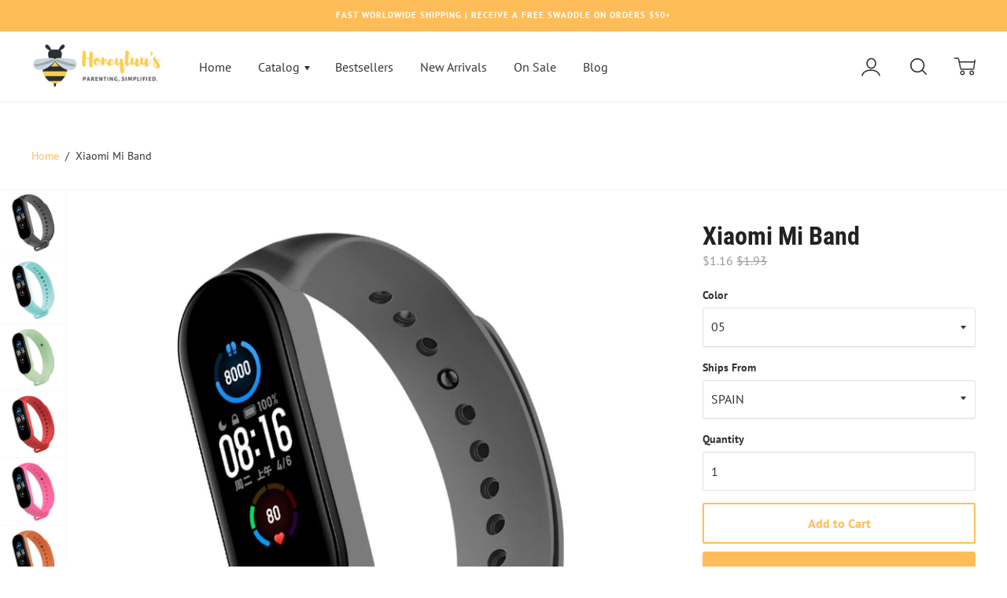

--- FILE ---
content_type: text/html; charset=utf-8
request_url: https://honeyluus.com/products/xiaomi-mi-band-14
body_size: 52589
content:
<!doctype html>

<!--
      ___                       ___           ___           ___
     /  /\                     /__/\         /  /\         /  /\
    /  /:/_                    \  \:\       /  /:/        /  /::\
   /  /:/ /\  ___     ___       \  \:\     /  /:/        /  /:/\:\
  /  /:/ /:/ /__/\   /  /\  ___  \  \:\   /  /:/  ___   /  /:/  \:\
 /__/:/ /:/  \  \:\ /  /:/ /__/\  \__\:\ /__/:/  /  /\ /__/:/ \__\:\
 \  \:\/:/    \  \:\  /:/  \  \:\ /  /:/ \  \:\ /  /:/ \  \:\ /  /:/
  \  \::/      \  \:\/:/    \  \:\  /:/   \  \:\  /:/   \  \:\  /:/
   \  \:\       \  \::/      \  \:\/:/     \  \:\/:/     \  \:\/:/
    \  \:\       \__\/        \  \::/       \  \::/       \  \::/
     \__\/                     \__\/         \__\/         \__\/

--------------------------------------------------------------------
#  Ira v2.9.4
#  Documentation: http://fluorescent.co/ira/
#  Purchase: https://themes.shopify.com/themes/ira/
#  A product by Fluorescent: http://fluorescent.co/
--------------------------------------------------------------------

-->


<!--[if lt IE 7]><html class="no-js lt-ie9 lt-ie8 lt-ie7" lang="en">
  <script src="//honeyluus.com/cdn/shop/t/7/assets/raf.js?v=303" type="text/javascript"></script>
  <![endif]-->
<!--[if IE 7]><html class="no-js lt-ie9 lt-ie8" lang="en"> <![endif]-->
<!--[if IE 8]><html class="no-js lt-ie9" lang="en"> <![endif]-->
<!--[if IE 9 ]><html class="ie9 no-js"> <![endif]-->
<!--[if (gt IE 9)|!(IE)]><!--> <html class="no-js"> <!--<![endif]-->
<head>

  <!-- Basic page needs ================================================== -->
  <meta charset="utf-8">
  <meta http-equiv="X-UA-Compatible" content="IE=edge,chrome=1">

  
    <link rel="shortcut icon" href="//honeyluus.com/cdn/shop/files/Untitled_design_32x.png?v=1613780066" type="image/png" />
  

  <!-- Title and description ================================================== -->
  <title>
  Xiaomi Mi Band &ndash; Honeyluu&#39;s Baby Boutique
  </title>

  
  <meta name="description" content="Brand Name: centechiaOrigin: CN(Origin)Type: Wrist StrapApplication Age Group: Adult">
  

  <!-- Helpers ================================================== -->
  <!-- /snippets/social-meta-tags.liquid -->


  <meta property="og:type" content="product">
  <meta property="og:title" content="Xiaomi Mi Band">
  
  <meta property="og:image" content="http://honeyluus.com/cdn/shop/products/Hb00986e55cfd4f7ab0dbe3743ea4678eZ_d8352967-af21-45fd-bd78-c340852f5982_grande.jpg?v=1631084502">
  <meta property="og:image:secure_url" content="https://honeyluus.com/cdn/shop/products/Hb00986e55cfd4f7ab0dbe3743ea4678eZ_d8352967-af21-45fd-bd78-c340852f5982_grande.jpg?v=1631084502">
  
  <meta property="og:image" content="http://honeyluus.com/cdn/shop/products/H5e3c43595d844eceb6c0515d9f198387T_1536cda8-7d1f-43fd-a1fb-944715797545_grande.jpg?v=1631084504">
  <meta property="og:image:secure_url" content="https://honeyluus.com/cdn/shop/products/H5e3c43595d844eceb6c0515d9f198387T_1536cda8-7d1f-43fd-a1fb-944715797545_grande.jpg?v=1631084504">
  
  <meta property="og:image" content="http://honeyluus.com/cdn/shop/products/H4b9ebd24518046989a96f91a128a5144I_3334035f-0d02-476e-bc61-958b5990a3cc_grande.jpg?v=1631084505">
  <meta property="og:image:secure_url" content="https://honeyluus.com/cdn/shop/products/H4b9ebd24518046989a96f91a128a5144I_3334035f-0d02-476e-bc61-958b5990a3cc_grande.jpg?v=1631084505">
  
  <meta property="og:price:amount" content="0.24">
  <meta property="og:price:currency" content="USD">


  <meta property="og:description" content="Brand Name: centechiaOrigin: CN(Origin)Type: Wrist StrapApplication Age Group: Adult">

  <meta property="og:url" content="https://honeyluus.com/products/xiaomi-mi-band-14">
  <meta property="og:site_name" content="Honeyluu&#39;s Baby Boutique">





  <meta name="twitter:card" content="product">
  <meta name="twitter:title" content="Xiaomi Mi Band">
  <meta name="twitter:description" content="Brand Name: centechiaOrigin: CN(Origin)Type: Wrist StrapApplication Age Group: Adult">
  <meta name="twitter:image" content="https://honeyluus.com/cdn/shop/products/Hb00986e55cfd4f7ab0dbe3743ea4678eZ_d8352967-af21-45fd-bd78-c340852f5982_medium.jpg?v=1631084502">
  <meta name="twitter:image:width" content="240">
  <meta name="twitter:image:height" content="240">
  <meta name="twitter:label1" content="Price">
  
  <meta name="twitter:data1" content="From $0.24 USD">
  
  <meta name="twitter:label2" content="Brand">
  <meta name="twitter:data2" content="gary tech store Store">
  


  <link rel="canonical" href="https://honeyluus.com/products/xiaomi-mi-band-14">
  <meta name="viewport" content="width=device-width,initial-scale=1,user-scalable=no">
  <meta name="theme-color" content="#ffbd59">

  <!-- CSS ================================================== -->
  <link href="//honeyluus.com/cdn/shop/t/7/assets/slick.css?v=33053420449797970001579948105" rel="stylesheet" type="text/css" media="all" />
  <link href="//honeyluus.com/cdn/shop/t/7/assets/style.scss.css?v=36327234846322638391759417587" rel="stylesheet" type="text/css" media="all" />
  <link href="//fonts.googleapis.com/css?family=Source+Sans+Pro:400,400i,700,700i" rel="stylesheet" type="text/css" media="all" />


  <!-- Header hook for plugins ================================================== -->
  <script>window.performance && window.performance.mark && window.performance.mark('shopify.content_for_header.start');</script><meta name="google-site-verification" content="uEFIqgQXDDLpsO4TrcZ0z0N4J41R1c-gyAdLrXZn-lQ">
<meta id="shopify-digital-wallet" name="shopify-digital-wallet" content="/28326297674/digital_wallets/dialog">
<meta name="shopify-checkout-api-token" content="6a165f9e23945483384e7ca9477440ef">
<meta id="in-context-paypal-metadata" data-shop-id="28326297674" data-venmo-supported="false" data-environment="production" data-locale="en_US" data-paypal-v4="true" data-currency="USD">
<link rel="alternate" type="application/json+oembed" href="https://honeyluus.com/products/xiaomi-mi-band-14.oembed">
<script async="async" src="/checkouts/internal/preloads.js?locale=en-US"></script>
<link rel="preconnect" href="https://shop.app" crossorigin="anonymous">
<script async="async" src="https://shop.app/checkouts/internal/preloads.js?locale=en-US&shop_id=28326297674" crossorigin="anonymous"></script>
<script id="shopify-features" type="application/json">{"accessToken":"6a165f9e23945483384e7ca9477440ef","betas":["rich-media-storefront-analytics"],"domain":"honeyluus.com","predictiveSearch":true,"shopId":28326297674,"locale":"en"}</script>
<script>var Shopify = Shopify || {};
Shopify.shop = "sarahs-dropshipping-store.myshopify.com";
Shopify.locale = "en";
Shopify.currency = {"active":"USD","rate":"1.0"};
Shopify.country = "US";
Shopify.theme = {"name":"Ira","id":80456187978,"schema_name":"Ira","schema_version":"2.9.4","theme_store_id":790,"role":"main"};
Shopify.theme.handle = "null";
Shopify.theme.style = {"id":null,"handle":null};
Shopify.cdnHost = "honeyluus.com/cdn";
Shopify.routes = Shopify.routes || {};
Shopify.routes.root = "/";</script>
<script type="module">!function(o){(o.Shopify=o.Shopify||{}).modules=!0}(window);</script>
<script>!function(o){function n(){var o=[];function n(){o.push(Array.prototype.slice.apply(arguments))}return n.q=o,n}var t=o.Shopify=o.Shopify||{};t.loadFeatures=n(),t.autoloadFeatures=n()}(window);</script>
<script>
  window.ShopifyPay = window.ShopifyPay || {};
  window.ShopifyPay.apiHost = "shop.app\/pay";
  window.ShopifyPay.redirectState = null;
</script>
<script id="shop-js-analytics" type="application/json">{"pageType":"product"}</script>
<script defer="defer" async type="module" src="//honeyluus.com/cdn/shopifycloud/shop-js/modules/v2/client.init-shop-cart-sync_BApSsMSl.en.esm.js"></script>
<script defer="defer" async type="module" src="//honeyluus.com/cdn/shopifycloud/shop-js/modules/v2/chunk.common_CBoos6YZ.esm.js"></script>
<script type="module">
  await import("//honeyluus.com/cdn/shopifycloud/shop-js/modules/v2/client.init-shop-cart-sync_BApSsMSl.en.esm.js");
await import("//honeyluus.com/cdn/shopifycloud/shop-js/modules/v2/chunk.common_CBoos6YZ.esm.js");

  window.Shopify.SignInWithShop?.initShopCartSync?.({"fedCMEnabled":true,"windoidEnabled":true});

</script>
<script>
  window.Shopify = window.Shopify || {};
  if (!window.Shopify.featureAssets) window.Shopify.featureAssets = {};
  window.Shopify.featureAssets['shop-js'] = {"shop-cart-sync":["modules/v2/client.shop-cart-sync_DJczDl9f.en.esm.js","modules/v2/chunk.common_CBoos6YZ.esm.js"],"init-fed-cm":["modules/v2/client.init-fed-cm_BzwGC0Wi.en.esm.js","modules/v2/chunk.common_CBoos6YZ.esm.js"],"init-windoid":["modules/v2/client.init-windoid_BS26ThXS.en.esm.js","modules/v2/chunk.common_CBoos6YZ.esm.js"],"shop-cash-offers":["modules/v2/client.shop-cash-offers_DthCPNIO.en.esm.js","modules/v2/chunk.common_CBoos6YZ.esm.js","modules/v2/chunk.modal_Bu1hFZFC.esm.js"],"shop-button":["modules/v2/client.shop-button_D_JX508o.en.esm.js","modules/v2/chunk.common_CBoos6YZ.esm.js"],"init-shop-email-lookup-coordinator":["modules/v2/client.init-shop-email-lookup-coordinator_DFwWcvrS.en.esm.js","modules/v2/chunk.common_CBoos6YZ.esm.js"],"shop-toast-manager":["modules/v2/client.shop-toast-manager_tEhgP2F9.en.esm.js","modules/v2/chunk.common_CBoos6YZ.esm.js"],"shop-login-button":["modules/v2/client.shop-login-button_DwLgFT0K.en.esm.js","modules/v2/chunk.common_CBoos6YZ.esm.js","modules/v2/chunk.modal_Bu1hFZFC.esm.js"],"avatar":["modules/v2/client.avatar_BTnouDA3.en.esm.js"],"init-shop-cart-sync":["modules/v2/client.init-shop-cart-sync_BApSsMSl.en.esm.js","modules/v2/chunk.common_CBoos6YZ.esm.js"],"pay-button":["modules/v2/client.pay-button_BuNmcIr_.en.esm.js","modules/v2/chunk.common_CBoos6YZ.esm.js"],"init-shop-for-new-customer-accounts":["modules/v2/client.init-shop-for-new-customer-accounts_DrjXSI53.en.esm.js","modules/v2/client.shop-login-button_DwLgFT0K.en.esm.js","modules/v2/chunk.common_CBoos6YZ.esm.js","modules/v2/chunk.modal_Bu1hFZFC.esm.js"],"init-customer-accounts-sign-up":["modules/v2/client.init-customer-accounts-sign-up_TlVCiykN.en.esm.js","modules/v2/client.shop-login-button_DwLgFT0K.en.esm.js","modules/v2/chunk.common_CBoos6YZ.esm.js","modules/v2/chunk.modal_Bu1hFZFC.esm.js"],"shop-follow-button":["modules/v2/client.shop-follow-button_C5D3XtBb.en.esm.js","modules/v2/chunk.common_CBoos6YZ.esm.js","modules/v2/chunk.modal_Bu1hFZFC.esm.js"],"checkout-modal":["modules/v2/client.checkout-modal_8TC_1FUY.en.esm.js","modules/v2/chunk.common_CBoos6YZ.esm.js","modules/v2/chunk.modal_Bu1hFZFC.esm.js"],"init-customer-accounts":["modules/v2/client.init-customer-accounts_C0Oh2ljF.en.esm.js","modules/v2/client.shop-login-button_DwLgFT0K.en.esm.js","modules/v2/chunk.common_CBoos6YZ.esm.js","modules/v2/chunk.modal_Bu1hFZFC.esm.js"],"lead-capture":["modules/v2/client.lead-capture_Cq0gfm7I.en.esm.js","modules/v2/chunk.common_CBoos6YZ.esm.js","modules/v2/chunk.modal_Bu1hFZFC.esm.js"],"shop-login":["modules/v2/client.shop-login_BmtnoEUo.en.esm.js","modules/v2/chunk.common_CBoos6YZ.esm.js","modules/v2/chunk.modal_Bu1hFZFC.esm.js"],"payment-terms":["modules/v2/client.payment-terms_BHOWV7U_.en.esm.js","modules/v2/chunk.common_CBoos6YZ.esm.js","modules/v2/chunk.modal_Bu1hFZFC.esm.js"]};
</script>
<script>(function() {
  var isLoaded = false;
  function asyncLoad() {
    if (isLoaded) return;
    isLoaded = true;
    var urls = ["https:\/\/js.smile.io\/v1\/smile-shopify.js?shop=sarahs-dropshipping-store.myshopify.com","https:\/\/api.revy.io\/bundle.js?shop=sarahs-dropshipping-store.myshopify.com","https:\/\/a.mailmunch.co\/widgets\/site-718149-066f9209270ab218a8cd6e457d549f387b3cca32.js?shop=sarahs-dropshipping-store.myshopify.com"];
    for (var i = 0; i < urls.length; i++) {
      var s = document.createElement('script');
      s.type = 'text/javascript';
      s.async = true;
      s.src = urls[i];
      var x = document.getElementsByTagName('script')[0];
      x.parentNode.insertBefore(s, x);
    }
  };
  if(window.attachEvent) {
    window.attachEvent('onload', asyncLoad);
  } else {
    window.addEventListener('load', asyncLoad, false);
  }
})();</script>
<script id="__st">var __st={"a":28326297674,"offset":-28800,"reqid":"19853afb-76e9-4389-b356-bcc755819dc5-1768861972","pageurl":"honeyluus.com\/products\/xiaomi-mi-band-14","u":"6465683a4729","p":"product","rtyp":"product","rid":6644201586825};</script>
<script>window.ShopifyPaypalV4VisibilityTracking = true;</script>
<script id="captcha-bootstrap">!function(){'use strict';const t='contact',e='account',n='new_comment',o=[[t,t],['blogs',n],['comments',n],[t,'customer']],c=[[e,'customer_login'],[e,'guest_login'],[e,'recover_customer_password'],[e,'create_customer']],r=t=>t.map((([t,e])=>`form[action*='/${t}']:not([data-nocaptcha='true']) input[name='form_type'][value='${e}']`)).join(','),a=t=>()=>t?[...document.querySelectorAll(t)].map((t=>t.form)):[];function s(){const t=[...o],e=r(t);return a(e)}const i='password',u='form_key',d=['recaptcha-v3-token','g-recaptcha-response','h-captcha-response',i],f=()=>{try{return window.sessionStorage}catch{return}},m='__shopify_v',_=t=>t.elements[u];function p(t,e,n=!1){try{const o=window.sessionStorage,c=JSON.parse(o.getItem(e)),{data:r}=function(t){const{data:e,action:n}=t;return t[m]||n?{data:e,action:n}:{data:t,action:n}}(c);for(const[e,n]of Object.entries(r))t.elements[e]&&(t.elements[e].value=n);n&&o.removeItem(e)}catch(o){console.error('form repopulation failed',{error:o})}}const l='form_type',E='cptcha';function T(t){t.dataset[E]=!0}const w=window,h=w.document,L='Shopify',v='ce_forms',y='captcha';let A=!1;((t,e)=>{const n=(g='f06e6c50-85a8-45c8-87d0-21a2b65856fe',I='https://cdn.shopify.com/shopifycloud/storefront-forms-hcaptcha/ce_storefront_forms_captcha_hcaptcha.v1.5.2.iife.js',D={infoText:'Protected by hCaptcha',privacyText:'Privacy',termsText:'Terms'},(t,e,n)=>{const o=w[L][v],c=o.bindForm;if(c)return c(t,g,e,D).then(n);var r;o.q.push([[t,g,e,D],n]),r=I,A||(h.body.append(Object.assign(h.createElement('script'),{id:'captcha-provider',async:!0,src:r})),A=!0)});var g,I,D;w[L]=w[L]||{},w[L][v]=w[L][v]||{},w[L][v].q=[],w[L][y]=w[L][y]||{},w[L][y].protect=function(t,e){n(t,void 0,e),T(t)},Object.freeze(w[L][y]),function(t,e,n,w,h,L){const[v,y,A,g]=function(t,e,n){const i=e?o:[],u=t?c:[],d=[...i,...u],f=r(d),m=r(i),_=r(d.filter((([t,e])=>n.includes(e))));return[a(f),a(m),a(_),s()]}(w,h,L),I=t=>{const e=t.target;return e instanceof HTMLFormElement?e:e&&e.form},D=t=>v().includes(t);t.addEventListener('submit',(t=>{const e=I(t);if(!e)return;const n=D(e)&&!e.dataset.hcaptchaBound&&!e.dataset.recaptchaBound,o=_(e),c=g().includes(e)&&(!o||!o.value);(n||c)&&t.preventDefault(),c&&!n&&(function(t){try{if(!f())return;!function(t){const e=f();if(!e)return;const n=_(t);if(!n)return;const o=n.value;o&&e.removeItem(o)}(t);const e=Array.from(Array(32),(()=>Math.random().toString(36)[2])).join('');!function(t,e){_(t)||t.append(Object.assign(document.createElement('input'),{type:'hidden',name:u})),t.elements[u].value=e}(t,e),function(t,e){const n=f();if(!n)return;const o=[...t.querySelectorAll(`input[type='${i}']`)].map((({name:t})=>t)),c=[...d,...o],r={};for(const[a,s]of new FormData(t).entries())c.includes(a)||(r[a]=s);n.setItem(e,JSON.stringify({[m]:1,action:t.action,data:r}))}(t,e)}catch(e){console.error('failed to persist form',e)}}(e),e.submit())}));const S=(t,e)=>{t&&!t.dataset[E]&&(n(t,e.some((e=>e===t))),T(t))};for(const o of['focusin','change'])t.addEventListener(o,(t=>{const e=I(t);D(e)&&S(e,y())}));const B=e.get('form_key'),M=e.get(l),P=B&&M;t.addEventListener('DOMContentLoaded',(()=>{const t=y();if(P)for(const e of t)e.elements[l].value===M&&p(e,B);[...new Set([...A(),...v().filter((t=>'true'===t.dataset.shopifyCaptcha))])].forEach((e=>S(e,t)))}))}(h,new URLSearchParams(w.location.search),n,t,e,['guest_login'])})(!0,!0)}();</script>
<script integrity="sha256-4kQ18oKyAcykRKYeNunJcIwy7WH5gtpwJnB7kiuLZ1E=" data-source-attribution="shopify.loadfeatures" defer="defer" src="//honeyluus.com/cdn/shopifycloud/storefront/assets/storefront/load_feature-a0a9edcb.js" crossorigin="anonymous"></script>
<script crossorigin="anonymous" defer="defer" src="//honeyluus.com/cdn/shopifycloud/storefront/assets/shopify_pay/storefront-65b4c6d7.js?v=20250812"></script>
<script data-source-attribution="shopify.dynamic_checkout.dynamic.init">var Shopify=Shopify||{};Shopify.PaymentButton=Shopify.PaymentButton||{isStorefrontPortableWallets:!0,init:function(){window.Shopify.PaymentButton.init=function(){};var t=document.createElement("script");t.src="https://honeyluus.com/cdn/shopifycloud/portable-wallets/latest/portable-wallets.en.js",t.type="module",document.head.appendChild(t)}};
</script>
<script data-source-attribution="shopify.dynamic_checkout.buyer_consent">
  function portableWalletsHideBuyerConsent(e){var t=document.getElementById("shopify-buyer-consent"),n=document.getElementById("shopify-subscription-policy-button");t&&n&&(t.classList.add("hidden"),t.setAttribute("aria-hidden","true"),n.removeEventListener("click",e))}function portableWalletsShowBuyerConsent(e){var t=document.getElementById("shopify-buyer-consent"),n=document.getElementById("shopify-subscription-policy-button");t&&n&&(t.classList.remove("hidden"),t.removeAttribute("aria-hidden"),n.addEventListener("click",e))}window.Shopify?.PaymentButton&&(window.Shopify.PaymentButton.hideBuyerConsent=portableWalletsHideBuyerConsent,window.Shopify.PaymentButton.showBuyerConsent=portableWalletsShowBuyerConsent);
</script>
<script>
  function portableWalletsCleanup(e){e&&e.src&&console.error("Failed to load portable wallets script "+e.src);var t=document.querySelectorAll("shopify-accelerated-checkout .shopify-payment-button__skeleton, shopify-accelerated-checkout-cart .wallet-cart-button__skeleton"),e=document.getElementById("shopify-buyer-consent");for(let e=0;e<t.length;e++)t[e].remove();e&&e.remove()}function portableWalletsNotLoadedAsModule(e){e instanceof ErrorEvent&&"string"==typeof e.message&&e.message.includes("import.meta")&&"string"==typeof e.filename&&e.filename.includes("portable-wallets")&&(window.removeEventListener("error",portableWalletsNotLoadedAsModule),window.Shopify.PaymentButton.failedToLoad=e,"loading"===document.readyState?document.addEventListener("DOMContentLoaded",window.Shopify.PaymentButton.init):window.Shopify.PaymentButton.init())}window.addEventListener("error",portableWalletsNotLoadedAsModule);
</script>

<script type="module" src="https://honeyluus.com/cdn/shopifycloud/portable-wallets/latest/portable-wallets.en.js" onError="portableWalletsCleanup(this)" crossorigin="anonymous"></script>
<script nomodule>
  document.addEventListener("DOMContentLoaded", portableWalletsCleanup);
</script>

<link id="shopify-accelerated-checkout-styles" rel="stylesheet" media="screen" href="https://honeyluus.com/cdn/shopifycloud/portable-wallets/latest/accelerated-checkout-backwards-compat.css" crossorigin="anonymous">
<style id="shopify-accelerated-checkout-cart">
        #shopify-buyer-consent {
  margin-top: 1em;
  display: inline-block;
  width: 100%;
}

#shopify-buyer-consent.hidden {
  display: none;
}

#shopify-subscription-policy-button {
  background: none;
  border: none;
  padding: 0;
  text-decoration: underline;
  font-size: inherit;
  cursor: pointer;
}

#shopify-subscription-policy-button::before {
  box-shadow: none;
}

      </style>
<script id="sections-script" data-sections="product-recommendations" defer="defer" src="//honeyluus.com/cdn/shop/t/7/compiled_assets/scripts.js?v=303"></script>
<script>window.performance && window.performance.mark && window.performance.mark('shopify.content_for_header.end');</script>

  <script src="//ajax.googleapis.com/ajax/libs/jquery/1.11.0/jquery.min.js" type="text/javascript"></script>
  <script src="//honeyluus.com/cdn/shop/t/7/assets/modernizr.min.js?v=137617515274177302221579948109" type="text/javascript"></script>

  

  <script src="https://ajax.googleapis.com/ajax/libs/webfont/1.5.18/webfont.js"></script>



  <script src="//honeyluus.com/cdn/shop/t/7/assets/libraries.min.js?v=85894768790747955291579948111" type="text/javascript"></script>


  
  
  
<!-- Start of Judge.me Core -->
<link rel="dns-prefetch" href="https://cdn.judge.me/">
<script data-cfasync='false' class='jdgm-settings-script'>window.jdgmSettings={"pagination":5,"disable_web_reviews":false,"badge_no_review_text":"No reviews","badge_n_reviews_text":"{{ n }} review/reviews","hide_badge_preview_if_no_reviews":true,"badge_hide_text":false,"enforce_center_preview_badge":false,"widget_title":"Customer Reviews","widget_open_form_text":"Write a review","widget_close_form_text":"Cancel review","widget_refresh_page_text":"Refresh page","widget_summary_text":"Based on {{ number_of_reviews }} review/reviews","widget_no_review_text":"Be the first to write a review","widget_name_field_text":"Display name","widget_verified_name_field_text":"Verified Name (public)","widget_name_placeholder_text":"Display name","widget_required_field_error_text":"This field is required.","widget_email_field_text":"Email address","widget_verified_email_field_text":"Verified Email (private, can not be edited)","widget_email_placeholder_text":"Your email address","widget_email_field_error_text":"Please enter a valid email address.","widget_rating_field_text":"Rating","widget_review_title_field_text":"Review Title","widget_review_title_placeholder_text":"Give your review a title","widget_review_body_field_text":"Review content","widget_review_body_placeholder_text":"Start writing here...","widget_pictures_field_text":"Picture/Video (optional)","widget_submit_review_text":"Submit Review","widget_submit_verified_review_text":"Submit Verified Review","widget_submit_success_msg_with_auto_publish":"Thank you! Please refresh the page in a few moments to see your review. You can remove or edit your review by logging into \u003ca href='https://judge.me/login' target='_blank' rel='nofollow noopener'\u003eJudge.me\u003c/a\u003e","widget_submit_success_msg_no_auto_publish":"Thank you! Your review will be published as soon as it is approved by the shop admin. You can remove or edit your review by logging into \u003ca href='https://judge.me/login' target='_blank' rel='nofollow noopener'\u003eJudge.me\u003c/a\u003e","widget_show_default_reviews_out_of_total_text":"Showing {{ n_reviews_shown }} out of {{ n_reviews }} reviews.","widget_show_all_link_text":"Show all","widget_show_less_link_text":"Show less","widget_author_said_text":"{{ reviewer_name }} said:","widget_days_text":"{{ n }} days ago","widget_weeks_text":"{{ n }} week/weeks ago","widget_months_text":"{{ n }} month/months ago","widget_years_text":"{{ n }} year/years ago","widget_yesterday_text":"Yesterday","widget_today_text":"Today","widget_replied_text":"\u003e\u003e {{ shop_name }} replied:","widget_read_more_text":"Read more","widget_reviewer_name_as_initial":"","widget_rating_filter_color":"","widget_rating_filter_see_all_text":"See all reviews","widget_sorting_most_recent_text":"Most Recent","widget_sorting_highest_rating_text":"Highest Rating","widget_sorting_lowest_rating_text":"Lowest Rating","widget_sorting_with_pictures_text":"Only Pictures","widget_sorting_most_helpful_text":"Most Helpful","widget_open_question_form_text":"Ask a question","widget_reviews_subtab_text":"Reviews","widget_questions_subtab_text":"Questions","widget_question_label_text":"Question","widget_answer_label_text":"Answer","widget_question_placeholder_text":"Write your question here","widget_submit_question_text":"Submit Question","widget_question_submit_success_text":"Thank you for your question! We will notify you once it gets answered.","verified_badge_text":"Verified","verified_badge_bg_color":"","verified_badge_text_color":"","verified_badge_placement":"left-of-reviewer-name","widget_review_max_height":"","widget_hide_border":false,"widget_social_share":false,"widget_thumb":false,"widget_review_location_show":false,"widget_location_format":"","all_reviews_include_out_of_store_products":true,"all_reviews_out_of_store_text":"(out of store)","all_reviews_pagination":100,"all_reviews_product_name_prefix_text":"about","enable_review_pictures":true,"enable_question_anwser":false,"widget_theme":"","review_date_format":"mm/dd/yyyy","default_sort_method":"most-recent","widget_product_reviews_subtab_text":"Product Reviews","widget_shop_reviews_subtab_text":"Shop Reviews","widget_other_products_reviews_text":"Reviews for other products","widget_store_reviews_subtab_text":"Store reviews","widget_no_store_reviews_text":"This store hasn't received any reviews yet","widget_web_restriction_product_reviews_text":"This product hasn't received any reviews yet","widget_no_items_text":"No items found","widget_show_more_text":"Show more","widget_write_a_store_review_text":"Write a Store Review","widget_other_languages_heading":"Reviews in Other Languages","widget_translate_review_text":"Translate review to {{ language }}","widget_translating_review_text":"Translating...","widget_show_original_translation_text":"Show original ({{ language }})","widget_translate_review_failed_text":"Review couldn't be translated.","widget_translate_review_retry_text":"Retry","widget_translate_review_try_again_later_text":"Try again later","show_product_url_for_grouped_product":false,"widget_sorting_pictures_first_text":"Pictures First","show_pictures_on_all_rev_page_mobile":false,"show_pictures_on_all_rev_page_desktop":false,"floating_tab_hide_mobile_install_preference":false,"floating_tab_button_name":"★ Reviews","floating_tab_title":"Let customers speak for us","floating_tab_button_color":"","floating_tab_button_background_color":"","floating_tab_url":"","floating_tab_url_enabled":false,"floating_tab_tab_style":"text","all_reviews_text_badge_text":"Customers rate us {{ shop.metafields.judgeme.all_reviews_rating | round: 1 }}/5 based on {{ shop.metafields.judgeme.all_reviews_count }} reviews.","all_reviews_text_badge_text_branded_style":"{{ shop.metafields.judgeme.all_reviews_rating | round: 1 }} out of 5 stars based on {{ shop.metafields.judgeme.all_reviews_count }} reviews","is_all_reviews_text_badge_a_link":false,"show_stars_for_all_reviews_text_badge":false,"all_reviews_text_badge_url":"","all_reviews_text_style":"text","all_reviews_text_color_style":"judgeme_brand_color","all_reviews_text_color":"#108474","all_reviews_text_show_jm_brand":true,"featured_carousel_show_header":true,"featured_carousel_title":"Let customers speak for us","testimonials_carousel_title":"Customers are saying","videos_carousel_title":"Real customer stories","cards_carousel_title":"Customers are saying","featured_carousel_count_text":"from {{ n }} reviews","featured_carousel_add_link_to_all_reviews_page":false,"featured_carousel_url":"","featured_carousel_show_images":true,"featured_carousel_autoslide_interval":5,"featured_carousel_arrows_on_the_sides":false,"featured_carousel_height":250,"featured_carousel_width":80,"featured_carousel_image_size":0,"featured_carousel_image_height":250,"featured_carousel_arrow_color":"#eeeeee","verified_count_badge_style":"vintage","verified_count_badge_orientation":"horizontal","verified_count_badge_color_style":"judgeme_brand_color","verified_count_badge_color":"#108474","is_verified_count_badge_a_link":false,"verified_count_badge_url":"","verified_count_badge_show_jm_brand":true,"widget_rating_preset_default":5,"widget_first_sub_tab":"product-reviews","widget_show_histogram":true,"widget_histogram_use_custom_color":false,"widget_pagination_use_custom_color":false,"widget_star_use_custom_color":false,"widget_verified_badge_use_custom_color":false,"widget_write_review_use_custom_color":false,"picture_reminder_submit_button":"Upload Pictures","enable_review_videos":true,"mute_video_by_default":false,"widget_sorting_videos_first_text":"Videos First","widget_review_pending_text":"Pending","featured_carousel_items_for_large_screen":3,"social_share_options_order":"Facebook,Twitter","remove_microdata_snippet":false,"disable_json_ld":false,"enable_json_ld_products":false,"preview_badge_show_question_text":false,"preview_badge_no_question_text":"No questions","preview_badge_n_question_text":"{{ number_of_questions }} question/questions","qa_badge_show_icon":false,"qa_badge_position":"same-row","remove_judgeme_branding":false,"widget_add_search_bar":false,"widget_search_bar_placeholder":"Search","widget_sorting_verified_only_text":"Verified only","featured_carousel_theme":"default","featured_carousel_show_rating":true,"featured_carousel_show_title":true,"featured_carousel_show_body":true,"featured_carousel_show_date":false,"featured_carousel_show_reviewer":true,"featured_carousel_show_product":false,"featured_carousel_header_background_color":"#108474","featured_carousel_header_text_color":"#ffffff","featured_carousel_name_product_separator":"reviewed","featured_carousel_full_star_background":"#108474","featured_carousel_empty_star_background":"#dadada","featured_carousel_vertical_theme_background":"#f9fafb","featured_carousel_verified_badge_enable":false,"featured_carousel_verified_badge_color":"#108474","featured_carousel_border_style":"round","featured_carousel_review_line_length_limit":3,"featured_carousel_more_reviews_button_text":"Read more reviews","featured_carousel_view_product_button_text":"View product","all_reviews_page_load_reviews_on":"scroll","all_reviews_page_load_more_text":"Load More Reviews","disable_fb_tab_reviews":false,"enable_ajax_cdn_cache":false,"widget_public_name_text":"displayed publicly like","default_reviewer_name":"John Smith","default_reviewer_name_has_non_latin":true,"widget_reviewer_anonymous":"Anonymous","medals_widget_title":"Judge.me Review Medals","medals_widget_background_color":"#f9fafb","medals_widget_position":"footer_all_pages","medals_widget_border_color":"#f9fafb","medals_widget_verified_text_position":"left","medals_widget_use_monochromatic_version":false,"medals_widget_elements_color":"#108474","show_reviewer_avatar":true,"widget_invalid_yt_video_url_error_text":"Not a YouTube video URL","widget_max_length_field_error_text":"Please enter no more than {0} characters.","widget_show_country_flag":false,"widget_show_collected_via_shop_app":true,"widget_verified_by_shop_badge_style":"light","widget_verified_by_shop_text":"Verified by Shop","widget_show_photo_gallery":false,"widget_load_with_code_splitting":true,"widget_ugc_install_preference":false,"widget_ugc_title":"Made by us, Shared by you","widget_ugc_subtitle":"Tag us to see your picture featured in our page","widget_ugc_arrows_color":"#ffffff","widget_ugc_primary_button_text":"Buy Now","widget_ugc_primary_button_background_color":"#108474","widget_ugc_primary_button_text_color":"#ffffff","widget_ugc_primary_button_border_width":"0","widget_ugc_primary_button_border_style":"none","widget_ugc_primary_button_border_color":"#108474","widget_ugc_primary_button_border_radius":"25","widget_ugc_secondary_button_text":"Load More","widget_ugc_secondary_button_background_color":"#ffffff","widget_ugc_secondary_button_text_color":"#108474","widget_ugc_secondary_button_border_width":"2","widget_ugc_secondary_button_border_style":"solid","widget_ugc_secondary_button_border_color":"#108474","widget_ugc_secondary_button_border_radius":"25","widget_ugc_reviews_button_text":"View Reviews","widget_ugc_reviews_button_background_color":"#ffffff","widget_ugc_reviews_button_text_color":"#108474","widget_ugc_reviews_button_border_width":"2","widget_ugc_reviews_button_border_style":"solid","widget_ugc_reviews_button_border_color":"#108474","widget_ugc_reviews_button_border_radius":"25","widget_ugc_reviews_button_link_to":"judgeme-reviews-page","widget_ugc_show_post_date":true,"widget_ugc_max_width":"800","widget_rating_metafield_value_type":true,"widget_primary_color":"#108474","widget_enable_secondary_color":false,"widget_secondary_color":"#edf5f5","widget_summary_average_rating_text":"{{ average_rating }} out of 5","widget_media_grid_title":"Customer photos \u0026 videos","widget_media_grid_see_more_text":"See more","widget_round_style":false,"widget_show_product_medals":true,"widget_verified_by_judgeme_text":"Verified by Judge.me","widget_show_store_medals":true,"widget_verified_by_judgeme_text_in_store_medals":"Verified by Judge.me","widget_media_field_exceed_quantity_message":"Sorry, we can only accept {{ max_media }} for one review.","widget_media_field_exceed_limit_message":"{{ file_name }} is too large, please select a {{ media_type }} less than {{ size_limit }}MB.","widget_review_submitted_text":"Review Submitted!","widget_question_submitted_text":"Question Submitted!","widget_close_form_text_question":"Cancel","widget_write_your_answer_here_text":"Write your answer here","widget_enabled_branded_link":true,"widget_show_collected_by_judgeme":false,"widget_reviewer_name_color":"","widget_write_review_text_color":"","widget_write_review_bg_color":"","widget_collected_by_judgeme_text":"collected by Judge.me","widget_pagination_type":"standard","widget_load_more_text":"Load More","widget_load_more_color":"#108474","widget_full_review_text":"Full Review","widget_read_more_reviews_text":"Read More Reviews","widget_read_questions_text":"Read Questions","widget_questions_and_answers_text":"Questions \u0026 Answers","widget_verified_by_text":"Verified by","widget_verified_text":"Verified","widget_number_of_reviews_text":"{{ number_of_reviews }} reviews","widget_back_button_text":"Back","widget_next_button_text":"Next","widget_custom_forms_filter_button":"Filters","custom_forms_style":"vertical","widget_show_review_information":false,"how_reviews_are_collected":"How reviews are collected?","widget_show_review_keywords":false,"widget_gdpr_statement":"How we use your data: We'll only contact you about the review you left, and only if necessary. By submitting your review, you agree to Judge.me's \u003ca href='https://judge.me/terms' target='_blank' rel='nofollow noopener'\u003eterms\u003c/a\u003e, \u003ca href='https://judge.me/privacy' target='_blank' rel='nofollow noopener'\u003eprivacy\u003c/a\u003e and \u003ca href='https://judge.me/content-policy' target='_blank' rel='nofollow noopener'\u003econtent\u003c/a\u003e policies.","widget_multilingual_sorting_enabled":false,"widget_translate_review_content_enabled":false,"widget_translate_review_content_method":"manual","popup_widget_review_selection":"automatically_with_pictures","popup_widget_round_border_style":true,"popup_widget_show_title":true,"popup_widget_show_body":true,"popup_widget_show_reviewer":false,"popup_widget_show_product":true,"popup_widget_show_pictures":true,"popup_widget_use_review_picture":true,"popup_widget_show_on_home_page":true,"popup_widget_show_on_product_page":true,"popup_widget_show_on_collection_page":true,"popup_widget_show_on_cart_page":true,"popup_widget_position":"bottom_left","popup_widget_first_review_delay":5,"popup_widget_duration":5,"popup_widget_interval":5,"popup_widget_review_count":5,"popup_widget_hide_on_mobile":true,"review_snippet_widget_round_border_style":true,"review_snippet_widget_card_color":"#FFFFFF","review_snippet_widget_slider_arrows_background_color":"#FFFFFF","review_snippet_widget_slider_arrows_color":"#000000","review_snippet_widget_star_color":"#108474","show_product_variant":false,"all_reviews_product_variant_label_text":"Variant: ","widget_show_verified_branding":false,"widget_ai_summary_title":"Customers say","widget_ai_summary_disclaimer":"AI-powered review summary based on recent customer reviews","widget_show_ai_summary":false,"widget_show_ai_summary_bg":false,"widget_show_review_title_input":true,"redirect_reviewers_invited_via_email":"review_widget","request_store_review_after_product_review":false,"request_review_other_products_in_order":false,"review_form_color_scheme":"default","review_form_corner_style":"square","review_form_star_color":{},"review_form_text_color":"#333333","review_form_background_color":"#ffffff","review_form_field_background_color":"#fafafa","review_form_button_color":{},"review_form_button_text_color":"#ffffff","review_form_modal_overlay_color":"#000000","review_content_screen_title_text":"How would you rate this product?","review_content_introduction_text":"We would love it if you would share a bit about your experience.","store_review_form_title_text":"How would you rate this store?","store_review_form_introduction_text":"We would love it if you would share a bit about your experience.","show_review_guidance_text":true,"one_star_review_guidance_text":"Poor","five_star_review_guidance_text":"Great","customer_information_screen_title_text":"About you","customer_information_introduction_text":"Please tell us more about you.","custom_questions_screen_title_text":"Your experience in more detail","custom_questions_introduction_text":"Here are a few questions to help us understand more about your experience.","review_submitted_screen_title_text":"Thanks for your review!","review_submitted_screen_thank_you_text":"We are processing it and it will appear on the store soon.","review_submitted_screen_email_verification_text":"Please confirm your email by clicking the link we just sent you. This helps us keep reviews authentic.","review_submitted_request_store_review_text":"Would you like to share your experience of shopping with us?","review_submitted_review_other_products_text":"Would you like to review these products?","store_review_screen_title_text":"Would you like to share your experience of shopping with us?","store_review_introduction_text":"We value your feedback and use it to improve. Please share any thoughts or suggestions you have.","reviewer_media_screen_title_picture_text":"Share a picture","reviewer_media_introduction_picture_text":"Upload a photo to support your review.","reviewer_media_screen_title_video_text":"Share a video","reviewer_media_introduction_video_text":"Upload a video to support your review.","reviewer_media_screen_title_picture_or_video_text":"Share a picture or video","reviewer_media_introduction_picture_or_video_text":"Upload a photo or video to support your review.","reviewer_media_youtube_url_text":"Paste your Youtube URL here","advanced_settings_next_step_button_text":"Next","advanced_settings_close_review_button_text":"Close","modal_write_review_flow":false,"write_review_flow_required_text":"Required","write_review_flow_privacy_message_text":"We respect your privacy.","write_review_flow_anonymous_text":"Post review as anonymous","write_review_flow_visibility_text":"This won't be visible to other customers.","write_review_flow_multiple_selection_help_text":"Select as many as you like","write_review_flow_single_selection_help_text":"Select one option","write_review_flow_required_field_error_text":"This field is required","write_review_flow_invalid_email_error_text":"Please enter a valid email address","write_review_flow_max_length_error_text":"Max. {{ max_length }} characters.","write_review_flow_media_upload_text":"\u003cb\u003eClick to upload\u003c/b\u003e or drag and drop","write_review_flow_gdpr_statement":"We'll only contact you about your review if necessary. By submitting your review, you agree to our \u003ca href='https://judge.me/terms' target='_blank' rel='nofollow noopener'\u003eterms and conditions\u003c/a\u003e and \u003ca href='https://judge.me/privacy' target='_blank' rel='nofollow noopener'\u003eprivacy policy\u003c/a\u003e.","rating_only_reviews_enabled":false,"show_negative_reviews_help_screen":false,"new_review_flow_help_screen_rating_threshold":3,"negative_review_resolution_screen_title_text":"Tell us more","negative_review_resolution_text":"Your experience matters to us. If there were issues with your purchase, we're here to help. Feel free to reach out to us, we'd love the opportunity to make things right.","negative_review_resolution_button_text":"Contact us","negative_review_resolution_proceed_with_review_text":"Leave a review","negative_review_resolution_subject":"Issue with purchase from {{ shop_name }}.{{ order_name }}","preview_badge_collection_page_install_status":false,"widget_review_custom_css":"","preview_badge_custom_css":"","preview_badge_stars_count":"5-stars","featured_carousel_custom_css":"","floating_tab_custom_css":"","all_reviews_widget_custom_css":"","medals_widget_custom_css":"","verified_badge_custom_css":"","all_reviews_text_custom_css":"","transparency_badges_collected_via_store_invite":false,"transparency_badges_from_another_provider":false,"transparency_badges_collected_from_store_visitor":false,"transparency_badges_collected_by_verified_review_provider":false,"transparency_badges_earned_reward":false,"transparency_badges_collected_via_store_invite_text":"Review collected via store invitation","transparency_badges_from_another_provider_text":"Review collected from another provider","transparency_badges_collected_from_store_visitor_text":"Review collected from a store visitor","transparency_badges_written_in_google_text":"Review written in Google","transparency_badges_written_in_etsy_text":"Review written in Etsy","transparency_badges_written_in_shop_app_text":"Review written in Shop App","transparency_badges_earned_reward_text":"Review earned a reward for future purchase","product_review_widget_per_page":10,"widget_store_review_label_text":"Review about the store","checkout_comment_extension_title_on_product_page":"Customer Comments","checkout_comment_extension_num_latest_comment_show":5,"checkout_comment_extension_format":"name_and_timestamp","checkout_comment_customer_name":"last_initial","checkout_comment_comment_notification":true,"preview_badge_collection_page_install_preference":true,"preview_badge_home_page_install_preference":false,"preview_badge_product_page_install_preference":true,"review_widget_install_preference":"","review_carousel_install_preference":false,"floating_reviews_tab_install_preference":"none","verified_reviews_count_badge_install_preference":false,"all_reviews_text_install_preference":false,"review_widget_best_location":true,"judgeme_medals_install_preference":false,"review_widget_revamp_enabled":false,"review_widget_qna_enabled":false,"review_widget_header_theme":"minimal","review_widget_widget_title_enabled":true,"review_widget_header_text_size":"medium","review_widget_header_text_weight":"regular","review_widget_average_rating_style":"compact","review_widget_bar_chart_enabled":true,"review_widget_bar_chart_type":"numbers","review_widget_bar_chart_style":"standard","review_widget_expanded_media_gallery_enabled":false,"review_widget_reviews_section_theme":"standard","review_widget_image_style":"thumbnails","review_widget_review_image_ratio":"square","review_widget_stars_size":"medium","review_widget_verified_badge":"standard_text","review_widget_review_title_text_size":"medium","review_widget_review_text_size":"medium","review_widget_review_text_length":"medium","review_widget_number_of_columns_desktop":3,"review_widget_carousel_transition_speed":5,"review_widget_custom_questions_answers_display":"always","review_widget_button_text_color":"#FFFFFF","review_widget_text_color":"#000000","review_widget_lighter_text_color":"#7B7B7B","review_widget_corner_styling":"soft","review_widget_review_word_singular":"review","review_widget_review_word_plural":"reviews","review_widget_voting_label":"Helpful?","review_widget_shop_reply_label":"Reply from {{ shop_name }}:","review_widget_filters_title":"Filters","qna_widget_question_word_singular":"Question","qna_widget_question_word_plural":"Questions","qna_widget_answer_reply_label":"Answer from {{ answerer_name }}:","qna_content_screen_title_text":"Ask a question about this product","qna_widget_question_required_field_error_text":"Please enter your question.","qna_widget_flow_gdpr_statement":"We'll only contact you about your question if necessary. By submitting your question, you agree to our \u003ca href='https://judge.me/terms' target='_blank' rel='nofollow noopener'\u003eterms and conditions\u003c/a\u003e and \u003ca href='https://judge.me/privacy' target='_blank' rel='nofollow noopener'\u003eprivacy policy\u003c/a\u003e.","qna_widget_question_submitted_text":"Thanks for your question!","qna_widget_close_form_text_question":"Close","qna_widget_question_submit_success_text":"We’ll notify you by email when your question is answered.","all_reviews_widget_v2025_enabled":false,"all_reviews_widget_v2025_header_theme":"default","all_reviews_widget_v2025_widget_title_enabled":true,"all_reviews_widget_v2025_header_text_size":"medium","all_reviews_widget_v2025_header_text_weight":"regular","all_reviews_widget_v2025_average_rating_style":"compact","all_reviews_widget_v2025_bar_chart_enabled":true,"all_reviews_widget_v2025_bar_chart_type":"numbers","all_reviews_widget_v2025_bar_chart_style":"standard","all_reviews_widget_v2025_expanded_media_gallery_enabled":false,"all_reviews_widget_v2025_show_store_medals":true,"all_reviews_widget_v2025_show_photo_gallery":true,"all_reviews_widget_v2025_show_review_keywords":false,"all_reviews_widget_v2025_show_ai_summary":false,"all_reviews_widget_v2025_show_ai_summary_bg":false,"all_reviews_widget_v2025_add_search_bar":false,"all_reviews_widget_v2025_default_sort_method":"most-recent","all_reviews_widget_v2025_reviews_per_page":10,"all_reviews_widget_v2025_reviews_section_theme":"default","all_reviews_widget_v2025_image_style":"thumbnails","all_reviews_widget_v2025_review_image_ratio":"square","all_reviews_widget_v2025_stars_size":"medium","all_reviews_widget_v2025_verified_badge":"bold_badge","all_reviews_widget_v2025_review_title_text_size":"medium","all_reviews_widget_v2025_review_text_size":"medium","all_reviews_widget_v2025_review_text_length":"medium","all_reviews_widget_v2025_number_of_columns_desktop":3,"all_reviews_widget_v2025_carousel_transition_speed":5,"all_reviews_widget_v2025_custom_questions_answers_display":"always","all_reviews_widget_v2025_show_product_variant":false,"all_reviews_widget_v2025_show_reviewer_avatar":true,"all_reviews_widget_v2025_reviewer_name_as_initial":"","all_reviews_widget_v2025_review_location_show":false,"all_reviews_widget_v2025_location_format":"","all_reviews_widget_v2025_show_country_flag":false,"all_reviews_widget_v2025_verified_by_shop_badge_style":"light","all_reviews_widget_v2025_social_share":false,"all_reviews_widget_v2025_social_share_options_order":"Facebook,Twitter,LinkedIn,Pinterest","all_reviews_widget_v2025_pagination_type":"standard","all_reviews_widget_v2025_button_text_color":"#FFFFFF","all_reviews_widget_v2025_text_color":"#000000","all_reviews_widget_v2025_lighter_text_color":"#7B7B7B","all_reviews_widget_v2025_corner_styling":"soft","all_reviews_widget_v2025_title":"Customer reviews","all_reviews_widget_v2025_ai_summary_title":"Customers say about this store","all_reviews_widget_v2025_no_review_text":"Be the first to write a review","platform":"shopify","branding_url":"https://app.judge.me/reviews","branding_text":"Powered by Judge.me","locale":"en","reply_name":"Honeyluu's Baby Boutique","widget_version":"2.1","footer":true,"autopublish":true,"review_dates":true,"enable_custom_form":false,"shop_locale":"en","enable_multi_locales_translations":false,"show_review_title_input":true,"review_verification_email_status":"always","can_be_branded":false,"reply_name_text":"Honeyluu's Baby Boutique"};</script> <style class='jdgm-settings-style'>.jdgm-xx{left:0}.jdgm-prev-badge[data-average-rating='0.00']{display:none !important}.jdgm-author-all-initials{display:none !important}.jdgm-author-last-initial{display:none !important}.jdgm-rev-widg__title{visibility:hidden}.jdgm-rev-widg__summary-text{visibility:hidden}.jdgm-prev-badge__text{visibility:hidden}.jdgm-rev__replier:before{content:'Honeyluu&#39;s Baby Boutique'}.jdgm-rev__prod-link-prefix:before{content:'about'}.jdgm-rev__variant-label:before{content:'Variant: '}.jdgm-rev__out-of-store-text:before{content:'(out of store)'}@media only screen and (min-width: 768px){.jdgm-rev__pics .jdgm-rev_all-rev-page-picture-separator,.jdgm-rev__pics .jdgm-rev__product-picture{display:none}}@media only screen and (max-width: 768px){.jdgm-rev__pics .jdgm-rev_all-rev-page-picture-separator,.jdgm-rev__pics .jdgm-rev__product-picture{display:none}}.jdgm-preview-badge[data-template="index"]{display:none !important}.jdgm-verified-count-badget[data-from-snippet="true"]{display:none !important}.jdgm-carousel-wrapper[data-from-snippet="true"]{display:none !important}.jdgm-all-reviews-text[data-from-snippet="true"]{display:none !important}.jdgm-medals-section[data-from-snippet="true"]{display:none !important}.jdgm-ugc-media-wrapper[data-from-snippet="true"]{display:none !important}.jdgm-rev__transparency-badge[data-badge-type="review_collected_via_store_invitation"]{display:none !important}.jdgm-rev__transparency-badge[data-badge-type="review_collected_from_another_provider"]{display:none !important}.jdgm-rev__transparency-badge[data-badge-type="review_collected_from_store_visitor"]{display:none !important}.jdgm-rev__transparency-badge[data-badge-type="review_written_in_etsy"]{display:none !important}.jdgm-rev__transparency-badge[data-badge-type="review_written_in_google_business"]{display:none !important}.jdgm-rev__transparency-badge[data-badge-type="review_written_in_shop_app"]{display:none !important}.jdgm-rev__transparency-badge[data-badge-type="review_earned_for_future_purchase"]{display:none !important}
</style> <style class='jdgm-settings-style'></style>

  
  
  
  <style class='jdgm-miracle-styles'>
  @-webkit-keyframes jdgm-spin{0%{-webkit-transform:rotate(0deg);-ms-transform:rotate(0deg);transform:rotate(0deg)}100%{-webkit-transform:rotate(359deg);-ms-transform:rotate(359deg);transform:rotate(359deg)}}@keyframes jdgm-spin{0%{-webkit-transform:rotate(0deg);-ms-transform:rotate(0deg);transform:rotate(0deg)}100%{-webkit-transform:rotate(359deg);-ms-transform:rotate(359deg);transform:rotate(359deg)}}@font-face{font-family:'JudgemeStar';src:url("[data-uri]") format("woff");font-weight:normal;font-style:normal}.jdgm-star{font-family:'JudgemeStar';display:inline !important;text-decoration:none !important;padding:0 4px 0 0 !important;margin:0 !important;font-weight:bold;opacity:1;-webkit-font-smoothing:antialiased;-moz-osx-font-smoothing:grayscale}.jdgm-star:hover{opacity:1}.jdgm-star:last-of-type{padding:0 !important}.jdgm-star.jdgm--on:before{content:"\e000"}.jdgm-star.jdgm--off:before{content:"\e001"}.jdgm-star.jdgm--half:before{content:"\e002"}.jdgm-widget *{margin:0;line-height:1.4;-webkit-box-sizing:border-box;-moz-box-sizing:border-box;box-sizing:border-box;-webkit-overflow-scrolling:touch}.jdgm-hidden{display:none !important;visibility:hidden !important}.jdgm-temp-hidden{display:none}.jdgm-spinner{width:40px;height:40px;margin:auto;border-radius:50%;border-top:2px solid #eee;border-right:2px solid #eee;border-bottom:2px solid #eee;border-left:2px solid #ccc;-webkit-animation:jdgm-spin 0.8s infinite linear;animation:jdgm-spin 0.8s infinite linear}.jdgm-prev-badge{display:block !important}

</style>


  
  
   


<script data-cfasync='false' class='jdgm-script'>
!function(e){window.jdgm=window.jdgm||{},jdgm.CDN_HOST="https://cdn.judge.me/",
jdgm.docReady=function(d){(e.attachEvent?"complete"===e.readyState:"loading"!==e.readyState)?
setTimeout(d,0):e.addEventListener("DOMContentLoaded",d)},jdgm.loadCSS=function(d,t,o,s){
!o&&jdgm.loadCSS.requestedUrls.indexOf(d)>=0||(jdgm.loadCSS.requestedUrls.push(d),
(s=e.createElement("link")).rel="stylesheet",s.class="jdgm-stylesheet",s.media="nope!",
s.href=d,s.onload=function(){this.media="all",t&&setTimeout(t)},e.body.appendChild(s))},
jdgm.loadCSS.requestedUrls=[],jdgm.docReady(function(){(window.jdgmLoadCSS||e.querySelectorAll(
".jdgm-widget, .jdgm-all-reviews-page").length>0)&&(jdgmSettings.widget_load_with_code_splitting?
parseFloat(jdgmSettings.widget_version)>=3?jdgm.loadCSS(jdgm.CDN_HOST+"widget_v3/base.css"):
jdgm.loadCSS(jdgm.CDN_HOST+"widget/base.css"):jdgm.loadCSS(jdgm.CDN_HOST+"shopify_v2.css"))})}(document);
</script>
<script async data-cfasync="false" type="text/javascript" src="https://cdn.judge.me/loader.js"></script>

<noscript><link rel="stylesheet" type="text/css" media="all" href="https://cdn.judge.me/shopify_v2.css"></noscript>
<!-- End of Judge.me Core -->


  <meta name="p:domain_verify" content="49c6e6316a875ee556d7af17272007fd"/>
<link href="https://monorail-edge.shopifysvc.com" rel="dns-prefetch">
<script>(function(){if ("sendBeacon" in navigator && "performance" in window) {try {var session_token_from_headers = performance.getEntriesByType('navigation')[0].serverTiming.find(x => x.name == '_s').description;} catch {var session_token_from_headers = undefined;}var session_cookie_matches = document.cookie.match(/_shopify_s=([^;]*)/);var session_token_from_cookie = session_cookie_matches && session_cookie_matches.length === 2 ? session_cookie_matches[1] : "";var session_token = session_token_from_headers || session_token_from_cookie || "";function handle_abandonment_event(e) {var entries = performance.getEntries().filter(function(entry) {return /monorail-edge.shopifysvc.com/.test(entry.name);});if (!window.abandonment_tracked && entries.length === 0) {window.abandonment_tracked = true;var currentMs = Date.now();var navigation_start = performance.timing.navigationStart;var payload = {shop_id: 28326297674,url: window.location.href,navigation_start,duration: currentMs - navigation_start,session_token,page_type: "product"};window.navigator.sendBeacon("https://monorail-edge.shopifysvc.com/v1/produce", JSON.stringify({schema_id: "online_store_buyer_site_abandonment/1.1",payload: payload,metadata: {event_created_at_ms: currentMs,event_sent_at_ms: currentMs}}));}}window.addEventListener('pagehide', handle_abandonment_event);}}());</script>
<script id="web-pixels-manager-setup">(function e(e,d,r,n,o){if(void 0===o&&(o={}),!Boolean(null===(a=null===(i=window.Shopify)||void 0===i?void 0:i.analytics)||void 0===a?void 0:a.replayQueue)){var i,a;window.Shopify=window.Shopify||{};var t=window.Shopify;t.analytics=t.analytics||{};var s=t.analytics;s.replayQueue=[],s.publish=function(e,d,r){return s.replayQueue.push([e,d,r]),!0};try{self.performance.mark("wpm:start")}catch(e){}var l=function(){var e={modern:/Edge?\/(1{2}[4-9]|1[2-9]\d|[2-9]\d{2}|\d{4,})\.\d+(\.\d+|)|Firefox\/(1{2}[4-9]|1[2-9]\d|[2-9]\d{2}|\d{4,})\.\d+(\.\d+|)|Chrom(ium|e)\/(9{2}|\d{3,})\.\d+(\.\d+|)|(Maci|X1{2}).+ Version\/(15\.\d+|(1[6-9]|[2-9]\d|\d{3,})\.\d+)([,.]\d+|)( \(\w+\)|)( Mobile\/\w+|) Safari\/|Chrome.+OPR\/(9{2}|\d{3,})\.\d+\.\d+|(CPU[ +]OS|iPhone[ +]OS|CPU[ +]iPhone|CPU IPhone OS|CPU iPad OS)[ +]+(15[._]\d+|(1[6-9]|[2-9]\d|\d{3,})[._]\d+)([._]\d+|)|Android:?[ /-](13[3-9]|1[4-9]\d|[2-9]\d{2}|\d{4,})(\.\d+|)(\.\d+|)|Android.+Firefox\/(13[5-9]|1[4-9]\d|[2-9]\d{2}|\d{4,})\.\d+(\.\d+|)|Android.+Chrom(ium|e)\/(13[3-9]|1[4-9]\d|[2-9]\d{2}|\d{4,})\.\d+(\.\d+|)|SamsungBrowser\/([2-9]\d|\d{3,})\.\d+/,legacy:/Edge?\/(1[6-9]|[2-9]\d|\d{3,})\.\d+(\.\d+|)|Firefox\/(5[4-9]|[6-9]\d|\d{3,})\.\d+(\.\d+|)|Chrom(ium|e)\/(5[1-9]|[6-9]\d|\d{3,})\.\d+(\.\d+|)([\d.]+$|.*Safari\/(?![\d.]+ Edge\/[\d.]+$))|(Maci|X1{2}).+ Version\/(10\.\d+|(1[1-9]|[2-9]\d|\d{3,})\.\d+)([,.]\d+|)( \(\w+\)|)( Mobile\/\w+|) Safari\/|Chrome.+OPR\/(3[89]|[4-9]\d|\d{3,})\.\d+\.\d+|(CPU[ +]OS|iPhone[ +]OS|CPU[ +]iPhone|CPU IPhone OS|CPU iPad OS)[ +]+(10[._]\d+|(1[1-9]|[2-9]\d|\d{3,})[._]\d+)([._]\d+|)|Android:?[ /-](13[3-9]|1[4-9]\d|[2-9]\d{2}|\d{4,})(\.\d+|)(\.\d+|)|Mobile Safari.+OPR\/([89]\d|\d{3,})\.\d+\.\d+|Android.+Firefox\/(13[5-9]|1[4-9]\d|[2-9]\d{2}|\d{4,})\.\d+(\.\d+|)|Android.+Chrom(ium|e)\/(13[3-9]|1[4-9]\d|[2-9]\d{2}|\d{4,})\.\d+(\.\d+|)|Android.+(UC? ?Browser|UCWEB|U3)[ /]?(15\.([5-9]|\d{2,})|(1[6-9]|[2-9]\d|\d{3,})\.\d+)\.\d+|SamsungBrowser\/(5\.\d+|([6-9]|\d{2,})\.\d+)|Android.+MQ{2}Browser\/(14(\.(9|\d{2,})|)|(1[5-9]|[2-9]\d|\d{3,})(\.\d+|))(\.\d+|)|K[Aa][Ii]OS\/(3\.\d+|([4-9]|\d{2,})\.\d+)(\.\d+|)/},d=e.modern,r=e.legacy,n=navigator.userAgent;return n.match(d)?"modern":n.match(r)?"legacy":"unknown"}(),u="modern"===l?"modern":"legacy",c=(null!=n?n:{modern:"",legacy:""})[u],f=function(e){return[e.baseUrl,"/wpm","/b",e.hashVersion,"modern"===e.buildTarget?"m":"l",".js"].join("")}({baseUrl:d,hashVersion:r,buildTarget:u}),m=function(e){var d=e.version,r=e.bundleTarget,n=e.surface,o=e.pageUrl,i=e.monorailEndpoint;return{emit:function(e){var a=e.status,t=e.errorMsg,s=(new Date).getTime(),l=JSON.stringify({metadata:{event_sent_at_ms:s},events:[{schema_id:"web_pixels_manager_load/3.1",payload:{version:d,bundle_target:r,page_url:o,status:a,surface:n,error_msg:t},metadata:{event_created_at_ms:s}}]});if(!i)return console&&console.warn&&console.warn("[Web Pixels Manager] No Monorail endpoint provided, skipping logging."),!1;try{return self.navigator.sendBeacon.bind(self.navigator)(i,l)}catch(e){}var u=new XMLHttpRequest;try{return u.open("POST",i,!0),u.setRequestHeader("Content-Type","text/plain"),u.send(l),!0}catch(e){return console&&console.warn&&console.warn("[Web Pixels Manager] Got an unhandled error while logging to Monorail."),!1}}}}({version:r,bundleTarget:l,surface:e.surface,pageUrl:self.location.href,monorailEndpoint:e.monorailEndpoint});try{o.browserTarget=l,function(e){var d=e.src,r=e.async,n=void 0===r||r,o=e.onload,i=e.onerror,a=e.sri,t=e.scriptDataAttributes,s=void 0===t?{}:t,l=document.createElement("script"),u=document.querySelector("head"),c=document.querySelector("body");if(l.async=n,l.src=d,a&&(l.integrity=a,l.crossOrigin="anonymous"),s)for(var f in s)if(Object.prototype.hasOwnProperty.call(s,f))try{l.dataset[f]=s[f]}catch(e){}if(o&&l.addEventListener("load",o),i&&l.addEventListener("error",i),u)u.appendChild(l);else{if(!c)throw new Error("Did not find a head or body element to append the script");c.appendChild(l)}}({src:f,async:!0,onload:function(){if(!function(){var e,d;return Boolean(null===(d=null===(e=window.Shopify)||void 0===e?void 0:e.analytics)||void 0===d?void 0:d.initialized)}()){var d=window.webPixelsManager.init(e)||void 0;if(d){var r=window.Shopify.analytics;r.replayQueue.forEach((function(e){var r=e[0],n=e[1],o=e[2];d.publishCustomEvent(r,n,o)})),r.replayQueue=[],r.publish=d.publishCustomEvent,r.visitor=d.visitor,r.initialized=!0}}},onerror:function(){return m.emit({status:"failed",errorMsg:"".concat(f," has failed to load")})},sri:function(e){var d=/^sha384-[A-Za-z0-9+/=]+$/;return"string"==typeof e&&d.test(e)}(c)?c:"",scriptDataAttributes:o}),m.emit({status:"loading"})}catch(e){m.emit({status:"failed",errorMsg:(null==e?void 0:e.message)||"Unknown error"})}}})({shopId: 28326297674,storefrontBaseUrl: "https://honeyluus.com",extensionsBaseUrl: "https://extensions.shopifycdn.com/cdn/shopifycloud/web-pixels-manager",monorailEndpoint: "https://monorail-edge.shopifysvc.com/unstable/produce_batch",surface: "storefront-renderer",enabledBetaFlags: ["2dca8a86"],webPixelsConfigList: [{"id":"1027637385","configuration":"{\"webPixelName\":\"Judge.me\"}","eventPayloadVersion":"v1","runtimeContext":"STRICT","scriptVersion":"34ad157958823915625854214640f0bf","type":"APP","apiClientId":683015,"privacyPurposes":["ANALYTICS"],"dataSharingAdjustments":{"protectedCustomerApprovalScopes":["read_customer_email","read_customer_name","read_customer_personal_data","read_customer_phone"]}},{"id":"67109001","eventPayloadVersion":"v1","runtimeContext":"LAX","scriptVersion":"1","type":"CUSTOM","privacyPurposes":["MARKETING"],"name":"Meta pixel (migrated)"},{"id":"89686153","eventPayloadVersion":"v1","runtimeContext":"LAX","scriptVersion":"1","type":"CUSTOM","privacyPurposes":["ANALYTICS"],"name":"Google Analytics tag (migrated)"},{"id":"shopify-app-pixel","configuration":"{}","eventPayloadVersion":"v1","runtimeContext":"STRICT","scriptVersion":"0450","apiClientId":"shopify-pixel","type":"APP","privacyPurposes":["ANALYTICS","MARKETING"]},{"id":"shopify-custom-pixel","eventPayloadVersion":"v1","runtimeContext":"LAX","scriptVersion":"0450","apiClientId":"shopify-pixel","type":"CUSTOM","privacyPurposes":["ANALYTICS","MARKETING"]}],isMerchantRequest: false,initData: {"shop":{"name":"Honeyluu's Baby Boutique","paymentSettings":{"currencyCode":"USD"},"myshopifyDomain":"sarahs-dropshipping-store.myshopify.com","countryCode":"CA","storefrontUrl":"https:\/\/honeyluus.com"},"customer":null,"cart":null,"checkout":null,"productVariants":[{"price":{"amount":1.16,"currencyCode":"USD"},"product":{"title":"Xiaomi Mi Band","vendor":"gary tech store Store","id":"6644201586825","untranslatedTitle":"Xiaomi Mi Band","url":"\/products\/xiaomi-mi-band-14","type":""},"id":"39507418087561","image":{"src":"\/\/honeyluus.com\/cdn\/shop\/products\/Hb00986e55cfd4f7ab0dbe3743ea4678eZ_d8352967-af21-45fd-bd78-c340852f5982.jpg?v=1631084502"},"sku":"14:13228381#05;200007763:201336104","title":"05 \/ SPAIN","untranslatedTitle":"05 \/ SPAIN"},{"price":{"amount":1.09,"currencyCode":"USD"},"product":{"title":"Xiaomi Mi Band","vendor":"gary tech store Store","id":"6644201586825","untranslatedTitle":"Xiaomi Mi Band","url":"\/products\/xiaomi-mi-band-14","type":""},"id":"39507418120329","image":{"src":"\/\/honeyluus.com\/cdn\/shop\/products\/Hb00986e55cfd4f7ab0dbe3743ea4678eZ_d8352967-af21-45fd-bd78-c340852f5982.jpg?v=1631084502"},"sku":"14:13228381#05;200007763:201336100","title":"05 \/ China","untranslatedTitle":"05 \/ China"},{"price":{"amount":0.83,"currencyCode":"USD"},"product":{"title":"Xiaomi Mi Band","vendor":"gary tech store Store","id":"6644201586825","untranslatedTitle":"Xiaomi Mi Band","url":"\/products\/xiaomi-mi-band-14","type":""},"id":"39507418153097","image":{"src":"\/\/honeyluus.com\/cdn\/shop\/products\/H5e3c43595d844eceb6c0515d9f198387T_1536cda8-7d1f-43fd-a1fb-944715797545.jpg?v=1631084504"},"sku":"14:6585470#04;200007763:201336342","title":"04 \/ France","untranslatedTitle":"04 \/ France"},{"price":{"amount":0.83,"currencyCode":"USD"},"product":{"title":"Xiaomi Mi Band","vendor":"gary tech store Store","id":"6644201586825","untranslatedTitle":"Xiaomi Mi Band","url":"\/products\/xiaomi-mi-band-14","type":""},"id":"39507418185865","image":{"src":"\/\/honeyluus.com\/cdn\/shop\/products\/H5e3c43595d844eceb6c0515d9f198387T_1536cda8-7d1f-43fd-a1fb-944715797545.jpg?v=1631084504"},"sku":"14:6585470#04;200007763:201336106","title":"04 \/ United States","untranslatedTitle":"04 \/ United States"},{"price":{"amount":1.06,"currencyCode":"USD"},"product":{"title":"Xiaomi Mi Band","vendor":"gary tech store Store","id":"6644201586825","untranslatedTitle":"Xiaomi Mi Band","url":"\/products\/xiaomi-mi-band-14","type":""},"id":"39507418218633","image":{"src":"\/\/honeyluus.com\/cdn\/shop\/products\/H4b9ebd24518046989a96f91a128a5144I_3334035f-0d02-476e-bc61-958b5990a3cc.jpg?v=1631084505"},"sku":"14:100016652#06;200007763:201336104","title":"06 \/ SPAIN","untranslatedTitle":"06 \/ SPAIN"},{"price":{"amount":1.05,"currencyCode":"USD"},"product":{"title":"Xiaomi Mi Band","vendor":"gary tech store Store","id":"6644201586825","untranslatedTitle":"Xiaomi Mi Band","url":"\/products\/xiaomi-mi-band-14","type":""},"id":"39507418251401","image":{"src":"\/\/honeyluus.com\/cdn\/shop\/products\/H4b9ebd24518046989a96f91a128a5144I_3334035f-0d02-476e-bc61-958b5990a3cc.jpg?v=1631084505"},"sku":"14:100016652#06;200007763:201336100","title":"06 \/ China","untranslatedTitle":"06 \/ China"},{"price":{"amount":0.82,"currencyCode":"USD"},"product":{"title":"Xiaomi Mi Band","vendor":"gary tech store Store","id":"6644201586825","untranslatedTitle":"Xiaomi Mi Band","url":"\/products\/xiaomi-mi-band-14","type":""},"id":"39507418284169","image":{"src":"\/\/honeyluus.com\/cdn\/shop\/products\/Hb00986e55cfd4f7ab0dbe3743ea4678eZ_d8352967-af21-45fd-bd78-c340852f5982.jpg?v=1631084502"},"sku":"14:13228381#05;200007763:201336342","title":"05 \/ France","untranslatedTitle":"05 \/ France"},{"price":{"amount":0.82,"currencyCode":"USD"},"product":{"title":"Xiaomi Mi Band","vendor":"gary tech store Store","id":"6644201586825","untranslatedTitle":"Xiaomi Mi Band","url":"\/products\/xiaomi-mi-band-14","type":""},"id":"39507418316937","image":{"src":"\/\/honeyluus.com\/cdn\/shop\/products\/Hb00986e55cfd4f7ab0dbe3743ea4678eZ_d8352967-af21-45fd-bd78-c340852f5982.jpg?v=1631084502"},"sku":"14:13228381#05;200007763:201336106","title":"05 \/ United States","untranslatedTitle":"05 \/ United States"},{"price":{"amount":1.09,"currencyCode":"USD"},"product":{"title":"Xiaomi Mi Band","vendor":"gary tech store Store","id":"6644201586825","untranslatedTitle":"Xiaomi Mi Band","url":"\/products\/xiaomi-mi-band-14","type":""},"id":"39507418349705","image":{"src":"\/\/honeyluus.com\/cdn\/shop\/products\/Hc62fd30703a140e8a7b1b86316c25726r_ca30340f-08ce-46aa-8504-bae0b5a5d000.jpg?v=1631084506"},"sku":"14:200008882#07;200007763:201336104","title":"07 \/ SPAIN","untranslatedTitle":"07 \/ SPAIN"},{"price":{"amount":1.03,"currencyCode":"USD"},"product":{"title":"Xiaomi Mi Band","vendor":"gary tech store Store","id":"6644201586825","untranslatedTitle":"Xiaomi Mi Band","url":"\/products\/xiaomi-mi-band-14","type":""},"id":"39507418382473","image":{"src":"\/\/honeyluus.com\/cdn\/shop\/products\/Hc62fd30703a140e8a7b1b86316c25726r_ca30340f-08ce-46aa-8504-bae0b5a5d000.jpg?v=1631084506"},"sku":"14:200008882#07;200007763:201336100","title":"07 \/ China","untranslatedTitle":"07 \/ China"},{"price":{"amount":0.73,"currencyCode":"USD"},"product":{"title":"Xiaomi Mi Band","vendor":"gary tech store Store","id":"6644201586825","untranslatedTitle":"Xiaomi Mi Band","url":"\/products\/xiaomi-mi-band-14","type":""},"id":"39507418448009","image":{"src":"\/\/honeyluus.com\/cdn\/shop\/products\/H4b9ebd24518046989a96f91a128a5144I_3334035f-0d02-476e-bc61-958b5990a3cc.jpg?v=1631084505"},"sku":"14:100016652#06;200007763:201336342","title":"06 \/ France","untranslatedTitle":"06 \/ France"},{"price":{"amount":0.73,"currencyCode":"USD"},"product":{"title":"Xiaomi Mi Band","vendor":"gary tech store Store","id":"6644201586825","untranslatedTitle":"Xiaomi Mi Band","url":"\/products\/xiaomi-mi-band-14","type":""},"id":"39507418480777","image":{"src":"\/\/honeyluus.com\/cdn\/shop\/products\/H4b9ebd24518046989a96f91a128a5144I_3334035f-0d02-476e-bc61-958b5990a3cc.jpg?v=1631084505"},"sku":"14:100016652#06;200007763:201336106","title":"06 \/ United States","untranslatedTitle":"06 \/ United States"},{"price":{"amount":1.06,"currencyCode":"USD"},"product":{"title":"Xiaomi Mi Band","vendor":"gary tech store Store","id":"6644201586825","untranslatedTitle":"Xiaomi Mi Band","url":"\/products\/xiaomi-mi-band-14","type":""},"id":"39507418513545","image":{"src":"\/\/honeyluus.com\/cdn\/shop\/products\/Hd276d46169b840b3b96adc73eaa0571ef_bb17a3ce-e615-4d36-a687-e14b358c0e2c.jpg?v=1631084507"},"sku":"14:200055219#08;200007763:201336104","title":"08 \/ SPAIN","untranslatedTitle":"08 \/ SPAIN"},{"price":{"amount":1.03,"currencyCode":"USD"},"product":{"title":"Xiaomi Mi Band","vendor":"gary tech store Store","id":"6644201586825","untranslatedTitle":"Xiaomi Mi Band","url":"\/products\/xiaomi-mi-band-14","type":""},"id":"39507418546313","image":{"src":"\/\/honeyluus.com\/cdn\/shop\/products\/Hd276d46169b840b3b96adc73eaa0571ef_bb17a3ce-e615-4d36-a687-e14b358c0e2c.jpg?v=1631084507"},"sku":"14:200055219#08;200007763:201336100","title":"08 \/ China","untranslatedTitle":"08 \/ China"},{"price":{"amount":0.76,"currencyCode":"USD"},"product":{"title":"Xiaomi Mi Band","vendor":"gary tech store Store","id":"6644201586825","untranslatedTitle":"Xiaomi Mi Band","url":"\/products\/xiaomi-mi-band-14","type":""},"id":"39507418579081","image":{"src":"\/\/honeyluus.com\/cdn\/shop\/products\/Hc62fd30703a140e8a7b1b86316c25726r_ca30340f-08ce-46aa-8504-bae0b5a5d000.jpg?v=1631084506"},"sku":"14:200008882#07;200007763:201336342","title":"07 \/ France","untranslatedTitle":"07 \/ France"},{"price":{"amount":0.76,"currencyCode":"USD"},"product":{"title":"Xiaomi Mi Band","vendor":"gary tech store Store","id":"6644201586825","untranslatedTitle":"Xiaomi Mi Band","url":"\/products\/xiaomi-mi-band-14","type":""},"id":"39507418611849","image":{"src":"\/\/honeyluus.com\/cdn\/shop\/products\/Hc62fd30703a140e8a7b1b86316c25726r_ca30340f-08ce-46aa-8504-bae0b5a5d000.jpg?v=1631084506"},"sku":"14:200008882#07;200007763:201336106","title":"07 \/ United States","untranslatedTitle":"07 \/ United States"},{"price":{"amount":0.24,"currencyCode":"USD"},"product":{"title":"Xiaomi Mi Band","vendor":"gary tech store Store","id":"6644201586825","untranslatedTitle":"Xiaomi Mi Band","url":"\/products\/xiaomi-mi-band-14","type":""},"id":"39507418644617","image":{"src":"\/\/honeyluus.com\/cdn\/shop\/products\/Hed5b07a58ef7455d9591cafd0c70346eF_7cb7f2c4-6991-44c1-aa14-b758d138e47c.jpg?v=1631084508"},"sku":"14:29#01;200007763:201336104","title":"01 \/ SPAIN","untranslatedTitle":"01 \/ SPAIN"},{"price":{"amount":1.01,"currencyCode":"USD"},"product":{"title":"Xiaomi Mi Band","vendor":"gary tech store Store","id":"6644201586825","untranslatedTitle":"Xiaomi Mi Band","url":"\/products\/xiaomi-mi-band-14","type":""},"id":"39507418677385","image":{"src":"\/\/honeyluus.com\/cdn\/shop\/products\/Hed5b07a58ef7455d9591cafd0c70346eF_7cb7f2c4-6991-44c1-aa14-b758d138e47c.jpg?v=1631084508"},"sku":"14:29#01;200007763:201336100","title":"01 \/ China","untranslatedTitle":"01 \/ China"},{"price":{"amount":1.15,"currencyCode":"USD"},"product":{"title":"Xiaomi Mi Band","vendor":"gary tech store Store","id":"6644201586825","untranslatedTitle":"Xiaomi Mi Band","url":"\/products\/xiaomi-mi-band-14","type":""},"id":"39507418710153","image":{"src":"\/\/honeyluus.com\/cdn\/shop\/products\/H53dfa67421e746f291b0d50c9119ba93q_d72dbe9e-30f0-4273-b8c8-63914d809fed.jpg?v=1631084510"},"sku":"14:1202#02;200007763:201336104","title":"02 \/ SPAIN","untranslatedTitle":"02 \/ SPAIN"},{"price":{"amount":1.08,"currencyCode":"USD"},"product":{"title":"Xiaomi Mi Band","vendor":"gary tech store Store","id":"6644201586825","untranslatedTitle":"Xiaomi Mi Band","url":"\/products\/xiaomi-mi-band-14","type":""},"id":"39507419070601","image":{"src":"\/\/honeyluus.com\/cdn\/shop\/products\/H53dfa67421e746f291b0d50c9119ba93q_d72dbe9e-30f0-4273-b8c8-63914d809fed.jpg?v=1631084510"},"sku":"14:1202#02;200007763:201336100","title":"02 \/ China","untranslatedTitle":"02 \/ China"},{"price":{"amount":0.74,"currencyCode":"USD"},"product":{"title":"Xiaomi Mi Band","vendor":"gary tech store Store","id":"6644201586825","untranslatedTitle":"Xiaomi Mi Band","url":"\/products\/xiaomi-mi-band-14","type":""},"id":"39507419103369","image":{"src":"\/\/honeyluus.com\/cdn\/shop\/products\/Hed5b07a58ef7455d9591cafd0c70346eF_7cb7f2c4-6991-44c1-aa14-b758d138e47c.jpg?v=1631084508"},"sku":"14:29#01;200007763:201336342","title":"01 \/ France","untranslatedTitle":"01 \/ France"},{"price":{"amount":0.74,"currencyCode":"USD"},"product":{"title":"Xiaomi Mi Band","vendor":"gary tech store Store","id":"6644201586825","untranslatedTitle":"Xiaomi Mi Band","url":"\/products\/xiaomi-mi-band-14","type":""},"id":"39507419136137","image":{"src":"\/\/honeyluus.com\/cdn\/shop\/products\/Hed5b07a58ef7455d9591cafd0c70346eF_7cb7f2c4-6991-44c1-aa14-b758d138e47c.jpg?v=1631084508"},"sku":"14:29#01;200007763:201336106","title":"01 \/ United States","untranslatedTitle":"01 \/ United States"},{"price":{"amount":1.06,"currencyCode":"USD"},"product":{"title":"Xiaomi Mi Band","vendor":"gary tech store Store","id":"6644201586825","untranslatedTitle":"Xiaomi Mi Band","url":"\/products\/xiaomi-mi-band-14","type":""},"id":"39507419201673","image":{"src":"\/\/honeyluus.com\/cdn\/shop\/products\/Hab5c1ad0aa294491bd95ab62b6b529aei_83c850cf-a2ce-469e-8b89-3d8bd3dffc27.jpg?v=1631084512"},"sku":"14:4207187#03;200007763:201336104","title":"03 \/ SPAIN","untranslatedTitle":"03 \/ SPAIN"},{"price":{"amount":1.0,"currencyCode":"USD"},"product":{"title":"Xiaomi Mi Band","vendor":"gary tech store Store","id":"6644201586825","untranslatedTitle":"Xiaomi Mi Band","url":"\/products\/xiaomi-mi-band-14","type":""},"id":"39507419267209","image":{"src":"\/\/honeyluus.com\/cdn\/shop\/products\/Hab5c1ad0aa294491bd95ab62b6b529aei_83c850cf-a2ce-469e-8b89-3d8bd3dffc27.jpg?v=1631084512"},"sku":"14:4207187#03;200007763:201336100","title":"03 \/ China","untranslatedTitle":"03 \/ China"},{"price":{"amount":0.81,"currencyCode":"USD"},"product":{"title":"Xiaomi Mi Band","vendor":"gary tech store Store","id":"6644201586825","untranslatedTitle":"Xiaomi Mi Band","url":"\/products\/xiaomi-mi-band-14","type":""},"id":"39507419365513","image":{"src":"\/\/honeyluus.com\/cdn\/shop\/products\/H53dfa67421e746f291b0d50c9119ba93q_d72dbe9e-30f0-4273-b8c8-63914d809fed.jpg?v=1631084510"},"sku":"14:1202#02;200007763:201336342","title":"02 \/ France","untranslatedTitle":"02 \/ France"},{"price":{"amount":0.81,"currencyCode":"USD"},"product":{"title":"Xiaomi Mi Band","vendor":"gary tech store Store","id":"6644201586825","untranslatedTitle":"Xiaomi Mi Band","url":"\/products\/xiaomi-mi-band-14","type":""},"id":"39507419431049","image":{"src":"\/\/honeyluus.com\/cdn\/shop\/products\/H53dfa67421e746f291b0d50c9119ba93q_d72dbe9e-30f0-4273-b8c8-63914d809fed.jpg?v=1631084510"},"sku":"14:1202#02;200007763:201336106","title":"02 \/ United States","untranslatedTitle":"02 \/ United States"},{"price":{"amount":1.16,"currencyCode":"USD"},"product":{"title":"Xiaomi Mi Band","vendor":"gary tech store Store","id":"6644201586825","untranslatedTitle":"Xiaomi Mi Band","url":"\/products\/xiaomi-mi-band-14","type":""},"id":"39507419496585","image":{"src":"\/\/honeyluus.com\/cdn\/shop\/products\/H5e3c43595d844eceb6c0515d9f198387T_1536cda8-7d1f-43fd-a1fb-944715797545.jpg?v=1631084504"},"sku":"14:6585470#04;200007763:201336104","title":"04 \/ SPAIN","untranslatedTitle":"04 \/ SPAIN"},{"price":{"amount":1.18,"currencyCode":"USD"},"product":{"title":"Xiaomi Mi Band","vendor":"gary tech store Store","id":"6644201586825","untranslatedTitle":"Xiaomi Mi Band","url":"\/products\/xiaomi-mi-band-14","type":""},"id":"39507419562121","image":{"src":"\/\/honeyluus.com\/cdn\/shop\/products\/H5e3c43595d844eceb6c0515d9f198387T_1536cda8-7d1f-43fd-a1fb-944715797545.jpg?v=1631084504"},"sku":"14:6585470#04;200007763:201336100","title":"04 \/ China","untranslatedTitle":"04 \/ China"},{"price":{"amount":0.73,"currencyCode":"USD"},"product":{"title":"Xiaomi Mi Band","vendor":"gary tech store Store","id":"6644201586825","untranslatedTitle":"Xiaomi Mi Band","url":"\/products\/xiaomi-mi-band-14","type":""},"id":"39507419725961","image":{"src":"\/\/honeyluus.com\/cdn\/shop\/products\/Hab5c1ad0aa294491bd95ab62b6b529aei_83c850cf-a2ce-469e-8b89-3d8bd3dffc27.jpg?v=1631084512"},"sku":"14:4207187#03;200007763:201336342","title":"03 \/ France","untranslatedTitle":"03 \/ France"},{"price":{"amount":0.73,"currencyCode":"USD"},"product":{"title":"Xiaomi Mi Band","vendor":"gary tech store Store","id":"6644201586825","untranslatedTitle":"Xiaomi Mi Band","url":"\/products\/xiaomi-mi-band-14","type":""},"id":"39507419824265","image":{"src":"\/\/honeyluus.com\/cdn\/shop\/products\/Hab5c1ad0aa294491bd95ab62b6b529aei_83c850cf-a2ce-469e-8b89-3d8bd3dffc27.jpg?v=1631084512"},"sku":"14:4207187#03;200007763:201336106","title":"03 \/ United States","untranslatedTitle":"03 \/ United States"},{"price":{"amount":1.05,"currencyCode":"USD"},"product":{"title":"Xiaomi Mi Band","vendor":"gary tech store Store","id":"6644201586825","untranslatedTitle":"Xiaomi Mi Band","url":"\/products\/xiaomi-mi-band-14","type":""},"id":"39507419889801","image":{"src":"\/\/honeyluus.com\/cdn\/shop\/products\/Hc7d2fcd7c98a40459ea6aa8754bbf8dbx_1b57deb4-0bc3-4e2f-82c8-59e6cf374e91.jpg?v=1631084513"},"sku":"14:691#13;200007763:201336104","title":"13 \/ SPAIN","untranslatedTitle":"13 \/ SPAIN"},{"price":{"amount":1.05,"currencyCode":"USD"},"product":{"title":"Xiaomi Mi Band","vendor":"gary tech store Store","id":"6644201586825","untranslatedTitle":"Xiaomi Mi Band","url":"\/products\/xiaomi-mi-band-14","type":""},"id":"39507419988105","image":{"src":"\/\/honeyluus.com\/cdn\/shop\/products\/Hc7d2fcd7c98a40459ea6aa8754bbf8dbx_1b57deb4-0bc3-4e2f-82c8-59e6cf374e91.jpg?v=1631084513"},"sku":"14:691#13;200007763:201336100","title":"13 \/ China","untranslatedTitle":"13 \/ China"},{"price":{"amount":0.77,"currencyCode":"USD"},"product":{"title":"Xiaomi Mi Band","vendor":"gary tech store Store","id":"6644201586825","untranslatedTitle":"Xiaomi Mi Band","url":"\/products\/xiaomi-mi-band-14","type":""},"id":"39507420053641","image":{"src":"\/\/honeyluus.com\/cdn\/shop\/products\/H49526310d50142beb1ad6326b99226adp_01148ca1-e41d-4b3b-abae-cfccb0eef561.jpg?v=1631084514"},"sku":"14:10#12;200007763:201336342","title":"12 \/ France","untranslatedTitle":"12 \/ France"},{"price":{"amount":0.77,"currencyCode":"USD"},"product":{"title":"Xiaomi Mi Band","vendor":"gary tech store Store","id":"6644201586825","untranslatedTitle":"Xiaomi Mi Band","url":"\/products\/xiaomi-mi-band-14","type":""},"id":"39507420119177","image":{"src":"\/\/honeyluus.com\/cdn\/shop\/products\/H49526310d50142beb1ad6326b99226adp_01148ca1-e41d-4b3b-abae-cfccb0eef561.jpg?v=1631084514"},"sku":"14:10#12;200007763:201336106","title":"12 \/ United States","untranslatedTitle":"12 \/ United States"},{"price":{"amount":1.15,"currencyCode":"USD"},"product":{"title":"Xiaomi Mi Band","vendor":"gary tech store Store","id":"6644201586825","untranslatedTitle":"Xiaomi Mi Band","url":"\/products\/xiaomi-mi-band-14","type":""},"id":"39507420184713","image":{"src":"\/\/honeyluus.com\/cdn\/shop\/products\/Hb691d1dc3c744ba9b4ccc03ba7a1588bJ_d720cd2e-5cb4-43ad-9b28-671f60444a6a.jpg?v=1631084515"},"sku":"14:173#14;200007763:201336104","title":"14 \/ SPAIN","untranslatedTitle":"14 \/ SPAIN"},{"price":{"amount":1.16,"currencyCode":"USD"},"product":{"title":"Xiaomi Mi Band","vendor":"gary tech store Store","id":"6644201586825","untranslatedTitle":"Xiaomi Mi Band","url":"\/products\/xiaomi-mi-band-14","type":""},"id":"39507420250249","image":{"src":"\/\/honeyluus.com\/cdn\/shop\/products\/Hb691d1dc3c744ba9b4ccc03ba7a1588bJ_d720cd2e-5cb4-43ad-9b28-671f60444a6a.jpg?v=1631084515"},"sku":"14:173#14;200007763:201336100","title":"14 \/ China","untranslatedTitle":"14 \/ China"},{"price":{"amount":0.71,"currencyCode":"USD"},"product":{"title":"Xiaomi Mi Band","vendor":"gary tech store Store","id":"6644201586825","untranslatedTitle":"Xiaomi Mi Band","url":"\/products\/xiaomi-mi-band-14","type":""},"id":"39507420283017","image":{"src":"\/\/honeyluus.com\/cdn\/shop\/products\/Hc7d2fcd7c98a40459ea6aa8754bbf8dbx_1b57deb4-0bc3-4e2f-82c8-59e6cf374e91.jpg?v=1631084513"},"sku":"14:691#13;200007763:201336342","title":"13 \/ France","untranslatedTitle":"13 \/ France"},{"price":{"amount":0.71,"currencyCode":"USD"},"product":{"title":"Xiaomi Mi Band","vendor":"gary tech store Store","id":"6644201586825","untranslatedTitle":"Xiaomi Mi Band","url":"\/products\/xiaomi-mi-band-14","type":""},"id":"39507420348553","image":{"src":"\/\/honeyluus.com\/cdn\/shop\/products\/Hc7d2fcd7c98a40459ea6aa8754bbf8dbx_1b57deb4-0bc3-4e2f-82c8-59e6cf374e91.jpg?v=1631084513"},"sku":"14:691#13;200007763:201336106","title":"13 \/ United States","untranslatedTitle":"13 \/ United States"},{"price":{"amount":1.06,"currencyCode":"USD"},"product":{"title":"Xiaomi Mi Band","vendor":"gary tech store Store","id":"6644201586825","untranslatedTitle":"Xiaomi Mi Band","url":"\/products\/xiaomi-mi-band-14","type":""},"id":"39507420414089","image":{"src":"\/\/honeyluus.com\/cdn\/shop\/products\/H3f2ac58b4ccb4df783bc4a8a3f82b285z_28d8663f-7a2b-4a0c-9a40-c9b11d3802d7.jpg?v=1631084516"},"sku":"14:366#15;200007763:201336104","title":"15 \/ SPAIN","untranslatedTitle":"15 \/ SPAIN"},{"price":{"amount":0.96,"currencyCode":"USD"},"product":{"title":"Xiaomi Mi Band","vendor":"gary tech store Store","id":"6644201586825","untranslatedTitle":"Xiaomi Mi Band","url":"\/products\/xiaomi-mi-band-14","type":""},"id":"39507420479625","image":{"src":"\/\/honeyluus.com\/cdn\/shop\/products\/H3f2ac58b4ccb4df783bc4a8a3f82b285z_28d8663f-7a2b-4a0c-9a40-c9b11d3802d7.jpg?v=1631084516"},"sku":"14:366#15;200007763:201336100","title":"15 \/ China","untranslatedTitle":"15 \/ China"},{"price":{"amount":0.82,"currencyCode":"USD"},"product":{"title":"Xiaomi Mi Band","vendor":"gary tech store Store","id":"6644201586825","untranslatedTitle":"Xiaomi Mi Band","url":"\/products\/xiaomi-mi-band-14","type":""},"id":"39507420545161","image":{"src":"\/\/honeyluus.com\/cdn\/shop\/products\/Hb691d1dc3c744ba9b4ccc03ba7a1588bJ_d720cd2e-5cb4-43ad-9b28-671f60444a6a.jpg?v=1631084515"},"sku":"14:173#14;200007763:201336342","title":"14 \/ France","untranslatedTitle":"14 \/ France"},{"price":{"amount":0.82,"currencyCode":"USD"},"product":{"title":"Xiaomi Mi Band","vendor":"gary tech store Store","id":"6644201586825","untranslatedTitle":"Xiaomi Mi Band","url":"\/products\/xiaomi-mi-band-14","type":""},"id":"39507420643465","image":{"src":"\/\/honeyluus.com\/cdn\/shop\/products\/Hb691d1dc3c744ba9b4ccc03ba7a1588bJ_d720cd2e-5cb4-43ad-9b28-671f60444a6a.jpg?v=1631084515"},"sku":"14:173#14;200007763:201336106","title":"14 \/ United States","untranslatedTitle":"14 \/ United States"},{"price":{"amount":0.89,"currencyCode":"USD"},"product":{"title":"Xiaomi Mi Band","vendor":"gary tech store Store","id":"6644201586825","untranslatedTitle":"Xiaomi Mi Band","url":"\/products\/xiaomi-mi-band-14","type":""},"id":"39507420741769","image":{"src":"\/\/honeyluus.com\/cdn\/shop\/products\/Had99349f4b734dde9dc361d4f7cf8ddcB_82f73909-fd7b-4f79-84f2-eda3ae712643.jpg?v=1631084518"},"sku":"14:1052#16;200007763:201336104","title":"16 \/ SPAIN","untranslatedTitle":"16 \/ SPAIN"},{"price":{"amount":0.55,"currencyCode":"USD"},"product":{"title":"Xiaomi Mi Band","vendor":"gary tech store Store","id":"6644201586825","untranslatedTitle":"Xiaomi Mi Band","url":"\/products\/xiaomi-mi-band-14","type":""},"id":"39507420807305","image":{"src":"\/\/honeyluus.com\/cdn\/shop\/products\/Had99349f4b734dde9dc361d4f7cf8ddcB_82f73909-fd7b-4f79-84f2-eda3ae712643.jpg?v=1631084518"},"sku":"14:1052#16;200007763:201336100","title":"16 \/ China","untranslatedTitle":"16 \/ China"},{"price":{"amount":0.72,"currencyCode":"USD"},"product":{"title":"Xiaomi Mi Band","vendor":"gary tech store Store","id":"6644201586825","untranslatedTitle":"Xiaomi Mi Band","url":"\/products\/xiaomi-mi-band-14","type":""},"id":"39507420872841","image":{"src":"\/\/honeyluus.com\/cdn\/shop\/products\/H3f2ac58b4ccb4df783bc4a8a3f82b285z_28d8663f-7a2b-4a0c-9a40-c9b11d3802d7.jpg?v=1631084516"},"sku":"14:366#15;200007763:201336342","title":"15 \/ France","untranslatedTitle":"15 \/ France"},{"price":{"amount":0.72,"currencyCode":"USD"},"product":{"title":"Xiaomi Mi Band","vendor":"gary tech store Store","id":"6644201586825","untranslatedTitle":"Xiaomi Mi Band","url":"\/products\/xiaomi-mi-band-14","type":""},"id":"39507420938377","image":{"src":"\/\/honeyluus.com\/cdn\/shop\/products\/H3f2ac58b4ccb4df783bc4a8a3f82b285z_28d8663f-7a2b-4a0c-9a40-c9b11d3802d7.jpg?v=1631084516"},"sku":"14:366#15;200007763:201336106","title":"15 \/ United States","untranslatedTitle":"15 \/ United States"},{"price":{"amount":1.09,"currencyCode":"USD"},"product":{"title":"Xiaomi Mi Band","vendor":"gary tech store Store","id":"6644201586825","untranslatedTitle":"Xiaomi Mi Band","url":"\/products\/xiaomi-mi-band-14","type":""},"id":"39507421003913","image":{"src":"\/\/honeyluus.com\/cdn\/shop\/products\/H16a03edd06db41a6983b5a1371a4df0dp_8587a65d-e7cd-47ec-9891-36f5d44c134b.jpg?v=1631084519"},"sku":"14:201447512#09;200007763:201336104","title":"09 \/ SPAIN","untranslatedTitle":"09 \/ SPAIN"},{"price":{"amount":1.01,"currencyCode":"USD"},"product":{"title":"Xiaomi Mi Band","vendor":"gary tech store Store","id":"6644201586825","untranslatedTitle":"Xiaomi Mi Band","url":"\/products\/xiaomi-mi-band-14","type":""},"id":"39507421036681","image":{"src":"\/\/honeyluus.com\/cdn\/shop\/products\/H16a03edd06db41a6983b5a1371a4df0dp_8587a65d-e7cd-47ec-9891-36f5d44c134b.jpg?v=1631084519"},"sku":"14:201447512#09;200007763:201336100","title":"09 \/ China","untranslatedTitle":"09 \/ China"},{"price":{"amount":0.73,"currencyCode":"USD"},"product":{"title":"Xiaomi Mi Band","vendor":"gary tech store Store","id":"6644201586825","untranslatedTitle":"Xiaomi Mi Band","url":"\/products\/xiaomi-mi-band-14","type":""},"id":"39507421102217","image":{"src":"\/\/honeyluus.com\/cdn\/shop\/products\/Hd276d46169b840b3b96adc73eaa0571ef_bb17a3ce-e615-4d36-a687-e14b358c0e2c.jpg?v=1631084507"},"sku":"14:200055219#08;200007763:201336342","title":"08 \/ France","untranslatedTitle":"08 \/ France"},{"price":{"amount":0.73,"currencyCode":"USD"},"product":{"title":"Xiaomi Mi Band","vendor":"gary tech store Store","id":"6644201586825","untranslatedTitle":"Xiaomi Mi Band","url":"\/products\/xiaomi-mi-band-14","type":""},"id":"39507421134985","image":{"src":"\/\/honeyluus.com\/cdn\/shop\/products\/Hd276d46169b840b3b96adc73eaa0571ef_bb17a3ce-e615-4d36-a687-e14b358c0e2c.jpg?v=1631084507"},"sku":"14:200055219#08;200007763:201336106","title":"08 \/ United States","untranslatedTitle":"08 \/ United States"},{"price":{"amount":1.06,"currencyCode":"USD"},"product":{"title":"Xiaomi Mi Band","vendor":"gary tech store Store","id":"6644201586825","untranslatedTitle":"Xiaomi Mi Band","url":"\/products\/xiaomi-mi-band-14","type":""},"id":"39507421167753","image":{"src":"\/\/honeyluus.com\/cdn\/shop\/products\/Hef490ead97d347399650dbc7adf72e53I_1005665f-6d1c-4c07-931c-165c207de389.jpg?v=1631084520"},"sku":"14:193#10;200007763:201336104","title":"10 \/ SPAIN","untranslatedTitle":"10 \/ SPAIN"},{"price":{"amount":1.03,"currencyCode":"USD"},"product":{"title":"Xiaomi Mi Band","vendor":"gary tech store Store","id":"6644201586825","untranslatedTitle":"Xiaomi Mi Band","url":"\/products\/xiaomi-mi-band-14","type":""},"id":"39507421200521","image":{"src":"\/\/honeyluus.com\/cdn\/shop\/products\/Hef490ead97d347399650dbc7adf72e53I_1005665f-6d1c-4c07-931c-165c207de389.jpg?v=1631084520"},"sku":"14:193#10;200007763:201336100","title":"10 \/ China","untranslatedTitle":"10 \/ China"},{"price":{"amount":0.76,"currencyCode":"USD"},"product":{"title":"Xiaomi Mi Band","vendor":"gary tech store Store","id":"6644201586825","untranslatedTitle":"Xiaomi Mi Band","url":"\/products\/xiaomi-mi-band-14","type":""},"id":"39507421266057","image":{"src":"\/\/honeyluus.com\/cdn\/shop\/products\/H16a03edd06db41a6983b5a1371a4df0dp_8587a65d-e7cd-47ec-9891-36f5d44c134b.jpg?v=1631084519"},"sku":"14:201447512#09;200007763:201336342","title":"09 \/ France","untranslatedTitle":"09 \/ France"},{"price":{"amount":0.76,"currencyCode":"USD"},"product":{"title":"Xiaomi Mi Band","vendor":"gary tech store Store","id":"6644201586825","untranslatedTitle":"Xiaomi Mi Band","url":"\/products\/xiaomi-mi-band-14","type":""},"id":"39507421298825","image":{"src":"\/\/honeyluus.com\/cdn\/shop\/products\/H16a03edd06db41a6983b5a1371a4df0dp_8587a65d-e7cd-47ec-9891-36f5d44c134b.jpg?v=1631084519"},"sku":"14:201447512#09;200007763:201336106","title":"09 \/ United States","untranslatedTitle":"09 \/ United States"},{"price":{"amount":1.33,"currencyCode":"USD"},"product":{"title":"Xiaomi Mi Band","vendor":"gary tech store Store","id":"6644201586825","untranslatedTitle":"Xiaomi Mi Band","url":"\/products\/xiaomi-mi-band-14","type":""},"id":"39507421364361","image":{"src":"\/\/honeyluus.com\/cdn\/shop\/products\/H1888baa407054b4fb1bcf8eed5fd31f4w_11b516c9-66e3-4b9a-9705-ad3f7214ff56.jpg?v=1631084521"},"sku":"14:175#11;200007763:201336104","title":"11 \/ SPAIN","untranslatedTitle":"11 \/ SPAIN"},{"price":{"amount":1.24,"currencyCode":"USD"},"product":{"title":"Xiaomi Mi Band","vendor":"gary tech store Store","id":"6644201586825","untranslatedTitle":"Xiaomi Mi Band","url":"\/products\/xiaomi-mi-band-14","type":""},"id":"39507421560969","image":{"src":"\/\/honeyluus.com\/cdn\/shop\/products\/H1888baa407054b4fb1bcf8eed5fd31f4w_11b516c9-66e3-4b9a-9705-ad3f7214ff56.jpg?v=1631084521"},"sku":"14:175#11;200007763:201336100","title":"11 \/ China","untranslatedTitle":"11 \/ China"},{"price":{"amount":0.73,"currencyCode":"USD"},"product":{"title":"Xiaomi Mi Band","vendor":"gary tech store Store","id":"6644201586825","untranslatedTitle":"Xiaomi Mi Band","url":"\/products\/xiaomi-mi-band-14","type":""},"id":"39507421626505","image":{"src":"\/\/honeyluus.com\/cdn\/shop\/products\/Hef490ead97d347399650dbc7adf72e53I_1005665f-6d1c-4c07-931c-165c207de389.jpg?v=1631084520"},"sku":"14:193#10;200007763:201336342","title":"10 \/ France","untranslatedTitle":"10 \/ France"},{"price":{"amount":0.73,"currencyCode":"USD"},"product":{"title":"Xiaomi Mi Band","vendor":"gary tech store Store","id":"6644201586825","untranslatedTitle":"Xiaomi Mi Band","url":"\/products\/xiaomi-mi-band-14","type":""},"id":"39507421692041","image":{"src":"\/\/honeyluus.com\/cdn\/shop\/products\/Hef490ead97d347399650dbc7adf72e53I_1005665f-6d1c-4c07-931c-165c207de389.jpg?v=1631084520"},"sku":"14:193#10;200007763:201336106","title":"10 \/ United States","untranslatedTitle":"10 \/ United States"},{"price":{"amount":1.1,"currencyCode":"USD"},"product":{"title":"Xiaomi Mi Band","vendor":"gary tech store Store","id":"6644201586825","untranslatedTitle":"Xiaomi Mi Band","url":"\/products\/xiaomi-mi-band-14","type":""},"id":"39507421757577","image":{"src":"\/\/honeyluus.com\/cdn\/shop\/products\/H49526310d50142beb1ad6326b99226adp_01148ca1-e41d-4b3b-abae-cfccb0eef561.jpg?v=1631084514"},"sku":"14:10#12;200007763:201336104","title":"12 \/ SPAIN","untranslatedTitle":"12 \/ SPAIN"},{"price":{"amount":1.08,"currencyCode":"USD"},"product":{"title":"Xiaomi Mi Band","vendor":"gary tech store Store","id":"6644201586825","untranslatedTitle":"Xiaomi Mi Band","url":"\/products\/xiaomi-mi-band-14","type":""},"id":"39507421823113","image":{"src":"\/\/honeyluus.com\/cdn\/shop\/products\/H49526310d50142beb1ad6326b99226adp_01148ca1-e41d-4b3b-abae-cfccb0eef561.jpg?v=1631084514"},"sku":"14:10#12;200007763:201336100","title":"12 \/ China","untranslatedTitle":"12 \/ China"},{"price":{"amount":1.02,"currencyCode":"USD"},"product":{"title":"Xiaomi Mi Band","vendor":"gary tech store Store","id":"6644201586825","untranslatedTitle":"Xiaomi Mi Band","url":"\/products\/xiaomi-mi-band-14","type":""},"id":"39507421921417","image":{"src":"\/\/honeyluus.com\/cdn\/shop\/products\/H1888baa407054b4fb1bcf8eed5fd31f4w_11b516c9-66e3-4b9a-9705-ad3f7214ff56.jpg?v=1631084521"},"sku":"14:175#11;200007763:201336342","title":"11 \/ France","untranslatedTitle":"11 \/ France"},{"price":{"amount":1.02,"currencyCode":"USD"},"product":{"title":"Xiaomi Mi Band","vendor":"gary tech store Store","id":"6644201586825","untranslatedTitle":"Xiaomi Mi Band","url":"\/products\/xiaomi-mi-band-14","type":""},"id":"39507421986953","image":{"src":"\/\/honeyluus.com\/cdn\/shop\/products\/H1888baa407054b4fb1bcf8eed5fd31f4w_11b516c9-66e3-4b9a-9705-ad3f7214ff56.jpg?v=1631084521"},"sku":"14:175#11;200007763:201336106","title":"11 \/ United States","untranslatedTitle":"11 \/ United States"},{"price":{"amount":1.13,"currencyCode":"USD"},"product":{"title":"Xiaomi Mi Band","vendor":"gary tech store Store","id":"6644201586825","untranslatedTitle":"Xiaomi Mi Band","url":"\/products\/xiaomi-mi-band-14","type":""},"id":"39507422052489","image":{"src":"\/\/honeyluus.com\/cdn\/shop\/products\/H800ee8e4e8b44b939002d45f54408600D_54679d28-9c19-4e9c-80b8-6d044515961b.jpg?v=1631084523"},"sku":"14:365458#21;200007763:201336104","title":"21 \/ SPAIN","untranslatedTitle":"21 \/ SPAIN"},{"price":{"amount":1.03,"currencyCode":"USD"},"product":{"title":"Xiaomi Mi Band","vendor":"gary tech store Store","id":"6644201586825","untranslatedTitle":"Xiaomi Mi Band","url":"\/products\/xiaomi-mi-band-14","type":""},"id":"39507422085257","image":{"src":"\/\/honeyluus.com\/cdn\/shop\/products\/H800ee8e4e8b44b939002d45f54408600D_54679d28-9c19-4e9c-80b8-6d044515961b.jpg?v=1631084523"},"sku":"14:365458#21;200007763:201336100","title":"21 \/ China","untranslatedTitle":"21 \/ China"},{"price":{"amount":0.73,"currencyCode":"USD"},"product":{"title":"Xiaomi Mi Band","vendor":"gary tech store Store","id":"6644201586825","untranslatedTitle":"Xiaomi Mi Band","url":"\/products\/xiaomi-mi-band-14","type":""},"id":"39507422150793","image":{"src":"\/\/honeyluus.com\/cdn\/shop\/products\/H7c98cfe644dd48539e0d1d7d97dd24b5l_3ba1aa02-1f2e-416e-8962-ecbb6f149ebd.jpg?v=1631084525"},"sku":"14:200003699#20;200007763:201336342","title":"20 \/ France","untranslatedTitle":"20 \/ France"},{"price":{"amount":0.73,"currencyCode":"USD"},"product":{"title":"Xiaomi Mi Band","vendor":"gary tech store Store","id":"6644201586825","untranslatedTitle":"Xiaomi Mi Band","url":"\/products\/xiaomi-mi-band-14","type":""},"id":"39507422183561","image":{"src":"\/\/honeyluus.com\/cdn\/shop\/products\/H7c98cfe644dd48539e0d1d7d97dd24b5l_3ba1aa02-1f2e-416e-8962-ecbb6f149ebd.jpg?v=1631084525"},"sku":"14:200003699#20;200007763:201336106","title":"20 \/ United States","untranslatedTitle":"20 \/ United States"},{"price":{"amount":1.07,"currencyCode":"USD"},"product":{"title":"Xiaomi Mi Band","vendor":"gary tech store Store","id":"6644201586825","untranslatedTitle":"Xiaomi Mi Band","url":"\/products\/xiaomi-mi-band-14","type":""},"id":"39507422249097","image":{"src":"\/\/honeyluus.com\/cdn\/shop\/products\/H232852c16d0c402bbfb5c7c4de2593a1Z_e9e5d178-c98c-4000-8976-1a58d8a89ddc.jpg?v=1631084526"},"sku":"14:350852#22;200007763:201336104","title":"22 \/ SPAIN","untranslatedTitle":"22 \/ SPAIN"},{"price":{"amount":1.01,"currencyCode":"USD"},"product":{"title":"Xiaomi Mi Band","vendor":"gary tech store Store","id":"6644201586825","untranslatedTitle":"Xiaomi Mi Band","url":"\/products\/xiaomi-mi-band-14","type":""},"id":"39507422347401","image":{"src":"\/\/honeyluus.com\/cdn\/shop\/products\/H232852c16d0c402bbfb5c7c4de2593a1Z_e9e5d178-c98c-4000-8976-1a58d8a89ddc.jpg?v=1631084526"},"sku":"14:350852#22;200007763:201336100","title":"22 \/ China","untranslatedTitle":"22 \/ China"},{"price":{"amount":0.79,"currencyCode":"USD"},"product":{"title":"Xiaomi Mi Band","vendor":"gary tech store Store","id":"6644201586825","untranslatedTitle":"Xiaomi Mi Band","url":"\/products\/xiaomi-mi-band-14","type":""},"id":"39507422412937","image":{"src":"\/\/honeyluus.com\/cdn\/shop\/products\/H800ee8e4e8b44b939002d45f54408600D_54679d28-9c19-4e9c-80b8-6d044515961b.jpg?v=1631084523"},"sku":"14:365458#21;200007763:201336342","title":"21 \/ France","untranslatedTitle":"21 \/ France"},{"price":{"amount":0.79,"currencyCode":"USD"},"product":{"title":"Xiaomi Mi Band","vendor":"gary tech store Store","id":"6644201586825","untranslatedTitle":"Xiaomi Mi Band","url":"\/products\/xiaomi-mi-band-14","type":""},"id":"39507422478473","image":{"src":"\/\/honeyluus.com\/cdn\/shop\/products\/H800ee8e4e8b44b939002d45f54408600D_54679d28-9c19-4e9c-80b8-6d044515961b.jpg?v=1631084523"},"sku":"14:365458#21;200007763:201336106","title":"21 \/ United States","untranslatedTitle":"21 \/ United States"},{"price":{"amount":1.06,"currencyCode":"USD"},"product":{"title":"Xiaomi Mi Band","vendor":"gary tech store Store","id":"6644201586825","untranslatedTitle":"Xiaomi Mi Band","url":"\/products\/xiaomi-mi-band-14","type":""},"id":"39507422511241","image":{"src":"\/\/honeyluus.com\/cdn\/shop\/products\/H752284a02e75495c8024f1cfcac5613bX_60f230cb-b0d4-469a-aa83-fa03e8f6fb22.jpg?v=1631084527"},"sku":"14:100018786#23;200007763:201336104","title":"23 \/ SPAIN","untranslatedTitle":"23 \/ SPAIN"},{"price":{"amount":1.0,"currencyCode":"USD"},"product":{"title":"Xiaomi Mi Band","vendor":"gary tech store Store","id":"6644201586825","untranslatedTitle":"Xiaomi Mi Band","url":"\/products\/xiaomi-mi-band-14","type":""},"id":"39507422544009","image":{"src":"\/\/honeyluus.com\/cdn\/shop\/products\/H752284a02e75495c8024f1cfcac5613bX_60f230cb-b0d4-469a-aa83-fa03e8f6fb22.jpg?v=1631084527"},"sku":"14:100018786#23;200007763:201336100","title":"23 \/ China","untranslatedTitle":"23 \/ China"},{"price":{"amount":0.74,"currencyCode":"USD"},"product":{"title":"Xiaomi Mi Band","vendor":"gary tech store Store","id":"6644201586825","untranslatedTitle":"Xiaomi Mi Band","url":"\/products\/xiaomi-mi-band-14","type":""},"id":"39507422576777","image":{"src":"\/\/honeyluus.com\/cdn\/shop\/products\/H232852c16d0c402bbfb5c7c4de2593a1Z_e9e5d178-c98c-4000-8976-1a58d8a89ddc.jpg?v=1631084526"},"sku":"14:350852#22;200007763:201336342","title":"22 \/ France","untranslatedTitle":"22 \/ France"},{"price":{"amount":0.74,"currencyCode":"USD"},"product":{"title":"Xiaomi Mi Band","vendor":"gary tech store Store","id":"6644201586825","untranslatedTitle":"Xiaomi Mi Band","url":"\/products\/xiaomi-mi-band-14","type":""},"id":"39507422609545","image":{"src":"\/\/honeyluus.com\/cdn\/shop\/products\/H232852c16d0c402bbfb5c7c4de2593a1Z_e9e5d178-c98c-4000-8976-1a58d8a89ddc.jpg?v=1631084526"},"sku":"14:350852#22;200007763:201336106","title":"22 \/ United States","untranslatedTitle":"22 \/ United States"},{"price":{"amount":0.73,"currencyCode":"USD"},"product":{"title":"Xiaomi Mi Band","vendor":"gary tech store Store","id":"6644201586825","untranslatedTitle":"Xiaomi Mi Band","url":"\/products\/xiaomi-mi-band-14","type":""},"id":"39507422642313","image":{"src":"\/\/honeyluus.com\/cdn\/shop\/products\/H752284a02e75495c8024f1cfcac5613bX_60f230cb-b0d4-469a-aa83-fa03e8f6fb22.jpg?v=1631084527"},"sku":"14:100018786#23;200007763:201336342","title":"23 \/ France","untranslatedTitle":"23 \/ France"},{"price":{"amount":0.73,"currencyCode":"USD"},"product":{"title":"Xiaomi Mi Band","vendor":"gary tech store Store","id":"6644201586825","untranslatedTitle":"Xiaomi Mi Band","url":"\/products\/xiaomi-mi-band-14","type":""},"id":"39507422675081","image":{"src":"\/\/honeyluus.com\/cdn\/shop\/products\/H752284a02e75495c8024f1cfcac5613bX_60f230cb-b0d4-469a-aa83-fa03e8f6fb22.jpg?v=1631084527"},"sku":"14:100018786#23;200007763:201336106","title":"23 \/ United States","untranslatedTitle":"23 \/ United States"},{"price":{"amount":1.09,"currencyCode":"USD"},"product":{"title":"Xiaomi Mi Band","vendor":"gary tech store Store","id":"6644201586825","untranslatedTitle":"Xiaomi Mi Band","url":"\/products\/xiaomi-mi-band-14","type":""},"id":"39507422707849","image":{"src":"\/\/honeyluus.com\/cdn\/shop\/products\/H48d12ecd5ab24908aa6b35fbc790f298T_4ec21a11-26af-40a6-a833-814a2c11e700.jpg?v=1631084529"},"sku":"14:496#17;200007763:201336104","title":"17 \/ SPAIN","untranslatedTitle":"17 \/ SPAIN"},{"price":{"amount":1.03,"currencyCode":"USD"},"product":{"title":"Xiaomi Mi Band","vendor":"gary tech store Store","id":"6644201586825","untranslatedTitle":"Xiaomi Mi Band","url":"\/products\/xiaomi-mi-band-14","type":""},"id":"39507422806153","image":{"src":"\/\/honeyluus.com\/cdn\/shop\/products\/H48d12ecd5ab24908aa6b35fbc790f298T_4ec21a11-26af-40a6-a833-814a2c11e700.jpg?v=1631084529"},"sku":"14:496#17;200007763:201336100","title":"17 \/ China","untranslatedTitle":"17 \/ China"},{"price":{"amount":0.49,"currencyCode":"USD"},"product":{"title":"Xiaomi Mi Band","vendor":"gary tech store Store","id":"6644201586825","untranslatedTitle":"Xiaomi Mi Band","url":"\/products\/xiaomi-mi-band-14","type":""},"id":"39507422838921","image":{"src":"\/\/honeyluus.com\/cdn\/shop\/products\/Had99349f4b734dde9dc361d4f7cf8ddcB_82f73909-fd7b-4f79-84f2-eda3ae712643.jpg?v=1631084518"},"sku":"14:1052#16;200007763:201336342","title":"16 \/ France","untranslatedTitle":"16 \/ France"},{"price":{"amount":0.49,"currencyCode":"USD"},"product":{"title":"Xiaomi Mi Band","vendor":"gary tech store Store","id":"6644201586825","untranslatedTitle":"Xiaomi Mi Band","url":"\/products\/xiaomi-mi-band-14","type":""},"id":"39507422871689","image":{"src":"\/\/honeyluus.com\/cdn\/shop\/products\/Had99349f4b734dde9dc361d4f7cf8ddcB_82f73909-fd7b-4f79-84f2-eda3ae712643.jpg?v=1631084518"},"sku":"14:1052#16;200007763:201336106","title":"16 \/ United States","untranslatedTitle":"16 \/ United States"},{"price":{"amount":1.33,"currencyCode":"USD"},"product":{"title":"Xiaomi Mi Band","vendor":"gary tech store Store","id":"6644201586825","untranslatedTitle":"Xiaomi Mi Band","url":"\/products\/xiaomi-mi-band-14","type":""},"id":"39507422904457","image":{"src":"\/\/honeyluus.com\/cdn\/shop\/products\/H14d6280cff85461985ac193988331c03z_bde984b3-5ad5-4075-b75e-4d4f1ee0fac4.jpg?v=1631084530"},"sku":"14:350853#18;200007763:201336104","title":"18 \/ SPAIN","untranslatedTitle":"18 \/ SPAIN"},{"price":{"amount":1.31,"currencyCode":"USD"},"product":{"title":"Xiaomi Mi Band","vendor":"gary tech store Store","id":"6644201586825","untranslatedTitle":"Xiaomi Mi Band","url":"\/products\/xiaomi-mi-band-14","type":""},"id":"39507423068297","image":{"src":"\/\/honeyluus.com\/cdn\/shop\/products\/H14d6280cff85461985ac193988331c03z_bde984b3-5ad5-4075-b75e-4d4f1ee0fac4.jpg?v=1631084530"},"sku":"14:350853#18;200007763:201336100","title":"18 \/ China","untranslatedTitle":"18 \/ China"},{"price":{"amount":0.76,"currencyCode":"USD"},"product":{"title":"Xiaomi Mi Band","vendor":"gary tech store Store","id":"6644201586825","untranslatedTitle":"Xiaomi Mi Band","url":"\/products\/xiaomi-mi-band-14","type":""},"id":"39507423101065","image":{"src":"\/\/honeyluus.com\/cdn\/shop\/products\/H48d12ecd5ab24908aa6b35fbc790f298T_4ec21a11-26af-40a6-a833-814a2c11e700.jpg?v=1631084529"},"sku":"14:496#17;200007763:201336342","title":"17 \/ France","untranslatedTitle":"17 \/ France"},{"price":{"amount":0.76,"currencyCode":"USD"},"product":{"title":"Xiaomi Mi Band","vendor":"gary tech store Store","id":"6644201586825","untranslatedTitle":"Xiaomi Mi Band","url":"\/products\/xiaomi-mi-band-14","type":""},"id":"39507423133833","image":{"src":"\/\/honeyluus.com\/cdn\/shop\/products\/H48d12ecd5ab24908aa6b35fbc790f298T_4ec21a11-26af-40a6-a833-814a2c11e700.jpg?v=1631084529"},"sku":"14:496#17;200007763:201336106","title":"17 \/ United States","untranslatedTitle":"17 \/ United States"},{"price":{"amount":1.11,"currencyCode":"USD"},"product":{"title":"Xiaomi Mi Band","vendor":"gary tech store Store","id":"6644201586825","untranslatedTitle":"Xiaomi Mi Band","url":"\/products\/xiaomi-mi-band-14","type":""},"id":"39507423166601","image":{"src":"\/\/honeyluus.com\/cdn\/shop\/products\/H777ce1b2632f454f8491b81f15807cd33_aaf90225-7bdc-4bba-9341-2a086eaa5749.jpg?v=1631084531"},"sku":"14:350850#19;200007763:201336104","title":"19 \/ SPAIN","untranslatedTitle":"19 \/ SPAIN"},{"price":{"amount":1.16,"currencyCode":"USD"},"product":{"title":"Xiaomi Mi Band","vendor":"gary tech store Store","id":"6644201586825","untranslatedTitle":"Xiaomi Mi Band","url":"\/products\/xiaomi-mi-band-14","type":""},"id":"39507423199369","image":{"src":"\/\/honeyluus.com\/cdn\/shop\/products\/H777ce1b2632f454f8491b81f15807cd33_aaf90225-7bdc-4bba-9341-2a086eaa5749.jpg?v=1631084531"},"sku":"14:350850#19;200007763:201336100","title":"19 \/ China","untranslatedTitle":"19 \/ China"},{"price":{"amount":1.02,"currencyCode":"USD"},"product":{"title":"Xiaomi Mi Band","vendor":"gary tech store Store","id":"6644201586825","untranslatedTitle":"Xiaomi Mi Band","url":"\/products\/xiaomi-mi-band-14","type":""},"id":"39507423232137","image":{"src":"\/\/honeyluus.com\/cdn\/shop\/products\/H14d6280cff85461985ac193988331c03z_bde984b3-5ad5-4075-b75e-4d4f1ee0fac4.jpg?v=1631084530"},"sku":"14:350853#18;200007763:201336342","title":"18 \/ France","untranslatedTitle":"18 \/ France"},{"price":{"amount":1.02,"currencyCode":"USD"},"product":{"title":"Xiaomi Mi Band","vendor":"gary tech store Store","id":"6644201586825","untranslatedTitle":"Xiaomi Mi Band","url":"\/products\/xiaomi-mi-band-14","type":""},"id":"39507423264905","image":{"src":"\/\/honeyluus.com\/cdn\/shop\/products\/H14d6280cff85461985ac193988331c03z_bde984b3-5ad5-4075-b75e-4d4f1ee0fac4.jpg?v=1631084530"},"sku":"14:350853#18;200007763:201336106","title":"18 \/ United States","untranslatedTitle":"18 \/ United States"},{"price":{"amount":1.06,"currencyCode":"USD"},"product":{"title":"Xiaomi Mi Band","vendor":"gary tech store Store","id":"6644201586825","untranslatedTitle":"Xiaomi Mi Band","url":"\/products\/xiaomi-mi-band-14","type":""},"id":"39507423297673","image":{"src":"\/\/honeyluus.com\/cdn\/shop\/products\/H7c98cfe644dd48539e0d1d7d97dd24b5l_3ba1aa02-1f2e-416e-8962-ecbb6f149ebd.jpg?v=1631084525"},"sku":"14:200003699#20;200007763:201336104","title":"20 \/ SPAIN","untranslatedTitle":"20 \/ SPAIN"},{"price":{"amount":1.03,"currencyCode":"USD"},"product":{"title":"Xiaomi Mi Band","vendor":"gary tech store Store","id":"6644201586825","untranslatedTitle":"Xiaomi Mi Band","url":"\/products\/xiaomi-mi-band-14","type":""},"id":"39507423363209","image":{"src":"\/\/honeyluus.com\/cdn\/shop\/products\/H7c98cfe644dd48539e0d1d7d97dd24b5l_3ba1aa02-1f2e-416e-8962-ecbb6f149ebd.jpg?v=1631084525"},"sku":"14:200003699#20;200007763:201336100","title":"20 \/ China","untranslatedTitle":"20 \/ China"},{"price":{"amount":0.77,"currencyCode":"USD"},"product":{"title":"Xiaomi Mi Band","vendor":"gary tech store Store","id":"6644201586825","untranslatedTitle":"Xiaomi Mi Band","url":"\/products\/xiaomi-mi-band-14","type":""},"id":"39507423395977","image":{"src":"\/\/honeyluus.com\/cdn\/shop\/products\/H777ce1b2632f454f8491b81f15807cd33_aaf90225-7bdc-4bba-9341-2a086eaa5749.jpg?v=1631084531"},"sku":"14:350850#19;200007763:201336342","title":"19 \/ France","untranslatedTitle":"19 \/ France"},{"price":{"amount":0.77,"currencyCode":"USD"},"product":{"title":"Xiaomi Mi Band","vendor":"gary tech store Store","id":"6644201586825","untranslatedTitle":"Xiaomi Mi Band","url":"\/products\/xiaomi-mi-band-14","type":""},"id":"39507423428745","image":{"src":"\/\/honeyluus.com\/cdn\/shop\/products\/H777ce1b2632f454f8491b81f15807cd33_aaf90225-7bdc-4bba-9341-2a086eaa5749.jpg?v=1631084531"},"sku":"14:350850#19;200007763:201336106","title":"19 \/ United States","untranslatedTitle":"19 \/ United States"}],"purchasingCompany":null},},"https://honeyluus.com/cdn","fcfee988w5aeb613cpc8e4bc33m6693e112",{"modern":"","legacy":""},{"shopId":"28326297674","storefrontBaseUrl":"https:\/\/honeyluus.com","extensionBaseUrl":"https:\/\/extensions.shopifycdn.com\/cdn\/shopifycloud\/web-pixels-manager","surface":"storefront-renderer","enabledBetaFlags":"[\"2dca8a86\"]","isMerchantRequest":"false","hashVersion":"fcfee988w5aeb613cpc8e4bc33m6693e112","publish":"custom","events":"[[\"page_viewed\",{}],[\"product_viewed\",{\"productVariant\":{\"price\":{\"amount\":1.16,\"currencyCode\":\"USD\"},\"product\":{\"title\":\"Xiaomi Mi Band\",\"vendor\":\"gary tech store Store\",\"id\":\"6644201586825\",\"untranslatedTitle\":\"Xiaomi Mi Band\",\"url\":\"\/products\/xiaomi-mi-band-14\",\"type\":\"\"},\"id\":\"39507418087561\",\"image\":{\"src\":\"\/\/honeyluus.com\/cdn\/shop\/products\/Hb00986e55cfd4f7ab0dbe3743ea4678eZ_d8352967-af21-45fd-bd78-c340852f5982.jpg?v=1631084502\"},\"sku\":\"14:13228381#05;200007763:201336104\",\"title\":\"05 \/ SPAIN\",\"untranslatedTitle\":\"05 \/ SPAIN\"}}]]"});</script><script>
  window.ShopifyAnalytics = window.ShopifyAnalytics || {};
  window.ShopifyAnalytics.meta = window.ShopifyAnalytics.meta || {};
  window.ShopifyAnalytics.meta.currency = 'USD';
  var meta = {"product":{"id":6644201586825,"gid":"gid:\/\/shopify\/Product\/6644201586825","vendor":"gary tech store Store","type":"","handle":"xiaomi-mi-band-14","variants":[{"id":39507418087561,"price":116,"name":"Xiaomi Mi Band - 05 \/ SPAIN","public_title":"05 \/ SPAIN","sku":"14:13228381#05;200007763:201336104"},{"id":39507418120329,"price":109,"name":"Xiaomi Mi Band - 05 \/ China","public_title":"05 \/ China","sku":"14:13228381#05;200007763:201336100"},{"id":39507418153097,"price":83,"name":"Xiaomi Mi Band - 04 \/ France","public_title":"04 \/ France","sku":"14:6585470#04;200007763:201336342"},{"id":39507418185865,"price":83,"name":"Xiaomi Mi Band - 04 \/ United States","public_title":"04 \/ United States","sku":"14:6585470#04;200007763:201336106"},{"id":39507418218633,"price":106,"name":"Xiaomi Mi Band - 06 \/ SPAIN","public_title":"06 \/ SPAIN","sku":"14:100016652#06;200007763:201336104"},{"id":39507418251401,"price":105,"name":"Xiaomi Mi Band - 06 \/ China","public_title":"06 \/ China","sku":"14:100016652#06;200007763:201336100"},{"id":39507418284169,"price":82,"name":"Xiaomi Mi Band - 05 \/ France","public_title":"05 \/ France","sku":"14:13228381#05;200007763:201336342"},{"id":39507418316937,"price":82,"name":"Xiaomi Mi Band - 05 \/ United States","public_title":"05 \/ United States","sku":"14:13228381#05;200007763:201336106"},{"id":39507418349705,"price":109,"name":"Xiaomi Mi Band - 07 \/ SPAIN","public_title":"07 \/ SPAIN","sku":"14:200008882#07;200007763:201336104"},{"id":39507418382473,"price":103,"name":"Xiaomi Mi Band - 07 \/ China","public_title":"07 \/ China","sku":"14:200008882#07;200007763:201336100"},{"id":39507418448009,"price":73,"name":"Xiaomi Mi Band - 06 \/ France","public_title":"06 \/ France","sku":"14:100016652#06;200007763:201336342"},{"id":39507418480777,"price":73,"name":"Xiaomi Mi Band - 06 \/ United States","public_title":"06 \/ United States","sku":"14:100016652#06;200007763:201336106"},{"id":39507418513545,"price":106,"name":"Xiaomi Mi Band - 08 \/ SPAIN","public_title":"08 \/ SPAIN","sku":"14:200055219#08;200007763:201336104"},{"id":39507418546313,"price":103,"name":"Xiaomi Mi Band - 08 \/ China","public_title":"08 \/ China","sku":"14:200055219#08;200007763:201336100"},{"id":39507418579081,"price":76,"name":"Xiaomi Mi Band - 07 \/ France","public_title":"07 \/ France","sku":"14:200008882#07;200007763:201336342"},{"id":39507418611849,"price":76,"name":"Xiaomi Mi Band - 07 \/ United States","public_title":"07 \/ United States","sku":"14:200008882#07;200007763:201336106"},{"id":39507418644617,"price":24,"name":"Xiaomi Mi Band - 01 \/ SPAIN","public_title":"01 \/ SPAIN","sku":"14:29#01;200007763:201336104"},{"id":39507418677385,"price":101,"name":"Xiaomi Mi Band - 01 \/ China","public_title":"01 \/ China","sku":"14:29#01;200007763:201336100"},{"id":39507418710153,"price":115,"name":"Xiaomi Mi Band - 02 \/ SPAIN","public_title":"02 \/ SPAIN","sku":"14:1202#02;200007763:201336104"},{"id":39507419070601,"price":108,"name":"Xiaomi Mi Band - 02 \/ China","public_title":"02 \/ China","sku":"14:1202#02;200007763:201336100"},{"id":39507419103369,"price":74,"name":"Xiaomi Mi Band - 01 \/ France","public_title":"01 \/ France","sku":"14:29#01;200007763:201336342"},{"id":39507419136137,"price":74,"name":"Xiaomi Mi Band - 01 \/ United States","public_title":"01 \/ United States","sku":"14:29#01;200007763:201336106"},{"id":39507419201673,"price":106,"name":"Xiaomi Mi Band - 03 \/ SPAIN","public_title":"03 \/ SPAIN","sku":"14:4207187#03;200007763:201336104"},{"id":39507419267209,"price":100,"name":"Xiaomi Mi Band - 03 \/ China","public_title":"03 \/ China","sku":"14:4207187#03;200007763:201336100"},{"id":39507419365513,"price":81,"name":"Xiaomi Mi Band - 02 \/ France","public_title":"02 \/ France","sku":"14:1202#02;200007763:201336342"},{"id":39507419431049,"price":81,"name":"Xiaomi Mi Band - 02 \/ United States","public_title":"02 \/ United States","sku":"14:1202#02;200007763:201336106"},{"id":39507419496585,"price":116,"name":"Xiaomi Mi Band - 04 \/ SPAIN","public_title":"04 \/ SPAIN","sku":"14:6585470#04;200007763:201336104"},{"id":39507419562121,"price":118,"name":"Xiaomi Mi Band - 04 \/ China","public_title":"04 \/ China","sku":"14:6585470#04;200007763:201336100"},{"id":39507419725961,"price":73,"name":"Xiaomi Mi Band - 03 \/ France","public_title":"03 \/ France","sku":"14:4207187#03;200007763:201336342"},{"id":39507419824265,"price":73,"name":"Xiaomi Mi Band - 03 \/ United States","public_title":"03 \/ United States","sku":"14:4207187#03;200007763:201336106"},{"id":39507419889801,"price":105,"name":"Xiaomi Mi Band - 13 \/ SPAIN","public_title":"13 \/ SPAIN","sku":"14:691#13;200007763:201336104"},{"id":39507419988105,"price":105,"name":"Xiaomi Mi Band - 13 \/ China","public_title":"13 \/ China","sku":"14:691#13;200007763:201336100"},{"id":39507420053641,"price":77,"name":"Xiaomi Mi Band - 12 \/ France","public_title":"12 \/ France","sku":"14:10#12;200007763:201336342"},{"id":39507420119177,"price":77,"name":"Xiaomi Mi Band - 12 \/ United States","public_title":"12 \/ United States","sku":"14:10#12;200007763:201336106"},{"id":39507420184713,"price":115,"name":"Xiaomi Mi Band - 14 \/ SPAIN","public_title":"14 \/ SPAIN","sku":"14:173#14;200007763:201336104"},{"id":39507420250249,"price":116,"name":"Xiaomi Mi Band - 14 \/ China","public_title":"14 \/ China","sku":"14:173#14;200007763:201336100"},{"id":39507420283017,"price":71,"name":"Xiaomi Mi Band - 13 \/ France","public_title":"13 \/ France","sku":"14:691#13;200007763:201336342"},{"id":39507420348553,"price":71,"name":"Xiaomi Mi Band - 13 \/ United States","public_title":"13 \/ United States","sku":"14:691#13;200007763:201336106"},{"id":39507420414089,"price":106,"name":"Xiaomi Mi Band - 15 \/ SPAIN","public_title":"15 \/ SPAIN","sku":"14:366#15;200007763:201336104"},{"id":39507420479625,"price":96,"name":"Xiaomi Mi Band - 15 \/ China","public_title":"15 \/ China","sku":"14:366#15;200007763:201336100"},{"id":39507420545161,"price":82,"name":"Xiaomi Mi Band - 14 \/ France","public_title":"14 \/ France","sku":"14:173#14;200007763:201336342"},{"id":39507420643465,"price":82,"name":"Xiaomi Mi Band - 14 \/ United States","public_title":"14 \/ United States","sku":"14:173#14;200007763:201336106"},{"id":39507420741769,"price":89,"name":"Xiaomi Mi Band - 16 \/ SPAIN","public_title":"16 \/ SPAIN","sku":"14:1052#16;200007763:201336104"},{"id":39507420807305,"price":55,"name":"Xiaomi Mi Band - 16 \/ China","public_title":"16 \/ China","sku":"14:1052#16;200007763:201336100"},{"id":39507420872841,"price":72,"name":"Xiaomi Mi Band - 15 \/ France","public_title":"15 \/ France","sku":"14:366#15;200007763:201336342"},{"id":39507420938377,"price":72,"name":"Xiaomi Mi Band - 15 \/ United States","public_title":"15 \/ United States","sku":"14:366#15;200007763:201336106"},{"id":39507421003913,"price":109,"name":"Xiaomi Mi Band - 09 \/ SPAIN","public_title":"09 \/ SPAIN","sku":"14:201447512#09;200007763:201336104"},{"id":39507421036681,"price":101,"name":"Xiaomi Mi Band - 09 \/ China","public_title":"09 \/ China","sku":"14:201447512#09;200007763:201336100"},{"id":39507421102217,"price":73,"name":"Xiaomi Mi Band - 08 \/ France","public_title":"08 \/ France","sku":"14:200055219#08;200007763:201336342"},{"id":39507421134985,"price":73,"name":"Xiaomi Mi Band - 08 \/ United States","public_title":"08 \/ United States","sku":"14:200055219#08;200007763:201336106"},{"id":39507421167753,"price":106,"name":"Xiaomi Mi Band - 10 \/ SPAIN","public_title":"10 \/ SPAIN","sku":"14:193#10;200007763:201336104"},{"id":39507421200521,"price":103,"name":"Xiaomi Mi Band - 10 \/ China","public_title":"10 \/ China","sku":"14:193#10;200007763:201336100"},{"id":39507421266057,"price":76,"name":"Xiaomi Mi Band - 09 \/ France","public_title":"09 \/ France","sku":"14:201447512#09;200007763:201336342"},{"id":39507421298825,"price":76,"name":"Xiaomi Mi Band - 09 \/ United States","public_title":"09 \/ United States","sku":"14:201447512#09;200007763:201336106"},{"id":39507421364361,"price":133,"name":"Xiaomi Mi Band - 11 \/ SPAIN","public_title":"11 \/ SPAIN","sku":"14:175#11;200007763:201336104"},{"id":39507421560969,"price":124,"name":"Xiaomi Mi Band - 11 \/ China","public_title":"11 \/ China","sku":"14:175#11;200007763:201336100"},{"id":39507421626505,"price":73,"name":"Xiaomi Mi Band - 10 \/ France","public_title":"10 \/ France","sku":"14:193#10;200007763:201336342"},{"id":39507421692041,"price":73,"name":"Xiaomi Mi Band - 10 \/ United States","public_title":"10 \/ United States","sku":"14:193#10;200007763:201336106"},{"id":39507421757577,"price":110,"name":"Xiaomi Mi Band - 12 \/ SPAIN","public_title":"12 \/ SPAIN","sku":"14:10#12;200007763:201336104"},{"id":39507421823113,"price":108,"name":"Xiaomi Mi Band - 12 \/ China","public_title":"12 \/ China","sku":"14:10#12;200007763:201336100"},{"id":39507421921417,"price":102,"name":"Xiaomi Mi Band - 11 \/ France","public_title":"11 \/ France","sku":"14:175#11;200007763:201336342"},{"id":39507421986953,"price":102,"name":"Xiaomi Mi Band - 11 \/ United States","public_title":"11 \/ United States","sku":"14:175#11;200007763:201336106"},{"id":39507422052489,"price":113,"name":"Xiaomi Mi Band - 21 \/ SPAIN","public_title":"21 \/ SPAIN","sku":"14:365458#21;200007763:201336104"},{"id":39507422085257,"price":103,"name":"Xiaomi Mi Band - 21 \/ China","public_title":"21 \/ China","sku":"14:365458#21;200007763:201336100"},{"id":39507422150793,"price":73,"name":"Xiaomi Mi Band - 20 \/ France","public_title":"20 \/ France","sku":"14:200003699#20;200007763:201336342"},{"id":39507422183561,"price":73,"name":"Xiaomi Mi Band - 20 \/ United States","public_title":"20 \/ United States","sku":"14:200003699#20;200007763:201336106"},{"id":39507422249097,"price":107,"name":"Xiaomi Mi Band - 22 \/ SPAIN","public_title":"22 \/ SPAIN","sku":"14:350852#22;200007763:201336104"},{"id":39507422347401,"price":101,"name":"Xiaomi Mi Band - 22 \/ China","public_title":"22 \/ China","sku":"14:350852#22;200007763:201336100"},{"id":39507422412937,"price":79,"name":"Xiaomi Mi Band - 21 \/ France","public_title":"21 \/ France","sku":"14:365458#21;200007763:201336342"},{"id":39507422478473,"price":79,"name":"Xiaomi Mi Band - 21 \/ United States","public_title":"21 \/ United States","sku":"14:365458#21;200007763:201336106"},{"id":39507422511241,"price":106,"name":"Xiaomi Mi Band - 23 \/ SPAIN","public_title":"23 \/ SPAIN","sku":"14:100018786#23;200007763:201336104"},{"id":39507422544009,"price":100,"name":"Xiaomi Mi Band - 23 \/ China","public_title":"23 \/ China","sku":"14:100018786#23;200007763:201336100"},{"id":39507422576777,"price":74,"name":"Xiaomi Mi Band - 22 \/ France","public_title":"22 \/ France","sku":"14:350852#22;200007763:201336342"},{"id":39507422609545,"price":74,"name":"Xiaomi Mi Band - 22 \/ United States","public_title":"22 \/ United States","sku":"14:350852#22;200007763:201336106"},{"id":39507422642313,"price":73,"name":"Xiaomi Mi Band - 23 \/ France","public_title":"23 \/ France","sku":"14:100018786#23;200007763:201336342"},{"id":39507422675081,"price":73,"name":"Xiaomi Mi Band - 23 \/ United States","public_title":"23 \/ United States","sku":"14:100018786#23;200007763:201336106"},{"id":39507422707849,"price":109,"name":"Xiaomi Mi Band - 17 \/ SPAIN","public_title":"17 \/ SPAIN","sku":"14:496#17;200007763:201336104"},{"id":39507422806153,"price":103,"name":"Xiaomi Mi Band - 17 \/ China","public_title":"17 \/ China","sku":"14:496#17;200007763:201336100"},{"id":39507422838921,"price":49,"name":"Xiaomi Mi Band - 16 \/ France","public_title":"16 \/ France","sku":"14:1052#16;200007763:201336342"},{"id":39507422871689,"price":49,"name":"Xiaomi Mi Band - 16 \/ United States","public_title":"16 \/ United States","sku":"14:1052#16;200007763:201336106"},{"id":39507422904457,"price":133,"name":"Xiaomi Mi Band - 18 \/ SPAIN","public_title":"18 \/ SPAIN","sku":"14:350853#18;200007763:201336104"},{"id":39507423068297,"price":131,"name":"Xiaomi Mi Band - 18 \/ China","public_title":"18 \/ China","sku":"14:350853#18;200007763:201336100"},{"id":39507423101065,"price":76,"name":"Xiaomi Mi Band - 17 \/ France","public_title":"17 \/ France","sku":"14:496#17;200007763:201336342"},{"id":39507423133833,"price":76,"name":"Xiaomi Mi Band - 17 \/ United States","public_title":"17 \/ United States","sku":"14:496#17;200007763:201336106"},{"id":39507423166601,"price":111,"name":"Xiaomi Mi Band - 19 \/ SPAIN","public_title":"19 \/ SPAIN","sku":"14:350850#19;200007763:201336104"},{"id":39507423199369,"price":116,"name":"Xiaomi Mi Band - 19 \/ China","public_title":"19 \/ China","sku":"14:350850#19;200007763:201336100"},{"id":39507423232137,"price":102,"name":"Xiaomi Mi Band - 18 \/ France","public_title":"18 \/ France","sku":"14:350853#18;200007763:201336342"},{"id":39507423264905,"price":102,"name":"Xiaomi Mi Band - 18 \/ United States","public_title":"18 \/ United States","sku":"14:350853#18;200007763:201336106"},{"id":39507423297673,"price":106,"name":"Xiaomi Mi Band - 20 \/ SPAIN","public_title":"20 \/ SPAIN","sku":"14:200003699#20;200007763:201336104"},{"id":39507423363209,"price":103,"name":"Xiaomi Mi Band - 20 \/ China","public_title":"20 \/ China","sku":"14:200003699#20;200007763:201336100"},{"id":39507423395977,"price":77,"name":"Xiaomi Mi Band - 19 \/ France","public_title":"19 \/ France","sku":"14:350850#19;200007763:201336342"},{"id":39507423428745,"price":77,"name":"Xiaomi Mi Band - 19 \/ United States","public_title":"19 \/ United States","sku":"14:350850#19;200007763:201336106"}],"remote":false},"page":{"pageType":"product","resourceType":"product","resourceId":6644201586825,"requestId":"19853afb-76e9-4389-b356-bcc755819dc5-1768861972"}};
  for (var attr in meta) {
    window.ShopifyAnalytics.meta[attr] = meta[attr];
  }
</script>
<script class="analytics">
  (function () {
    var customDocumentWrite = function(content) {
      var jquery = null;

      if (window.jQuery) {
        jquery = window.jQuery;
      } else if (window.Checkout && window.Checkout.$) {
        jquery = window.Checkout.$;
      }

      if (jquery) {
        jquery('body').append(content);
      }
    };

    var hasLoggedConversion = function(token) {
      if (token) {
        return document.cookie.indexOf('loggedConversion=' + token) !== -1;
      }
      return false;
    }

    var setCookieIfConversion = function(token) {
      if (token) {
        var twoMonthsFromNow = new Date(Date.now());
        twoMonthsFromNow.setMonth(twoMonthsFromNow.getMonth() + 2);

        document.cookie = 'loggedConversion=' + token + '; expires=' + twoMonthsFromNow;
      }
    }

    var trekkie = window.ShopifyAnalytics.lib = window.trekkie = window.trekkie || [];
    if (trekkie.integrations) {
      return;
    }
    trekkie.methods = [
      'identify',
      'page',
      'ready',
      'track',
      'trackForm',
      'trackLink'
    ];
    trekkie.factory = function(method) {
      return function() {
        var args = Array.prototype.slice.call(arguments);
        args.unshift(method);
        trekkie.push(args);
        return trekkie;
      };
    };
    for (var i = 0; i < trekkie.methods.length; i++) {
      var key = trekkie.methods[i];
      trekkie[key] = trekkie.factory(key);
    }
    trekkie.load = function(config) {
      trekkie.config = config || {};
      trekkie.config.initialDocumentCookie = document.cookie;
      var first = document.getElementsByTagName('script')[0];
      var script = document.createElement('script');
      script.type = 'text/javascript';
      script.onerror = function(e) {
        var scriptFallback = document.createElement('script');
        scriptFallback.type = 'text/javascript';
        scriptFallback.onerror = function(error) {
                var Monorail = {
      produce: function produce(monorailDomain, schemaId, payload) {
        var currentMs = new Date().getTime();
        var event = {
          schema_id: schemaId,
          payload: payload,
          metadata: {
            event_created_at_ms: currentMs,
            event_sent_at_ms: currentMs
          }
        };
        return Monorail.sendRequest("https://" + monorailDomain + "/v1/produce", JSON.stringify(event));
      },
      sendRequest: function sendRequest(endpointUrl, payload) {
        // Try the sendBeacon API
        if (window && window.navigator && typeof window.navigator.sendBeacon === 'function' && typeof window.Blob === 'function' && !Monorail.isIos12()) {
          var blobData = new window.Blob([payload], {
            type: 'text/plain'
          });

          if (window.navigator.sendBeacon(endpointUrl, blobData)) {
            return true;
          } // sendBeacon was not successful

        } // XHR beacon

        var xhr = new XMLHttpRequest();

        try {
          xhr.open('POST', endpointUrl);
          xhr.setRequestHeader('Content-Type', 'text/plain');
          xhr.send(payload);
        } catch (e) {
          console.log(e);
        }

        return false;
      },
      isIos12: function isIos12() {
        return window.navigator.userAgent.lastIndexOf('iPhone; CPU iPhone OS 12_') !== -1 || window.navigator.userAgent.lastIndexOf('iPad; CPU OS 12_') !== -1;
      }
    };
    Monorail.produce('monorail-edge.shopifysvc.com',
      'trekkie_storefront_load_errors/1.1',
      {shop_id: 28326297674,
      theme_id: 80456187978,
      app_name: "storefront",
      context_url: window.location.href,
      source_url: "//honeyluus.com/cdn/s/trekkie.storefront.cd680fe47e6c39ca5d5df5f0a32d569bc48c0f27.min.js"});

        };
        scriptFallback.async = true;
        scriptFallback.src = '//honeyluus.com/cdn/s/trekkie.storefront.cd680fe47e6c39ca5d5df5f0a32d569bc48c0f27.min.js';
        first.parentNode.insertBefore(scriptFallback, first);
      };
      script.async = true;
      script.src = '//honeyluus.com/cdn/s/trekkie.storefront.cd680fe47e6c39ca5d5df5f0a32d569bc48c0f27.min.js';
      first.parentNode.insertBefore(script, first);
    };
    trekkie.load(
      {"Trekkie":{"appName":"storefront","development":false,"defaultAttributes":{"shopId":28326297674,"isMerchantRequest":null,"themeId":80456187978,"themeCityHash":"14053824124217501704","contentLanguage":"en","currency":"USD","eventMetadataId":"6e59c1f7-e5f9-4884-99b4-3f72d0a291ad"},"isServerSideCookieWritingEnabled":true,"monorailRegion":"shop_domain","enabledBetaFlags":["65f19447"]},"Session Attribution":{},"S2S":{"facebookCapiEnabled":false,"source":"trekkie-storefront-renderer","apiClientId":580111}}
    );

    var loaded = false;
    trekkie.ready(function() {
      if (loaded) return;
      loaded = true;

      window.ShopifyAnalytics.lib = window.trekkie;

      var originalDocumentWrite = document.write;
      document.write = customDocumentWrite;
      try { window.ShopifyAnalytics.merchantGoogleAnalytics.call(this); } catch(error) {};
      document.write = originalDocumentWrite;

      window.ShopifyAnalytics.lib.page(null,{"pageType":"product","resourceType":"product","resourceId":6644201586825,"requestId":"19853afb-76e9-4389-b356-bcc755819dc5-1768861972","shopifyEmitted":true});

      var match = window.location.pathname.match(/checkouts\/(.+)\/(thank_you|post_purchase)/)
      var token = match? match[1]: undefined;
      if (!hasLoggedConversion(token)) {
        setCookieIfConversion(token);
        window.ShopifyAnalytics.lib.track("Viewed Product",{"currency":"USD","variantId":39507418087561,"productId":6644201586825,"productGid":"gid:\/\/shopify\/Product\/6644201586825","name":"Xiaomi Mi Band - 05 \/ SPAIN","price":"1.16","sku":"14:13228381#05;200007763:201336104","brand":"gary tech store Store","variant":"05 \/ SPAIN","category":"","nonInteraction":true,"remote":false},undefined,undefined,{"shopifyEmitted":true});
      window.ShopifyAnalytics.lib.track("monorail:\/\/trekkie_storefront_viewed_product\/1.1",{"currency":"USD","variantId":39507418087561,"productId":6644201586825,"productGid":"gid:\/\/shopify\/Product\/6644201586825","name":"Xiaomi Mi Band - 05 \/ SPAIN","price":"1.16","sku":"14:13228381#05;200007763:201336104","brand":"gary tech store Store","variant":"05 \/ SPAIN","category":"","nonInteraction":true,"remote":false,"referer":"https:\/\/honeyluus.com\/products\/xiaomi-mi-band-14"});
      }
    });


        var eventsListenerScript = document.createElement('script');
        eventsListenerScript.async = true;
        eventsListenerScript.src = "//honeyluus.com/cdn/shopifycloud/storefront/assets/shop_events_listener-3da45d37.js";
        document.getElementsByTagName('head')[0].appendChild(eventsListenerScript);

})();</script>
  <script>
  if (!window.ga || (window.ga && typeof window.ga !== 'function')) {
    window.ga = function ga() {
      (window.ga.q = window.ga.q || []).push(arguments);
      if (window.Shopify && window.Shopify.analytics && typeof window.Shopify.analytics.publish === 'function') {
        window.Shopify.analytics.publish("ga_stub_called", {}, {sendTo: "google_osp_migration"});
      }
      console.error("Shopify's Google Analytics stub called with:", Array.from(arguments), "\nSee https://help.shopify.com/manual/promoting-marketing/pixels/pixel-migration#google for more information.");
    };
    if (window.Shopify && window.Shopify.analytics && typeof window.Shopify.analytics.publish === 'function') {
      window.Shopify.analytics.publish("ga_stub_initialized", {}, {sendTo: "google_osp_migration"});
    }
  }
</script>
<script
  defer
  src="https://honeyluus.com/cdn/shopifycloud/perf-kit/shopify-perf-kit-3.0.4.min.js"
  data-application="storefront-renderer"
  data-shop-id="28326297674"
  data-render-region="gcp-us-central1"
  data-page-type="product"
  data-theme-instance-id="80456187978"
  data-theme-name="Ira"
  data-theme-version="2.9.4"
  data-monorail-region="shop_domain"
  data-resource-timing-sampling-rate="10"
  data-shs="true"
  data-shs-beacon="true"
  data-shs-export-with-fetch="true"
  data-shs-logs-sample-rate="1"
  data-shs-beacon-endpoint="https://honeyluus.com/api/collect"
></script>
</head>


<body id="xiaomi-mi-band" class="template-product" >
  <svg tabindex="-1" version="1.1" xmlns="http://www.w3.org/2000/svg" xmlns:xlink="http://www.w3.org/1999/xlink" xmlns:sketch="http://www.bohemiancoding.com/sketch/ns" style="display: none;">

  <symbol id="icon-burger" width="23px" height="16px" viewBox="0 0 23 16">
    <rect x="0" y="0" width="23" height="1.44000006" rx="0.720000029"></rect>
    <rect x="0" y="7" width="23" height="1.44000006" rx="0.720000029"></rect>
    <rect x="0" y="14" width="23" height="1.44000006" rx="0.720000029"></rect>
  </symbol>

  <symbol id="icon-account" width="24px" height="24px" viewBox="0 0 24 24">
    <title>icon-account</title>
    <path d="M18.8,7.55 C18.8,3.78296326 15.9973061,0.7 12.5,0.7 C9.00269388,0.7 6.2,3.78296326 6.2,7.55 C6.2,11.3170367 9.00269388,14.4 12.5,14.4 C15.9973061,14.4 18.8,11.3170367 18.8,7.55 L18.8,7.55 Z M7.8,7.55 C7.8,4.63439126 9.92217388,2.3 12.5,2.3 C15.0778261,2.3 17.2,4.63439126 17.2,7.55 C17.2,10.4656087 15.0778261,12.8 12.5,12.8 C9.92217388,12.8 7.8,10.4656087 7.8,7.55 L7.8,7.55 Z"></path>
    <path d="M12,15.3000061 C5.53361059,15.3000061 0.2,18.9365588 0.2,23.6000061 L1.8,23.6000061 C1.8,19.9791822 6.31612492,16.9000061 12,16.9000061 C17.6838751,16.9000061 22.2,19.9791822 22.2,23.6000061 L23.8,23.6000061 C23.8,18.9365588 18.4663894,15.3000061 12,15.3000061 Z"></path>
  </symbol>

  <symbol id="icon-glass" width="14px" height="14px" viewBox="0 0 14 14">
    <title>icon-glass</title>
    <path d="M11.5,6 C11.5,2.96243388 9.03756612,0.5 6,0.5 C2.96243388,0.5 0.5,2.96243388 0.5,6 C0.5,9.03756612 2.96243388,11.5 6,11.5 C9.03756612,11.5 11.5,9.03756612 11.5,6 Z M1.5,6 C1.5,3.51471863 3.51471863,1.5 6,1.5 C8.48528137,1.5 10.5,3.51471863 10.5,6 C10.5,8.48528137 8.48528137,10.5 6,10.5 C3.51471863,10.5 1.5,8.48528137 1.5,6 Z"></path>
    <polygon points="12.4640067 12.690403 12.8163522 13.0451601 13.5258665 12.3404692 13.1735211 11.985712 10.3547572 9.14765452 10.0024117 8.79289733 9.29289733 9.4975883 9.64524282 9.85234548"></polygon>
  </symbol>

  <symbol id="icon-search" width="21" height="21" viewBox="0 0 21 21">
    <path d="M21,20.1710526 C21.0003238,19.9417609 20.9174291,19.7437346 20.7513158,19.5769737 L16.1230263,14.9486842 C17.0842671,13.8301809 17.7151881,12.5683388 18.0157895,11.1631579 L18.0157895,11.1493421 C18.1621145,10.4998561 18.2357987,9.8228824 18.2368421,9.11842105 C18.2371299,6.59570826 17.3437089,4.44044511 15.5565789,2.65263158 C13.7876182,0.884354441 11.6415656,0.000143914474 9.11842105,0 C6.59588816,0.000467722039 4.440625,0.884678248 2.65263158,2.65263158 C0.884678248,4.440625 0.000467722039,6.59588816 0,9.11842105 C0.000143914474,11.6415656 0.884354441,13.7876182 2.65263158,15.5565789 C4.44044511,17.3437089 6.59570826,18.2371299 9.11842105,18.2368421 C11.3594213,18.2373818 13.3028423,17.5327765 14.9486842,16.1230263 L19.5769737,20.7513158 C19.7437346,20.9174291 19.9417609,21.0003238 20.1710526,21 C20.4003084,21.0003238 20.5937294,20.9174291 20.7513158,20.7513158 C20.9174291,20.5937294 21.0003238,20.4003084 21,20.1710526 L21,20.1710526 L21,20.1710526 Z M14.3822368,3.82697368 C15.8463867,5.29043997 16.5786236,7.05425576 16.5789474,9.11842105 C16.5799907,9.70343339 16.5201223,10.2652755 16.3993421,10.8039474 C16.1022307,12.1546926 15.4344675,13.3428505 14.3960526,14.3684211 L14.3684211,14.3960526 C12.924815,15.8507042 11.174815,16.5783357 9.11842105,16.5789474 C7.05425576,16.5786236 5.29043997,15.8463867 3.82697368,14.3822368 C2.38077714,12.9367239 1.65775082,11.1821186 1.65789474,9.11842105 C1.65742701,7.05411184 2.38045333,5.29029605 3.82697368,3.82697368 C5.29029605,2.38045333 7.05411184,1.65742701 9.11842105,1.65789474 C11.1821186,1.65775082 12.9367239,2.38077714 14.3822368,3.82697368 L14.3822368,3.82697368 L14.3822368,3.82697368 Z"></path>
  </symbol>

  <symbol id="icon-cart" width="28px" height="23px" viewBox="0 0 28 23">
    <path d="M24.321498,15.7684741 L10.3560272,15.7684741 C9.33555092,15.7684741 8.44688329,15.0428329 8.24292679,14.0431685 L5.83707249,2.25358065 C5.76908699,1.92024357 5.47286444,1.6784788 5.13293693,1.6784788 L1.41836173,1.6784788 C1.02120152,1.6784788 0.699310982,1.35658826 0.699310982,0.959428054 C0.699310982,0.562267851 1.02120152,0.240377311 1.41836173,0.240377311 L5.13293693,0.240377311 C6.15341319,0.240377311 7.04173396,0.966018485 7.24603733,1.96568286 L9.65189163,13.7552708 C9.71987713,14.0886078 10.0160997,14.3303726 10.3560272,14.3303726 L24.3211511,14.3303726 C24.6777282,14.3303726 24.9840098,14.0639804 25.0332646,13.7108721 L26.4900968,3.2563668 C26.5449014,2.86336897 26.9070283,2.58934578 27.3014136,2.64380355 C27.6944114,2.69860819 27.9687814,3.06177564 27.9139768,3.45512033 L26.4571446,13.9096256 C26.3097271,14.9692976 25.3915759,15.7684741 24.321498,15.7684741 L24.321498,15.7684741 Z"></path>
    <path d="M11.3869094,22.47788 C10.8038296,22.47788 10.2335839,22.3113849 9.69143422,21.9832508 C9.39243675,21.8021874 9.13887858,21.5486292 8.95781515,21.2496318 C8.34733309,20.2412958 8.3029344,19.0716676 8.83849366,18.1205643 C9.35636281,17.2017195 10.3327872,16.63078 11.3865625,16.63078 C11.9696423,16.63078 12.539888,16.7972751 13.0820377,17.1254092 C13.3810352,17.3064726 13.6345933,17.5600308 13.8156568,17.8590283 C14.4261388,18.8677111 14.4705375,20.0373393 13.9346314,20.9880957 C13.4167622,21.9072874 12.4406847,22.47788 11.3869094,22.47788 L11.3869094,22.47788 L11.3869094,22.47788 Z M11.3869094,18.0688815 C10.8513501,18.0688815 10.3549866,18.3595542 10.0913693,18.8267811 C9.80971511,19.3266133 9.84474846,19.9384828 10.1877978,20.5052599 C10.248846,20.6065444 10.3348684,20.69222 10.4358061,20.7536151 C10.7500656,20.943697 11.069875,21.0404723 11.3869094,21.0404723 C11.9224686,21.0404723 12.4188322,20.7501464 12.6824494,20.2825727 C12.9641037,19.7827405 12.9290703,19.1705241 12.586021,18.603747 C12.5249728,18.5028094 12.4389503,18.4167869 12.3380127,18.3557387 C12.0234063,18.1653099 11.703597,18.0688815 11.3869094,18.0688815 L11.3869094,18.0688815 L11.3869094,18.0688815 Z"></path>
    <path d="M23.1764973,22.47788 C22.5934175,22.47788 22.0231718,22.3113849 21.4810221,21.9832508 C21.1820246,21.8021874 20.9284665,21.5486292 20.747403,21.2496318 C20.136921,20.2412958 20.0925223,19.0716676 20.6280816,18.1205643 C21.1459507,17.2017195 22.1223751,16.63078 23.1761504,16.63078 C23.7592302,16.63078 24.3294759,16.7972751 24.8716256,17.1254092 C25.1706231,17.3064726 25.4241812,17.5600308 25.6052447,17.8590283 C26.2157267,18.8677111 26.2601254,20.0373393 25.7242193,20.9880957 C25.2063501,21.9072874 24.2302726,22.47788 23.1764973,22.47788 L23.1764973,22.47788 L23.1764973,22.47788 Z M23.1764973,18.0688815 C22.640938,18.0688815 22.1445745,18.3595542 21.8809572,18.8267811 C21.599303,19.3266133 21.6343364,19.9384828 21.9773856,20.5052599 C22.0384339,20.6065444 22.1244563,20.69222 22.225394,20.7536151 C22.5396535,20.943697 22.8594628,21.0404723 23.1764973,21.0404723 C23.7120565,21.0404723 24.2084201,20.7501464 24.4720373,20.2825727 C24.7536916,19.7827405 24.7186582,19.1705241 24.3756089,18.603747 C24.3145607,18.5028094 24.2285382,18.4167869 24.1276006,18.3557387 C23.8129942,18.1653099 23.4931848,18.0688815 23.1764973,18.0688815 L23.1764973,18.0688815 L23.1764973,18.0688815 Z"></path>
    <path d="M26.9146593,6.37502827 L7.36119645,6.37502827 C6.96403625,6.37502827 6.6421457,6.05313773 6.6421457,5.65597753 C6.6421457,5.25881733 6.96403625,4.93692679 7.36119645,4.93692679 L26.9146593,4.93692679 C27.3118195,4.93692679 27.63371,5.25881733 27.63371,5.65597753 C27.63371,6.05313773 27.3114726,6.37502827 26.9146593,6.37502827 L26.9146593,6.37502827 Z"></path>
  </symbol>

  <symbol id="icon-dropdown" width="7px" height="6px" viewBox="0 0 7 6">
    <polygon id="triangle-big-1-01-3" points="0 0 6.875 0 3.4375 5.5"></polygon>
  </symbol>

  <symbol id="icon-dropdown-active" width="7" height="6">
    <path d="M0 6h6.88L3.44.5z" />
  </symbol>

  <symbol id="icon-close" viewBox="0 0 20 20">
    <polygon points="0.992600456 1.69970724 18.0422144 18.7493212 18.3957678 19.1028746 19.1028746 18.3957678 18.7493212 18.0422144 1.69970724 0.992600456 1.34615385 0.639047065 0.639047065 1.34615385"></polygon>
    <polygon points="18.3002928 0.992600456 1.25067881 18.0422144 0.89712542 18.3957678 1.6042322 19.1028746 1.95778559 18.7493212 19.0073995 1.69970724 19.3609529 1.34615385 18.6538462 0.639047065"></polygon>
  </symbol>

</svg>

  <div class="fadeout-overlay"></div>

  <div id="shopify-section-header" class="shopify-section header"><div id="NavDrawer" class="drawer fixed-overlay">
  <div class="fixed-overlay--content">
    <div class="drawer__header medium-down--hide">
      <div class="drawer__close">
        <button type="button" class="icon-fallback-text js-drawer-close">
          <svg><use xlink:href="#icon-close"></use></svg>
          <span class="fallback-text">Close menu</span>
        </button>
      </div>
    </div>

    <!-- begin mobile-nav -->
    <ul class="mobile-nav" role="navigation" aria-label="mobile-nav">
      

      
      
        
        <div class="mobile-nav__header">Main menu</div>
        <ul class="mobile-nav">
          
            
  <li class="mobile-nav__item  ">
    <a href="/" class="mobile-nav__link">Home</a>
  </li>


            
          
            
  <li class="mobile-nav__item  " aria-haspopup="true">
    <div class="mobile-nav__has-sublist">
      <a href="/collections/all" class="mobile-nav__link">Catalog</a>
      <button type="button" class="icon-fallback-text mobile-nav__toggle">
        <svg><use xlink:href="#icon-dropdown"></use></svg>
        <span class="fallback-text">See More</span>
      </button>
    </div>

    <ul class="mobile-nav__sublist">
      
      
        
  <li class="mobile-nav__item animation-sequence-0 ">
    <a href="/collections/must-haves" class="mobile-nav__link">Mom's Must Haves</a>
  </li>


        
      
        
  <li class="mobile-nav__item animation-sequence-1 ">
    <a href="/collections/for-your-little-one" class="mobile-nav__link">For Your Little One</a>
  </li>


        
      
        
  <li class="mobile-nav__item animation-sequence-2 ">
    <a href="/collections/for-your-home" class="mobile-nav__link">For Your Home</a>
  </li>


        
      
        
  <li class="mobile-nav__item animation-sequence-3 ">
    <a href="/collections/on-the-go" class="mobile-nav__link">On The Go</a>
  </li>


        
      
        
  <li class="mobile-nav__item animation-sequence-4 ">
    <a href="/collections/swaddles-blankets" class="mobile-nav__link">Swaddles & Blankets</a>
  </li>


        
      
        
  <li class="mobile-nav__item animation-sequence-5 ">
    <a href="/collections/bags-accessories" class="mobile-nav__link">Bags & Accessories</a>
  </li>


        
      
    </ul>
  </li>



            
          
            
  <li class="mobile-nav__item animation-sequence-6 ">
    <a href="/collections/bestsellers" class="mobile-nav__link">Bestsellers</a>
  </li>


            
          
            
  <li class="mobile-nav__item animation-sequence-6 ">
    <a href="/collections/new-arrivals" class="mobile-nav__link">New Arrivals</a>
  </li>


            
          
            
  <li class="mobile-nav__item animation-sequence-6 ">
    <a href="/collections/sale" class="mobile-nav__link">On Sale</a>
  </li>


            
          
            
  <li class="mobile-nav__item animation-sequence-6 ">
    <a href="/blogs/news" class="mobile-nav__link">Blog</a>
  </li>


            
              
            
          
        </ul>
      

      

      

      
        
        <li class="mobile-nav__item">
          <hr class='medium-down--show large--hide'>
          <div class="mobile-nav__header">My Account</div>
          <ul class="mobile-nav">
            
              <li class="mobile-nav__item">
                <a href="/account/login" id="customer_login_link">Log in</a>
              </li>
              
                <li class="mobile-nav__item">
                  <a href="/account/register" id="customer_register_link">Create account</a>
                </li>
              
            
          </ul>
        </li>
      

      

    </ul>
  </div>
  <!-- //mobile-nav -->
</div>

<div id="CartDrawer" class="drawer fixed-overlay">
  <div class="fixed-overlay--content">
    <div class="drawer__header medium-down--hide">
      <div class="drawer__close">
        <button type="button" class="icon-fallback-text js-drawer-close">
          <svg><use xlink:href="#icon-close"></use></svg>
          <span class="fallback-text">"Close Cart"</span>
        </button>
      </div>
    </div>
    <div id="CartContainer"></div>
  </div>
</div>









  








  <div id='announcement-bar' class='table' data-parallax="true" data-speed="0.5" data-direction="down">
    

    
      
        <span class="header-message-text table--cell-center text-center">FAST WORLDWIDE SHIPPING | RECEIVE A  FREE SWADDLE ON ORDERS $50+</span>
      
    

    
    
    

    
  </div>





<header
  role="banner"
  class="site-header has-breadcrumbs is-moved-by-drawer transparent-header with-announcement-bar offset-by-announcement-bar sm-offset-by-announcement-bar squished-header inline-navigation sticky-header"
  data-sticky-header="true"
  data-inline-navigation="true"
  data-announcement-bar="true"
  data-transparent-header="true"
  data-currency-converter="false"
>
  <div class="">
    <div class="grid--full grid--full-height">
      <div class="grid__item grid--full-height table large--three-quarters medium--one-whole header-shop-name" tab="1">
        <div class="large--text-left display-table-cell">
          
          
            <div class="h1 site-header__logo shop-name" itemscope itemtype="http://schema.org/Organization">
          

            
              
              <a href="/" itemprop="url" class="logo-link" tabindex="0">
                <img class="" src="//honeyluus.com/cdn/shop/files/Honeyluu_s_20_400x.png?v=1613780062" alt="Honeyluu&#39;s Baby Boutique" itemprop="logo">
                
              </a>
            

          
            </div>
          

          
            <nav class="main-navigation nav-loading" role="navigation" aria-label="main-navigation">
  <ul>
    
    
    
      <li  class="">
  <a href="/" data-navigation-top-level>
    Home
    
  </a>

  
</li>

    
      <li aria-haspopup="true" class="has-dropdown">
  <a href="/collections/all" data-navigation-top-level>
    Catalog
    
      <span class="icon-container">
        <svg class="icon"><use xlink:href="#icon-dropdown"></use></svg>
        <svg class="icon-active"><use xlink:href="#icon-dropdown-active"></use></svg>
      </span>
    
  </a>

  
    
    

    

    

    <div class="dropdown ">
      <ul>
        
          

          <li class="animation-sequence-0" data-index="0">
            <a href="/collections/must-haves">
              Mom's Must Haves
            </a>

            
          </li>

          
        
          

          <li class="animation-sequence-1" data-index="1">
            <a href="/collections/for-your-little-one">
              For Your Little One
            </a>

            
          </li>

          
        
          

          <li class="animation-sequence-2" data-index="2">
            <a href="/collections/for-your-home">
              For Your Home
            </a>

            
          </li>

          
        
          

          <li class="animation-sequence-3" data-index="3">
            <a href="/collections/on-the-go">
              On The Go
            </a>

            
          </li>

          
        
          

          <li class="animation-sequence-4" data-index="4">
            <a href="/collections/swaddles-blankets">
              Swaddles & Blankets
            </a>

            
          </li>

          
        
          

          <li class="animation-sequence-5" data-index="5">
            <a href="/collections/bags-accessories">
              Bags & Accessories
            </a>

            
          </li>

          
        
      </ul>

      
    </div>
  
</li>

    
      <li  class="">
  <a href="/collections/bestsellers" >
    Bestsellers
    
  </a>

  
</li>

    
      <li  class="">
  <a href="/collections/new-arrivals" >
    New Arrivals
    
  </a>

  
</li>

    
      <li  class="">
  <a href="/collections/sale" >
    On Sale
    
  </a>

  
</li>

    
      <li  class="">
  <a href="/blogs/news" >
    Blog
    
  </a>

  
</li>

    
  </ul>
</nav>

          
        </div>
      </div>

      <div class="grid__item grid--full-height large--one-quarter medium--one-whole small--one-whole controls-container">
        <div class="grid--full grid--full-height site-header-controls">
          <div class="grid__item full-height large--one-third medium--one-sixth push--medium--thirteen-fiftieths small--one-third header-control js-drawer-open-NavDrawer">
            <a class="icon-fallback-text site-nav__link table--cell-center " aria-controls="NavDrawer" aria-expanded="false" tabindex="0"  href="javascript:void(0);">
              <span class="icon hamburger-svg" tabindex="-1">
                <svg><use xlink:href="#icon-burger"></use></svg>
                <svg class="icon-close"><use xlink:href="#icon-close"></use></svg>
              </span>
              <span class="fallback-text" tabindex="-1">Menu</span>
            </a>
          </div>

          
            <div class="grid__item full-height large--one-third medium--one-sixth push--medium--thirteen-fiftieths small--one-third header-control js-account-icon">
              <a class="icon-fallback-text site-nav__link table--cell-center " aria-controls="Account" aria-expanded="false" tabindex="0"  href="/account">
                <span class="icon account-svg" tabindex="-1">
                  <svg><use xlink:href="#icon-account"></use></svg>
                  <svg class="icon-close"><use xlink:href="#icon-close"></use></svg>
                </span>
                <span class="fallback-text" tabindex="-1">Account</span>
              </a>
            </div>
          

          <div class="grid__item full-height large--one-third medium--one-sixth push--medium--thirteen-fiftieths small--one-third header-control search-open">
            <a class="icon-fallback-text site-nav__link table--cell-center" href="/search" aria-controls="HeaderSearchBar" aria-expanded="false"  tabindex="0">
              <span class="icon search-svg" tabindex="-1">
                <svg><use xlink:href="#icon-search"></use></svg>
              </span>
              <span class="fallback-text" tabindex="-1">Search</span>
            </a>
          </div>
          <div class="grid__item full-height large--one-third medium--one-sixth push--medium--thirteen-fiftieths small--one-third header-control  js-drawer-open-CartDrawer">
            
            <a href="/cart" class="icon-fallback-text site-nav__link table--cell-center" aria-controls="CartDrawer" aria-expanded="false" tabindex="0" >
              
              <span class="icon cart-svg" tabindex="-1">
                <svg><use xlink:href="#icon-cart"></use></svg>
                <svg class="icon-close"><use xlink:href="#icon-close"></use></svg>
              </span>
              <span tabindex="-1" class="fallback-text">Cart</span>
            </a>
          </div>
        </div>
      </div>
    </div>

    <div id="HeaderSearchBar">
       <!-- /snippets/search-bar.liquid -->


<form action="/search" method="get" class="input-group search-bar" role="search">
  
  <input type="search" id='searchBarInput' name="q" value="" placeholder="What&#39;re you looking for?" class="input-group-field" aria-label="What&#39;re you looking for?" autocomplete="off">

  <button class='search-close' type="button" aria-label="Close">
    <svg><use xlink:href="#icon-close"></use></svg>
  </button>
</form>

    </div>
  </div>
</header>

<style>
  @media screen and (max-width: 840px) {
    .header-control.active,
    .header-control.active:hover,
    .js-drawer-open #PageContainer:before {
      background-color: #1f1f1f;
    }
  }

  .drawer {
    background-color: #1f1f1f;
    color: #ffffff;
  }

  .drawer a:not(.accent),
  .drawer .mobile-nav__link {
    color: #ffffff;
  }

  #HeaderSearchBar {
    background-color: rgba(31,31,31,0.97);
  }

  .drawer input:not([type="image"]):not([type="submit"]),
  .drawer textarea {
    border-color: #383838;
  }

  .drawer hr {
    border-top: 1px solid #383838;
  }

  .ajaxcart__row {
    border-bottom: 1px solid #383838;
  }

  .ajaxcart__footer:before {
    background-color: #383838;
  }

  .ajaxcart__qty-num {
    border-color: #383838;
    color: #ffffff;
  }

  .ajaxcart__qty-adjust {
    color: #ffffff;
  }

  .ajaxcart__qty--plus {
    border-color: #383838;
  }

  .ajaxcart__qty--minus {
    border-color: #383838;
  }

  #HeaderSearchBar input[type="search"],
  #HeaderSearchBar input[type="text"] {
    color: #ffffff;
    border-bottom: 1px solid rgba(255,255,255,0.3);
  }

  #HeaderSearchBar input[type="search"]::-webkit-input-placeholder,
  #HeaderSearchBar input[type="text"]::-webkit-input-placeholder {
     color: rgba(255,255,255,0.3);
  }

  #HeaderSearchBar input[type="search"]:-moz-placeholder,
  #HeaderSearchBar input[type="text"]:-moz-placeholder { /* Firefox 18- */
     color: rgba(255,255,255,0.3);
  }

  #HeaderSearchBar input[type="search"]::-moz-placeholder,
  #HeaderSearchBar input[type="text"]::-moz-placeholder {  /* Firefox 19+ */
     color: rgba(255,255,255,0.3);
  }

  #HeaderSearchBar input[type="search"]:-ms-input-placeholder,
  #HeaderSearchBar input[type="text"]:-ms-input-placeholder {
     color: rgba(255,255,255,0.3);
  }

  .mobile-nav__item a,
  .mobile-nav__toggle button {
    color: #ffffff;
  }

  .mobile-nav__toggle,
  .mobile-nav__header {
    color: rgba(255,255,255,0.35);
  }

  .drawer button[disabled] a {
    color: rgba(255,255,255,0.6);
  }

  .drawer button[disabled] a:hover {
    color: rgba(255,255,255,0.6) !important;
  }

  .drawer__close button {
    color: rgba(255,255,255,0.3);
  }

  .drawer__close button path {
    fill: rgba(255,255,255,0.3);
  }

  .drawer__close button:active,
  .drawer__close button:focus {
    color: rgba(255,255,255,0.3);
  }

  @media screen and (min-width: 840px) {
    .template-index .transparent-header .site-header__link,
    .template-collection:not(#products) .transparent-header .site-header__link {
      color: #ffffff !important;
    }

    .template-index .transparent-header .account-svg svg,
    .template-index .transparent-header .search-svg svg,
    .template-index .transparent-header .cart-svg svg,
    .template-index .transparent-header .hamburger-svg svg,
    .template-collection:not(#products) .transparent-header .account-svg svg,
    .template-collection:not(#products) .transparent-header .search-svg svg,
    .template-collection:not(#products) .transparent-header .cart-svg svg,
    .template-collection:not(#products) .transparent-header .hamburger-svg svg {
      fill: #ffffff !important;
    }
  }

  
    @media screen and (max-width: 840px) {
      // The drawer is below the header ONLY on medium/small
      .drawer {
        top: 166px;
      }
    }
  

  
    @media screen and (min-width: 841px) {
      .squished-header .js-drawer-open-NavDrawer {
        margin-right: 30px !important;
      }
    }
  

  
    .feature-section .feature-section-overlay {
      padding-top: 90px;
    }

    @media screen and (min-width: 840px) {
      .carousel-overlay {
        padding-top: 80px;
      }
    }

    .transparent-header .main-navigation a,
    .transparent-header .main-navigation a:hover {
      color: #ffffff;
    }
  

  
    @media screen and (min-width: 840px) {
      .sticky-header {
        top: 0px !important;
      }

      .sticky-header.offset-by-announcement-bar {
        top: 40px !important;
      }
    }
  
</style>

</div>
  Liquid error (layout/theme line 76): Error in tag 'section' - 'popup' is not a valid section type

  <div id="PageContainer" class="is-moved-by-drawer">
    <main class="main-content " role="main">
      

<div id="shopify-section-product-template" class="shopify-section product-pages">














<div
  data-product-container
  itemscope
  itemtype="http://schema.org/Product"
  
    data-initial-image-position="0"
  
  data-shop-default-currency="USD"
  data-product-options-size="2"
  data-product-options-first="Color"
  data-product-variants-size="92"
  data-product-variants-first="05 / SPAIN">

  <script data-product-json type="application/json">
    {"id":6644201586825,"title":"Xiaomi Mi Band","handle":"xiaomi-mi-band-14","description":"\u003cp\u003eBrand Name: centechia\u003c\/p\u003e\u003cp\u003eOrigin: CN(Origin)\u003c\/p\u003e\u003cp\u003eType: Wrist Strap\u003c\/p\u003e\u003cp\u003eApplication Age Group: Adult\u003c\/p\u003e","published_at":"2021-09-08T00:00:47-07:00","created_at":"2021-09-08T00:00:47-07:00","vendor":"gary tech store Store","type":"","tags":[],"price":24,"price_min":24,"price_max":133,"available":true,"price_varies":true,"compare_at_price":40,"compare_at_price_min":40,"compare_at_price_max":221,"compare_at_price_varies":true,"variants":[{"id":39507418087561,"title":"05 \/ SPAIN","option1":"05","option2":"SPAIN","option3":null,"sku":"14:13228381#05;200007763:201336104","requires_shipping":true,"taxable":true,"featured_image":{"id":28427864572041,"product_id":6644201586825,"position":1,"created_at":"2021-09-08T00:01:42-07:00","updated_at":"2021-09-08T00:01:42-07:00","alt":null,"width":800,"height":800,"src":"\/\/honeyluus.com\/cdn\/shop\/products\/Hb00986e55cfd4f7ab0dbe3743ea4678eZ_d8352967-af21-45fd-bd78-c340852f5982.jpg?v=1631084502","variant_ids":[39507418087561,39507418120329,39507418284169,39507418316937]},"available":true,"name":"Xiaomi Mi Band - 05 \/ SPAIN","public_title":"05 \/ SPAIN","options":["05","SPAIN"],"price":116,"weight":0,"compare_at_price":193,"inventory_management":"shopify","barcode":null,"featured_media":{"alt":null,"id":20708719067273,"position":1,"preview_image":{"aspect_ratio":1.0,"height":800,"width":800,"src":"\/\/honeyluus.com\/cdn\/shop\/products\/Hb00986e55cfd4f7ab0dbe3743ea4678eZ_d8352967-af21-45fd-bd78-c340852f5982.jpg?v=1631084502"}},"requires_selling_plan":false,"selling_plan_allocations":[]},{"id":39507418120329,"title":"05 \/ China","option1":"05","option2":"China","option3":null,"sku":"14:13228381#05;200007763:201336100","requires_shipping":true,"taxable":true,"featured_image":{"id":28427864572041,"product_id":6644201586825,"position":1,"created_at":"2021-09-08T00:01:42-07:00","updated_at":"2021-09-08T00:01:42-07:00","alt":null,"width":800,"height":800,"src":"\/\/honeyluus.com\/cdn\/shop\/products\/Hb00986e55cfd4f7ab0dbe3743ea4678eZ_d8352967-af21-45fd-bd78-c340852f5982.jpg?v=1631084502","variant_ids":[39507418087561,39507418120329,39507418284169,39507418316937]},"available":true,"name":"Xiaomi Mi Band - 05 \/ China","public_title":"05 \/ China","options":["05","China"],"price":109,"weight":0,"compare_at_price":181,"inventory_management":"shopify","barcode":null,"featured_media":{"alt":null,"id":20708719067273,"position":1,"preview_image":{"aspect_ratio":1.0,"height":800,"width":800,"src":"\/\/honeyluus.com\/cdn\/shop\/products\/Hb00986e55cfd4f7ab0dbe3743ea4678eZ_d8352967-af21-45fd-bd78-c340852f5982.jpg?v=1631084502"}},"requires_selling_plan":false,"selling_plan_allocations":[]},{"id":39507418153097,"title":"04 \/ France","option1":"04","option2":"France","option3":null,"sku":"14:6585470#04;200007763:201336342","requires_shipping":true,"taxable":true,"featured_image":{"id":28427864637577,"product_id":6644201586825,"position":2,"created_at":"2021-09-08T00:01:44-07:00","updated_at":"2021-09-08T00:01:44-07:00","alt":null,"width":800,"height":800,"src":"\/\/honeyluus.com\/cdn\/shop\/products\/H5e3c43595d844eceb6c0515d9f198387T_1536cda8-7d1f-43fd-a1fb-944715797545.jpg?v=1631084504","variant_ids":[39507418153097,39507418185865,39507419496585,39507419562121]},"available":true,"name":"Xiaomi Mi Band - 04 \/ France","public_title":"04 \/ France","options":["04","France"],"price":83,"weight":0,"compare_at_price":138,"inventory_management":"shopify","barcode":null,"featured_media":{"alt":null,"id":20708719362185,"position":2,"preview_image":{"aspect_ratio":1.0,"height":800,"width":800,"src":"\/\/honeyluus.com\/cdn\/shop\/products\/H5e3c43595d844eceb6c0515d9f198387T_1536cda8-7d1f-43fd-a1fb-944715797545.jpg?v=1631084504"}},"requires_selling_plan":false,"selling_plan_allocations":[]},{"id":39507418185865,"title":"04 \/ United States","option1":"04","option2":"United States","option3":null,"sku":"14:6585470#04;200007763:201336106","requires_shipping":true,"taxable":true,"featured_image":{"id":28427864637577,"product_id":6644201586825,"position":2,"created_at":"2021-09-08T00:01:44-07:00","updated_at":"2021-09-08T00:01:44-07:00","alt":null,"width":800,"height":800,"src":"\/\/honeyluus.com\/cdn\/shop\/products\/H5e3c43595d844eceb6c0515d9f198387T_1536cda8-7d1f-43fd-a1fb-944715797545.jpg?v=1631084504","variant_ids":[39507418153097,39507418185865,39507419496585,39507419562121]},"available":true,"name":"Xiaomi Mi Band - 04 \/ United States","public_title":"04 \/ United States","options":["04","United States"],"price":83,"weight":0,"compare_at_price":138,"inventory_management":"shopify","barcode":null,"featured_media":{"alt":null,"id":20708719362185,"position":2,"preview_image":{"aspect_ratio":1.0,"height":800,"width":800,"src":"\/\/honeyluus.com\/cdn\/shop\/products\/H5e3c43595d844eceb6c0515d9f198387T_1536cda8-7d1f-43fd-a1fb-944715797545.jpg?v=1631084504"}},"requires_selling_plan":false,"selling_plan_allocations":[]},{"id":39507418218633,"title":"06 \/ SPAIN","option1":"06","option2":"SPAIN","option3":null,"sku":"14:100016652#06;200007763:201336104","requires_shipping":true,"taxable":true,"featured_image":{"id":28427864703113,"product_id":6644201586825,"position":3,"created_at":"2021-09-08T00:01:45-07:00","updated_at":"2021-09-08T00:01:45-07:00","alt":null,"width":800,"height":800,"src":"\/\/honeyluus.com\/cdn\/shop\/products\/H4b9ebd24518046989a96f91a128a5144I_3334035f-0d02-476e-bc61-958b5990a3cc.jpg?v=1631084505","variant_ids":[39507418218633,39507418251401,39507418448009,39507418480777]},"available":true,"name":"Xiaomi Mi Band - 06 \/ SPAIN","public_title":"06 \/ SPAIN","options":["06","SPAIN"],"price":106,"weight":0,"compare_at_price":177,"inventory_management":"shopify","barcode":null,"featured_media":{"alt":null,"id":20708719427721,"position":3,"preview_image":{"aspect_ratio":1.0,"height":800,"width":800,"src":"\/\/honeyluus.com\/cdn\/shop\/products\/H4b9ebd24518046989a96f91a128a5144I_3334035f-0d02-476e-bc61-958b5990a3cc.jpg?v=1631084505"}},"requires_selling_plan":false,"selling_plan_allocations":[]},{"id":39507418251401,"title":"06 \/ China","option1":"06","option2":"China","option3":null,"sku":"14:100016652#06;200007763:201336100","requires_shipping":true,"taxable":true,"featured_image":{"id":28427864703113,"product_id":6644201586825,"position":3,"created_at":"2021-09-08T00:01:45-07:00","updated_at":"2021-09-08T00:01:45-07:00","alt":null,"width":800,"height":800,"src":"\/\/honeyluus.com\/cdn\/shop\/products\/H4b9ebd24518046989a96f91a128a5144I_3334035f-0d02-476e-bc61-958b5990a3cc.jpg?v=1631084505","variant_ids":[39507418218633,39507418251401,39507418448009,39507418480777]},"available":true,"name":"Xiaomi Mi Band - 06 \/ China","public_title":"06 \/ China","options":["06","China"],"price":105,"weight":0,"compare_at_price":175,"inventory_management":"shopify","barcode":null,"featured_media":{"alt":null,"id":20708719427721,"position":3,"preview_image":{"aspect_ratio":1.0,"height":800,"width":800,"src":"\/\/honeyluus.com\/cdn\/shop\/products\/H4b9ebd24518046989a96f91a128a5144I_3334035f-0d02-476e-bc61-958b5990a3cc.jpg?v=1631084505"}},"requires_selling_plan":false,"selling_plan_allocations":[]},{"id":39507418284169,"title":"05 \/ France","option1":"05","option2":"France","option3":null,"sku":"14:13228381#05;200007763:201336342","requires_shipping":true,"taxable":true,"featured_image":{"id":28427864572041,"product_id":6644201586825,"position":1,"created_at":"2021-09-08T00:01:42-07:00","updated_at":"2021-09-08T00:01:42-07:00","alt":null,"width":800,"height":800,"src":"\/\/honeyluus.com\/cdn\/shop\/products\/Hb00986e55cfd4f7ab0dbe3743ea4678eZ_d8352967-af21-45fd-bd78-c340852f5982.jpg?v=1631084502","variant_ids":[39507418087561,39507418120329,39507418284169,39507418316937]},"available":true,"name":"Xiaomi Mi Band - 05 \/ France","public_title":"05 \/ France","options":["05","France"],"price":82,"weight":0,"compare_at_price":136,"inventory_management":"shopify","barcode":null,"featured_media":{"alt":null,"id":20708719067273,"position":1,"preview_image":{"aspect_ratio":1.0,"height":800,"width":800,"src":"\/\/honeyluus.com\/cdn\/shop\/products\/Hb00986e55cfd4f7ab0dbe3743ea4678eZ_d8352967-af21-45fd-bd78-c340852f5982.jpg?v=1631084502"}},"requires_selling_plan":false,"selling_plan_allocations":[]},{"id":39507418316937,"title":"05 \/ United States","option1":"05","option2":"United States","option3":null,"sku":"14:13228381#05;200007763:201336106","requires_shipping":true,"taxable":true,"featured_image":{"id":28427864572041,"product_id":6644201586825,"position":1,"created_at":"2021-09-08T00:01:42-07:00","updated_at":"2021-09-08T00:01:42-07:00","alt":null,"width":800,"height":800,"src":"\/\/honeyluus.com\/cdn\/shop\/products\/Hb00986e55cfd4f7ab0dbe3743ea4678eZ_d8352967-af21-45fd-bd78-c340852f5982.jpg?v=1631084502","variant_ids":[39507418087561,39507418120329,39507418284169,39507418316937]},"available":true,"name":"Xiaomi Mi Band - 05 \/ United States","public_title":"05 \/ United States","options":["05","United States"],"price":82,"weight":0,"compare_at_price":136,"inventory_management":"shopify","barcode":null,"featured_media":{"alt":null,"id":20708719067273,"position":1,"preview_image":{"aspect_ratio":1.0,"height":800,"width":800,"src":"\/\/honeyluus.com\/cdn\/shop\/products\/Hb00986e55cfd4f7ab0dbe3743ea4678eZ_d8352967-af21-45fd-bd78-c340852f5982.jpg?v=1631084502"}},"requires_selling_plan":false,"selling_plan_allocations":[]},{"id":39507418349705,"title":"07 \/ SPAIN","option1":"07","option2":"SPAIN","option3":null,"sku":"14:200008882#07;200007763:201336104","requires_shipping":true,"taxable":true,"featured_image":{"id":28427864965257,"product_id":6644201586825,"position":4,"created_at":"2021-09-08T00:01:46-07:00","updated_at":"2021-09-08T00:01:46-07:00","alt":null,"width":800,"height":800,"src":"\/\/honeyluus.com\/cdn\/shop\/products\/Hc62fd30703a140e8a7b1b86316c25726r_ca30340f-08ce-46aa-8504-bae0b5a5d000.jpg?v=1631084506","variant_ids":[39507418349705,39507418382473,39507418579081,39507418611849]},"available":true,"name":"Xiaomi Mi Band - 07 \/ SPAIN","public_title":"07 \/ SPAIN","options":["07","SPAIN"],"price":109,"weight":0,"compare_at_price":181,"inventory_management":"shopify","barcode":null,"featured_media":{"alt":null,"id":20708719689865,"position":4,"preview_image":{"aspect_ratio":1.0,"height":800,"width":800,"src":"\/\/honeyluus.com\/cdn\/shop\/products\/Hc62fd30703a140e8a7b1b86316c25726r_ca30340f-08ce-46aa-8504-bae0b5a5d000.jpg?v=1631084506"}},"requires_selling_plan":false,"selling_plan_allocations":[]},{"id":39507418382473,"title":"07 \/ China","option1":"07","option2":"China","option3":null,"sku":"14:200008882#07;200007763:201336100","requires_shipping":true,"taxable":true,"featured_image":{"id":28427864965257,"product_id":6644201586825,"position":4,"created_at":"2021-09-08T00:01:46-07:00","updated_at":"2021-09-08T00:01:46-07:00","alt":null,"width":800,"height":800,"src":"\/\/honeyluus.com\/cdn\/shop\/products\/Hc62fd30703a140e8a7b1b86316c25726r_ca30340f-08ce-46aa-8504-bae0b5a5d000.jpg?v=1631084506","variant_ids":[39507418349705,39507418382473,39507418579081,39507418611849]},"available":true,"name":"Xiaomi Mi Band - 07 \/ China","public_title":"07 \/ China","options":["07","China"],"price":103,"weight":0,"compare_at_price":171,"inventory_management":"shopify","barcode":null,"featured_media":{"alt":null,"id":20708719689865,"position":4,"preview_image":{"aspect_ratio":1.0,"height":800,"width":800,"src":"\/\/honeyluus.com\/cdn\/shop\/products\/Hc62fd30703a140e8a7b1b86316c25726r_ca30340f-08ce-46aa-8504-bae0b5a5d000.jpg?v=1631084506"}},"requires_selling_plan":false,"selling_plan_allocations":[]},{"id":39507418448009,"title":"06 \/ France","option1":"06","option2":"France","option3":null,"sku":"14:100016652#06;200007763:201336342","requires_shipping":true,"taxable":true,"featured_image":{"id":28427864703113,"product_id":6644201586825,"position":3,"created_at":"2021-09-08T00:01:45-07:00","updated_at":"2021-09-08T00:01:45-07:00","alt":null,"width":800,"height":800,"src":"\/\/honeyluus.com\/cdn\/shop\/products\/H4b9ebd24518046989a96f91a128a5144I_3334035f-0d02-476e-bc61-958b5990a3cc.jpg?v=1631084505","variant_ids":[39507418218633,39507418251401,39507418448009,39507418480777]},"available":true,"name":"Xiaomi Mi Band - 06 \/ France","public_title":"06 \/ France","options":["06","France"],"price":73,"weight":0,"compare_at_price":121,"inventory_management":"shopify","barcode":null,"featured_media":{"alt":null,"id":20708719427721,"position":3,"preview_image":{"aspect_ratio":1.0,"height":800,"width":800,"src":"\/\/honeyluus.com\/cdn\/shop\/products\/H4b9ebd24518046989a96f91a128a5144I_3334035f-0d02-476e-bc61-958b5990a3cc.jpg?v=1631084505"}},"requires_selling_plan":false,"selling_plan_allocations":[]},{"id":39507418480777,"title":"06 \/ United States","option1":"06","option2":"United States","option3":null,"sku":"14:100016652#06;200007763:201336106","requires_shipping":true,"taxable":true,"featured_image":{"id":28427864703113,"product_id":6644201586825,"position":3,"created_at":"2021-09-08T00:01:45-07:00","updated_at":"2021-09-08T00:01:45-07:00","alt":null,"width":800,"height":800,"src":"\/\/honeyluus.com\/cdn\/shop\/products\/H4b9ebd24518046989a96f91a128a5144I_3334035f-0d02-476e-bc61-958b5990a3cc.jpg?v=1631084505","variant_ids":[39507418218633,39507418251401,39507418448009,39507418480777]},"available":true,"name":"Xiaomi Mi Band - 06 \/ United States","public_title":"06 \/ United States","options":["06","United States"],"price":73,"weight":0,"compare_at_price":121,"inventory_management":"shopify","barcode":null,"featured_media":{"alt":null,"id":20708719427721,"position":3,"preview_image":{"aspect_ratio":1.0,"height":800,"width":800,"src":"\/\/honeyluus.com\/cdn\/shop\/products\/H4b9ebd24518046989a96f91a128a5144I_3334035f-0d02-476e-bc61-958b5990a3cc.jpg?v=1631084505"}},"requires_selling_plan":false,"selling_plan_allocations":[]},{"id":39507418513545,"title":"08 \/ SPAIN","option1":"08","option2":"SPAIN","option3":null,"sku":"14:200055219#08;200007763:201336104","requires_shipping":true,"taxable":true,"featured_image":{"id":28427865129097,"product_id":6644201586825,"position":5,"created_at":"2021-09-08T00:01:47-07:00","updated_at":"2021-09-08T00:01:47-07:00","alt":null,"width":800,"height":800,"src":"\/\/honeyluus.com\/cdn\/shop\/products\/Hd276d46169b840b3b96adc73eaa0571ef_bb17a3ce-e615-4d36-a687-e14b358c0e2c.jpg?v=1631084507","variant_ids":[39507418513545,39507418546313,39507421102217,39507421134985]},"available":true,"name":"Xiaomi Mi Band - 08 \/ SPAIN","public_title":"08 \/ SPAIN","options":["08","SPAIN"],"price":106,"weight":0,"compare_at_price":177,"inventory_management":"shopify","barcode":null,"featured_media":{"alt":null,"id":20708719853705,"position":5,"preview_image":{"aspect_ratio":1.0,"height":800,"width":800,"src":"\/\/honeyluus.com\/cdn\/shop\/products\/Hd276d46169b840b3b96adc73eaa0571ef_bb17a3ce-e615-4d36-a687-e14b358c0e2c.jpg?v=1631084507"}},"requires_selling_plan":false,"selling_plan_allocations":[]},{"id":39507418546313,"title":"08 \/ China","option1":"08","option2":"China","option3":null,"sku":"14:200055219#08;200007763:201336100","requires_shipping":true,"taxable":true,"featured_image":{"id":28427865129097,"product_id":6644201586825,"position":5,"created_at":"2021-09-08T00:01:47-07:00","updated_at":"2021-09-08T00:01:47-07:00","alt":null,"width":800,"height":800,"src":"\/\/honeyluus.com\/cdn\/shop\/products\/Hd276d46169b840b3b96adc73eaa0571ef_bb17a3ce-e615-4d36-a687-e14b358c0e2c.jpg?v=1631084507","variant_ids":[39507418513545,39507418546313,39507421102217,39507421134985]},"available":true,"name":"Xiaomi Mi Band - 08 \/ China","public_title":"08 \/ China","options":["08","China"],"price":103,"weight":0,"compare_at_price":171,"inventory_management":"shopify","barcode":null,"featured_media":{"alt":null,"id":20708719853705,"position":5,"preview_image":{"aspect_ratio":1.0,"height":800,"width":800,"src":"\/\/honeyluus.com\/cdn\/shop\/products\/Hd276d46169b840b3b96adc73eaa0571ef_bb17a3ce-e615-4d36-a687-e14b358c0e2c.jpg?v=1631084507"}},"requires_selling_plan":false,"selling_plan_allocations":[]},{"id":39507418579081,"title":"07 \/ France","option1":"07","option2":"France","option3":null,"sku":"14:200008882#07;200007763:201336342","requires_shipping":true,"taxable":true,"featured_image":{"id":28427864965257,"product_id":6644201586825,"position":4,"created_at":"2021-09-08T00:01:46-07:00","updated_at":"2021-09-08T00:01:46-07:00","alt":null,"width":800,"height":800,"src":"\/\/honeyluus.com\/cdn\/shop\/products\/Hc62fd30703a140e8a7b1b86316c25726r_ca30340f-08ce-46aa-8504-bae0b5a5d000.jpg?v=1631084506","variant_ids":[39507418349705,39507418382473,39507418579081,39507418611849]},"available":true,"name":"Xiaomi Mi Band - 07 \/ France","public_title":"07 \/ France","options":["07","France"],"price":76,"weight":0,"compare_at_price":126,"inventory_management":"shopify","barcode":null,"featured_media":{"alt":null,"id":20708719689865,"position":4,"preview_image":{"aspect_ratio":1.0,"height":800,"width":800,"src":"\/\/honeyluus.com\/cdn\/shop\/products\/Hc62fd30703a140e8a7b1b86316c25726r_ca30340f-08ce-46aa-8504-bae0b5a5d000.jpg?v=1631084506"}},"requires_selling_plan":false,"selling_plan_allocations":[]},{"id":39507418611849,"title":"07 \/ United States","option1":"07","option2":"United States","option3":null,"sku":"14:200008882#07;200007763:201336106","requires_shipping":true,"taxable":true,"featured_image":{"id":28427864965257,"product_id":6644201586825,"position":4,"created_at":"2021-09-08T00:01:46-07:00","updated_at":"2021-09-08T00:01:46-07:00","alt":null,"width":800,"height":800,"src":"\/\/honeyluus.com\/cdn\/shop\/products\/Hc62fd30703a140e8a7b1b86316c25726r_ca30340f-08ce-46aa-8504-bae0b5a5d000.jpg?v=1631084506","variant_ids":[39507418349705,39507418382473,39507418579081,39507418611849]},"available":true,"name":"Xiaomi Mi Band - 07 \/ United States","public_title":"07 \/ United States","options":["07","United States"],"price":76,"weight":0,"compare_at_price":126,"inventory_management":"shopify","barcode":null,"featured_media":{"alt":null,"id":20708719689865,"position":4,"preview_image":{"aspect_ratio":1.0,"height":800,"width":800,"src":"\/\/honeyluus.com\/cdn\/shop\/products\/Hc62fd30703a140e8a7b1b86316c25726r_ca30340f-08ce-46aa-8504-bae0b5a5d000.jpg?v=1631084506"}},"requires_selling_plan":false,"selling_plan_allocations":[]},{"id":39507418644617,"title":"01 \/ SPAIN","option1":"01","option2":"SPAIN","option3":null,"sku":"14:29#01;200007763:201336104","requires_shipping":true,"taxable":true,"featured_image":{"id":28427865227401,"product_id":6644201586825,"position":6,"created_at":"2021-09-08T00:01:48-07:00","updated_at":"2021-09-08T00:01:48-07:00","alt":null,"width":800,"height":800,"src":"\/\/honeyluus.com\/cdn\/shop\/products\/Hed5b07a58ef7455d9591cafd0c70346eF_7cb7f2c4-6991-44c1-aa14-b758d138e47c.jpg?v=1631084508","variant_ids":[39507418644617,39507418677385,39507419103369,39507419136137]},"available":true,"name":"Xiaomi Mi Band - 01 \/ SPAIN","public_title":"01 \/ SPAIN","options":["01","SPAIN"],"price":24,"weight":0,"compare_at_price":40,"inventory_management":"shopify","barcode":null,"featured_media":{"alt":null,"id":20708719952009,"position":6,"preview_image":{"aspect_ratio":1.0,"height":800,"width":800,"src":"\/\/honeyluus.com\/cdn\/shop\/products\/Hed5b07a58ef7455d9591cafd0c70346eF_7cb7f2c4-6991-44c1-aa14-b758d138e47c.jpg?v=1631084508"}},"requires_selling_plan":false,"selling_plan_allocations":[]},{"id":39507418677385,"title":"01 \/ China","option1":"01","option2":"China","option3":null,"sku":"14:29#01;200007763:201336100","requires_shipping":true,"taxable":true,"featured_image":{"id":28427865227401,"product_id":6644201586825,"position":6,"created_at":"2021-09-08T00:01:48-07:00","updated_at":"2021-09-08T00:01:48-07:00","alt":null,"width":800,"height":800,"src":"\/\/honeyluus.com\/cdn\/shop\/products\/Hed5b07a58ef7455d9591cafd0c70346eF_7cb7f2c4-6991-44c1-aa14-b758d138e47c.jpg?v=1631084508","variant_ids":[39507418644617,39507418677385,39507419103369,39507419136137]},"available":true,"name":"Xiaomi Mi Band - 01 \/ China","public_title":"01 \/ China","options":["01","China"],"price":101,"weight":0,"compare_at_price":169,"inventory_management":"shopify","barcode":null,"featured_media":{"alt":null,"id":20708719952009,"position":6,"preview_image":{"aspect_ratio":1.0,"height":800,"width":800,"src":"\/\/honeyluus.com\/cdn\/shop\/products\/Hed5b07a58ef7455d9591cafd0c70346eF_7cb7f2c4-6991-44c1-aa14-b758d138e47c.jpg?v=1631084508"}},"requires_selling_plan":false,"selling_plan_allocations":[]},{"id":39507418710153,"title":"02 \/ SPAIN","option1":"02","option2":"SPAIN","option3":null,"sku":"14:1202#02;200007763:201336104","requires_shipping":true,"taxable":true,"featured_image":{"id":28427865620617,"product_id":6644201586825,"position":7,"created_at":"2021-09-08T00:01:50-07:00","updated_at":"2021-09-08T00:01:50-07:00","alt":null,"width":800,"height":800,"src":"\/\/honeyluus.com\/cdn\/shop\/products\/H53dfa67421e746f291b0d50c9119ba93q_d72dbe9e-30f0-4273-b8c8-63914d809fed.jpg?v=1631084510","variant_ids":[39507418710153,39507419070601,39507419365513,39507419431049]},"available":true,"name":"Xiaomi Mi Band - 02 \/ SPAIN","public_title":"02 \/ SPAIN","options":["02","SPAIN"],"price":115,"weight":0,"compare_at_price":191,"inventory_management":"shopify","barcode":null,"featured_media":{"alt":null,"id":20708720345225,"position":7,"preview_image":{"aspect_ratio":1.0,"height":800,"width":800,"src":"\/\/honeyluus.com\/cdn\/shop\/products\/H53dfa67421e746f291b0d50c9119ba93q_d72dbe9e-30f0-4273-b8c8-63914d809fed.jpg?v=1631084510"}},"requires_selling_plan":false,"selling_plan_allocations":[]},{"id":39507419070601,"title":"02 \/ China","option1":"02","option2":"China","option3":null,"sku":"14:1202#02;200007763:201336100","requires_shipping":true,"taxable":true,"featured_image":{"id":28427865620617,"product_id":6644201586825,"position":7,"created_at":"2021-09-08T00:01:50-07:00","updated_at":"2021-09-08T00:01:50-07:00","alt":null,"width":800,"height":800,"src":"\/\/honeyluus.com\/cdn\/shop\/products\/H53dfa67421e746f291b0d50c9119ba93q_d72dbe9e-30f0-4273-b8c8-63914d809fed.jpg?v=1631084510","variant_ids":[39507418710153,39507419070601,39507419365513,39507419431049]},"available":true,"name":"Xiaomi Mi Band - 02 \/ China","public_title":"02 \/ China","options":["02","China"],"price":108,"weight":0,"compare_at_price":180,"inventory_management":"shopify","barcode":null,"featured_media":{"alt":null,"id":20708720345225,"position":7,"preview_image":{"aspect_ratio":1.0,"height":800,"width":800,"src":"\/\/honeyluus.com\/cdn\/shop\/products\/H53dfa67421e746f291b0d50c9119ba93q_d72dbe9e-30f0-4273-b8c8-63914d809fed.jpg?v=1631084510"}},"requires_selling_plan":false,"selling_plan_allocations":[]},{"id":39507419103369,"title":"01 \/ France","option1":"01","option2":"France","option3":null,"sku":"14:29#01;200007763:201336342","requires_shipping":true,"taxable":true,"featured_image":{"id":28427865227401,"product_id":6644201586825,"position":6,"created_at":"2021-09-08T00:01:48-07:00","updated_at":"2021-09-08T00:01:48-07:00","alt":null,"width":800,"height":800,"src":"\/\/honeyluus.com\/cdn\/shop\/products\/Hed5b07a58ef7455d9591cafd0c70346eF_7cb7f2c4-6991-44c1-aa14-b758d138e47c.jpg?v=1631084508","variant_ids":[39507418644617,39507418677385,39507419103369,39507419136137]},"available":true,"name":"Xiaomi Mi Band - 01 \/ France","public_title":"01 \/ France","options":["01","France"],"price":74,"weight":0,"compare_at_price":124,"inventory_management":"shopify","barcode":null,"featured_media":{"alt":null,"id":20708719952009,"position":6,"preview_image":{"aspect_ratio":1.0,"height":800,"width":800,"src":"\/\/honeyluus.com\/cdn\/shop\/products\/Hed5b07a58ef7455d9591cafd0c70346eF_7cb7f2c4-6991-44c1-aa14-b758d138e47c.jpg?v=1631084508"}},"requires_selling_plan":false,"selling_plan_allocations":[]},{"id":39507419136137,"title":"01 \/ United States","option1":"01","option2":"United States","option3":null,"sku":"14:29#01;200007763:201336106","requires_shipping":true,"taxable":true,"featured_image":{"id":28427865227401,"product_id":6644201586825,"position":6,"created_at":"2021-09-08T00:01:48-07:00","updated_at":"2021-09-08T00:01:48-07:00","alt":null,"width":800,"height":800,"src":"\/\/honeyluus.com\/cdn\/shop\/products\/Hed5b07a58ef7455d9591cafd0c70346eF_7cb7f2c4-6991-44c1-aa14-b758d138e47c.jpg?v=1631084508","variant_ids":[39507418644617,39507418677385,39507419103369,39507419136137]},"available":true,"name":"Xiaomi Mi Band - 01 \/ United States","public_title":"01 \/ United States","options":["01","United States"],"price":74,"weight":0,"compare_at_price":124,"inventory_management":"shopify","barcode":null,"featured_media":{"alt":null,"id":20708719952009,"position":6,"preview_image":{"aspect_ratio":1.0,"height":800,"width":800,"src":"\/\/honeyluus.com\/cdn\/shop\/products\/Hed5b07a58ef7455d9591cafd0c70346eF_7cb7f2c4-6991-44c1-aa14-b758d138e47c.jpg?v=1631084508"}},"requires_selling_plan":false,"selling_plan_allocations":[]},{"id":39507419201673,"title":"03 \/ SPAIN","option1":"03","option2":"SPAIN","option3":null,"sku":"14:4207187#03;200007763:201336104","requires_shipping":true,"taxable":true,"featured_image":{"id":28427865686153,"product_id":6644201586825,"position":8,"created_at":"2021-09-08T00:01:52-07:00","updated_at":"2021-09-08T00:01:52-07:00","alt":null,"width":800,"height":800,"src":"\/\/honeyluus.com\/cdn\/shop\/products\/Hab5c1ad0aa294491bd95ab62b6b529aei_83c850cf-a2ce-469e-8b89-3d8bd3dffc27.jpg?v=1631084512","variant_ids":[39507419201673,39507419267209,39507419725961,39507419824265]},"available":true,"name":"Xiaomi Mi Band - 03 \/ SPAIN","public_title":"03 \/ SPAIN","options":["03","SPAIN"],"price":106,"weight":0,"compare_at_price":177,"inventory_management":"shopify","barcode":null,"featured_media":{"alt":null,"id":20708720410761,"position":8,"preview_image":{"aspect_ratio":1.0,"height":800,"width":800,"src":"\/\/honeyluus.com\/cdn\/shop\/products\/Hab5c1ad0aa294491bd95ab62b6b529aei_83c850cf-a2ce-469e-8b89-3d8bd3dffc27.jpg?v=1631084512"}},"requires_selling_plan":false,"selling_plan_allocations":[]},{"id":39507419267209,"title":"03 \/ China","option1":"03","option2":"China","option3":null,"sku":"14:4207187#03;200007763:201336100","requires_shipping":true,"taxable":true,"featured_image":{"id":28427865686153,"product_id":6644201586825,"position":8,"created_at":"2021-09-08T00:01:52-07:00","updated_at":"2021-09-08T00:01:52-07:00","alt":null,"width":800,"height":800,"src":"\/\/honeyluus.com\/cdn\/shop\/products\/Hab5c1ad0aa294491bd95ab62b6b529aei_83c850cf-a2ce-469e-8b89-3d8bd3dffc27.jpg?v=1631084512","variant_ids":[39507419201673,39507419267209,39507419725961,39507419824265]},"available":true,"name":"Xiaomi Mi Band - 03 \/ China","public_title":"03 \/ China","options":["03","China"],"price":100,"weight":0,"compare_at_price":166,"inventory_management":"shopify","barcode":null,"featured_media":{"alt":null,"id":20708720410761,"position":8,"preview_image":{"aspect_ratio":1.0,"height":800,"width":800,"src":"\/\/honeyluus.com\/cdn\/shop\/products\/Hab5c1ad0aa294491bd95ab62b6b529aei_83c850cf-a2ce-469e-8b89-3d8bd3dffc27.jpg?v=1631084512"}},"requires_selling_plan":false,"selling_plan_allocations":[]},{"id":39507419365513,"title":"02 \/ France","option1":"02","option2":"France","option3":null,"sku":"14:1202#02;200007763:201336342","requires_shipping":true,"taxable":true,"featured_image":{"id":28427865620617,"product_id":6644201586825,"position":7,"created_at":"2021-09-08T00:01:50-07:00","updated_at":"2021-09-08T00:01:50-07:00","alt":null,"width":800,"height":800,"src":"\/\/honeyluus.com\/cdn\/shop\/products\/H53dfa67421e746f291b0d50c9119ba93q_d72dbe9e-30f0-4273-b8c8-63914d809fed.jpg?v=1631084510","variant_ids":[39507418710153,39507419070601,39507419365513,39507419431049]},"available":true,"name":"Xiaomi Mi Band - 02 \/ France","public_title":"02 \/ France","options":["02","France"],"price":81,"weight":0,"compare_at_price":135,"inventory_management":"shopify","barcode":null,"featured_media":{"alt":null,"id":20708720345225,"position":7,"preview_image":{"aspect_ratio":1.0,"height":800,"width":800,"src":"\/\/honeyluus.com\/cdn\/shop\/products\/H53dfa67421e746f291b0d50c9119ba93q_d72dbe9e-30f0-4273-b8c8-63914d809fed.jpg?v=1631084510"}},"requires_selling_plan":false,"selling_plan_allocations":[]},{"id":39507419431049,"title":"02 \/ United States","option1":"02","option2":"United States","option3":null,"sku":"14:1202#02;200007763:201336106","requires_shipping":true,"taxable":true,"featured_image":{"id":28427865620617,"product_id":6644201586825,"position":7,"created_at":"2021-09-08T00:01:50-07:00","updated_at":"2021-09-08T00:01:50-07:00","alt":null,"width":800,"height":800,"src":"\/\/honeyluus.com\/cdn\/shop\/products\/H53dfa67421e746f291b0d50c9119ba93q_d72dbe9e-30f0-4273-b8c8-63914d809fed.jpg?v=1631084510","variant_ids":[39507418710153,39507419070601,39507419365513,39507419431049]},"available":true,"name":"Xiaomi Mi Band - 02 \/ United States","public_title":"02 \/ United States","options":["02","United States"],"price":81,"weight":0,"compare_at_price":135,"inventory_management":"shopify","barcode":null,"featured_media":{"alt":null,"id":20708720345225,"position":7,"preview_image":{"aspect_ratio":1.0,"height":800,"width":800,"src":"\/\/honeyluus.com\/cdn\/shop\/products\/H53dfa67421e746f291b0d50c9119ba93q_d72dbe9e-30f0-4273-b8c8-63914d809fed.jpg?v=1631084510"}},"requires_selling_plan":false,"selling_plan_allocations":[]},{"id":39507419496585,"title":"04 \/ SPAIN","option1":"04","option2":"SPAIN","option3":null,"sku":"14:6585470#04;200007763:201336104","requires_shipping":true,"taxable":true,"featured_image":{"id":28427864637577,"product_id":6644201586825,"position":2,"created_at":"2021-09-08T00:01:44-07:00","updated_at":"2021-09-08T00:01:44-07:00","alt":null,"width":800,"height":800,"src":"\/\/honeyluus.com\/cdn\/shop\/products\/H5e3c43595d844eceb6c0515d9f198387T_1536cda8-7d1f-43fd-a1fb-944715797545.jpg?v=1631084504","variant_ids":[39507418153097,39507418185865,39507419496585,39507419562121]},"available":true,"name":"Xiaomi Mi Band - 04 \/ SPAIN","public_title":"04 \/ SPAIN","options":["04","SPAIN"],"price":116,"weight":0,"compare_at_price":194,"inventory_management":"shopify","barcode":null,"featured_media":{"alt":null,"id":20708719362185,"position":2,"preview_image":{"aspect_ratio":1.0,"height":800,"width":800,"src":"\/\/honeyluus.com\/cdn\/shop\/products\/H5e3c43595d844eceb6c0515d9f198387T_1536cda8-7d1f-43fd-a1fb-944715797545.jpg?v=1631084504"}},"requires_selling_plan":false,"selling_plan_allocations":[]},{"id":39507419562121,"title":"04 \/ China","option1":"04","option2":"China","option3":null,"sku":"14:6585470#04;200007763:201336100","requires_shipping":true,"taxable":true,"featured_image":{"id":28427864637577,"product_id":6644201586825,"position":2,"created_at":"2021-09-08T00:01:44-07:00","updated_at":"2021-09-08T00:01:44-07:00","alt":null,"width":800,"height":800,"src":"\/\/honeyluus.com\/cdn\/shop\/products\/H5e3c43595d844eceb6c0515d9f198387T_1536cda8-7d1f-43fd-a1fb-944715797545.jpg?v=1631084504","variant_ids":[39507418153097,39507418185865,39507419496585,39507419562121]},"available":true,"name":"Xiaomi Mi Band - 04 \/ China","public_title":"04 \/ China","options":["04","China"],"price":118,"weight":0,"compare_at_price":196,"inventory_management":"shopify","barcode":null,"featured_media":{"alt":null,"id":20708719362185,"position":2,"preview_image":{"aspect_ratio":1.0,"height":800,"width":800,"src":"\/\/honeyluus.com\/cdn\/shop\/products\/H5e3c43595d844eceb6c0515d9f198387T_1536cda8-7d1f-43fd-a1fb-944715797545.jpg?v=1631084504"}},"requires_selling_plan":false,"selling_plan_allocations":[]},{"id":39507419725961,"title":"03 \/ France","option1":"03","option2":"France","option3":null,"sku":"14:4207187#03;200007763:201336342","requires_shipping":true,"taxable":true,"featured_image":{"id":28427865686153,"product_id":6644201586825,"position":8,"created_at":"2021-09-08T00:01:52-07:00","updated_at":"2021-09-08T00:01:52-07:00","alt":null,"width":800,"height":800,"src":"\/\/honeyluus.com\/cdn\/shop\/products\/Hab5c1ad0aa294491bd95ab62b6b529aei_83c850cf-a2ce-469e-8b89-3d8bd3dffc27.jpg?v=1631084512","variant_ids":[39507419201673,39507419267209,39507419725961,39507419824265]},"available":true,"name":"Xiaomi Mi Band - 03 \/ France","public_title":"03 \/ France","options":["03","France"],"price":73,"weight":0,"compare_at_price":122,"inventory_management":"shopify","barcode":null,"featured_media":{"alt":null,"id":20708720410761,"position":8,"preview_image":{"aspect_ratio":1.0,"height":800,"width":800,"src":"\/\/honeyluus.com\/cdn\/shop\/products\/Hab5c1ad0aa294491bd95ab62b6b529aei_83c850cf-a2ce-469e-8b89-3d8bd3dffc27.jpg?v=1631084512"}},"requires_selling_plan":false,"selling_plan_allocations":[]},{"id":39507419824265,"title":"03 \/ United States","option1":"03","option2":"United States","option3":null,"sku":"14:4207187#03;200007763:201336106","requires_shipping":true,"taxable":true,"featured_image":{"id":28427865686153,"product_id":6644201586825,"position":8,"created_at":"2021-09-08T00:01:52-07:00","updated_at":"2021-09-08T00:01:52-07:00","alt":null,"width":800,"height":800,"src":"\/\/honeyluus.com\/cdn\/shop\/products\/Hab5c1ad0aa294491bd95ab62b6b529aei_83c850cf-a2ce-469e-8b89-3d8bd3dffc27.jpg?v=1631084512","variant_ids":[39507419201673,39507419267209,39507419725961,39507419824265]},"available":true,"name":"Xiaomi Mi Band - 03 \/ United States","public_title":"03 \/ United States","options":["03","United States"],"price":73,"weight":0,"compare_at_price":122,"inventory_management":"shopify","barcode":null,"featured_media":{"alt":null,"id":20708720410761,"position":8,"preview_image":{"aspect_ratio":1.0,"height":800,"width":800,"src":"\/\/honeyluus.com\/cdn\/shop\/products\/Hab5c1ad0aa294491bd95ab62b6b529aei_83c850cf-a2ce-469e-8b89-3d8bd3dffc27.jpg?v=1631084512"}},"requires_selling_plan":false,"selling_plan_allocations":[]},{"id":39507419889801,"title":"13 \/ SPAIN","option1":"13","option2":"SPAIN","option3":null,"sku":"14:691#13;200007763:201336104","requires_shipping":true,"taxable":true,"featured_image":{"id":28427865751689,"product_id":6644201586825,"position":9,"created_at":"2021-09-08T00:01:53-07:00","updated_at":"2021-09-08T00:01:53-07:00","alt":null,"width":800,"height":800,"src":"\/\/honeyluus.com\/cdn\/shop\/products\/Hc7d2fcd7c98a40459ea6aa8754bbf8dbx_1b57deb4-0bc3-4e2f-82c8-59e6cf374e91.jpg?v=1631084513","variant_ids":[39507419889801,39507419988105,39507420283017,39507420348553]},"available":true,"name":"Xiaomi Mi Band - 13 \/ SPAIN","public_title":"13 \/ SPAIN","options":["13","SPAIN"],"price":105,"weight":0,"compare_at_price":175,"inventory_management":"shopify","barcode":null,"featured_media":{"alt":null,"id":20708720476297,"position":9,"preview_image":{"aspect_ratio":1.0,"height":800,"width":800,"src":"\/\/honeyluus.com\/cdn\/shop\/products\/Hc7d2fcd7c98a40459ea6aa8754bbf8dbx_1b57deb4-0bc3-4e2f-82c8-59e6cf374e91.jpg?v=1631084513"}},"requires_selling_plan":false,"selling_plan_allocations":[]},{"id":39507419988105,"title":"13 \/ China","option1":"13","option2":"China","option3":null,"sku":"14:691#13;200007763:201336100","requires_shipping":true,"taxable":true,"featured_image":{"id":28427865751689,"product_id":6644201586825,"position":9,"created_at":"2021-09-08T00:01:53-07:00","updated_at":"2021-09-08T00:01:53-07:00","alt":null,"width":800,"height":800,"src":"\/\/honeyluus.com\/cdn\/shop\/products\/Hc7d2fcd7c98a40459ea6aa8754bbf8dbx_1b57deb4-0bc3-4e2f-82c8-59e6cf374e91.jpg?v=1631084513","variant_ids":[39507419889801,39507419988105,39507420283017,39507420348553]},"available":true,"name":"Xiaomi Mi Band - 13 \/ China","public_title":"13 \/ China","options":["13","China"],"price":105,"weight":0,"compare_at_price":175,"inventory_management":"shopify","barcode":null,"featured_media":{"alt":null,"id":20708720476297,"position":9,"preview_image":{"aspect_ratio":1.0,"height":800,"width":800,"src":"\/\/honeyluus.com\/cdn\/shop\/products\/Hc7d2fcd7c98a40459ea6aa8754bbf8dbx_1b57deb4-0bc3-4e2f-82c8-59e6cf374e91.jpg?v=1631084513"}},"requires_selling_plan":false,"selling_plan_allocations":[]},{"id":39507420053641,"title":"12 \/ France","option1":"12","option2":"France","option3":null,"sku":"14:10#12;200007763:201336342","requires_shipping":true,"taxable":true,"featured_image":{"id":28427865849993,"product_id":6644201586825,"position":10,"created_at":"2021-09-08T00:01:54-07:00","updated_at":"2021-09-08T00:01:54-07:00","alt":null,"width":800,"height":800,"src":"\/\/honeyluus.com\/cdn\/shop\/products\/H49526310d50142beb1ad6326b99226adp_01148ca1-e41d-4b3b-abae-cfccb0eef561.jpg?v=1631084514","variant_ids":[39507420053641,39507420119177,39507421757577,39507421823113]},"available":true,"name":"Xiaomi Mi Band - 12 \/ France","public_title":"12 \/ France","options":["12","France"],"price":77,"weight":0,"compare_at_price":129,"inventory_management":"shopify","barcode":null,"featured_media":{"alt":null,"id":20708720574601,"position":10,"preview_image":{"aspect_ratio":1.0,"height":800,"width":800,"src":"\/\/honeyluus.com\/cdn\/shop\/products\/H49526310d50142beb1ad6326b99226adp_01148ca1-e41d-4b3b-abae-cfccb0eef561.jpg?v=1631084514"}},"requires_selling_plan":false,"selling_plan_allocations":[]},{"id":39507420119177,"title":"12 \/ United States","option1":"12","option2":"United States","option3":null,"sku":"14:10#12;200007763:201336106","requires_shipping":true,"taxable":true,"featured_image":{"id":28427865849993,"product_id":6644201586825,"position":10,"created_at":"2021-09-08T00:01:54-07:00","updated_at":"2021-09-08T00:01:54-07:00","alt":null,"width":800,"height":800,"src":"\/\/honeyluus.com\/cdn\/shop\/products\/H49526310d50142beb1ad6326b99226adp_01148ca1-e41d-4b3b-abae-cfccb0eef561.jpg?v=1631084514","variant_ids":[39507420053641,39507420119177,39507421757577,39507421823113]},"available":true,"name":"Xiaomi Mi Band - 12 \/ United States","public_title":"12 \/ United States","options":["12","United States"],"price":77,"weight":0,"compare_at_price":129,"inventory_management":"shopify","barcode":null,"featured_media":{"alt":null,"id":20708720574601,"position":10,"preview_image":{"aspect_ratio":1.0,"height":800,"width":800,"src":"\/\/honeyluus.com\/cdn\/shop\/products\/H49526310d50142beb1ad6326b99226adp_01148ca1-e41d-4b3b-abae-cfccb0eef561.jpg?v=1631084514"}},"requires_selling_plan":false,"selling_plan_allocations":[]},{"id":39507420184713,"title":"14 \/ SPAIN","option1":"14","option2":"SPAIN","option3":null,"sku":"14:173#14;200007763:201336104","requires_shipping":true,"taxable":true,"featured_image":{"id":28427865882761,"product_id":6644201586825,"position":11,"created_at":"2021-09-08T00:01:55-07:00","updated_at":"2021-09-08T00:01:55-07:00","alt":null,"width":800,"height":800,"src":"\/\/honeyluus.com\/cdn\/shop\/products\/Hb691d1dc3c744ba9b4ccc03ba7a1588bJ_d720cd2e-5cb4-43ad-9b28-671f60444a6a.jpg?v=1631084515","variant_ids":[39507420184713,39507420250249,39507420545161,39507420643465]},"available":true,"name":"Xiaomi Mi Band - 14 \/ SPAIN","public_title":"14 \/ SPAIN","options":["14","SPAIN"],"price":115,"weight":0,"compare_at_price":191,"inventory_management":"shopify","barcode":null,"featured_media":{"alt":null,"id":20708720607369,"position":11,"preview_image":{"aspect_ratio":1.0,"height":800,"width":800,"src":"\/\/honeyluus.com\/cdn\/shop\/products\/Hb691d1dc3c744ba9b4ccc03ba7a1588bJ_d720cd2e-5cb4-43ad-9b28-671f60444a6a.jpg?v=1631084515"}},"requires_selling_plan":false,"selling_plan_allocations":[]},{"id":39507420250249,"title":"14 \/ China","option1":"14","option2":"China","option3":null,"sku":"14:173#14;200007763:201336100","requires_shipping":true,"taxable":true,"featured_image":{"id":28427865882761,"product_id":6644201586825,"position":11,"created_at":"2021-09-08T00:01:55-07:00","updated_at":"2021-09-08T00:01:55-07:00","alt":null,"width":800,"height":800,"src":"\/\/honeyluus.com\/cdn\/shop\/products\/Hb691d1dc3c744ba9b4ccc03ba7a1588bJ_d720cd2e-5cb4-43ad-9b28-671f60444a6a.jpg?v=1631084515","variant_ids":[39507420184713,39507420250249,39507420545161,39507420643465]},"available":true,"name":"Xiaomi Mi Band - 14 \/ China","public_title":"14 \/ China","options":["14","China"],"price":116,"weight":0,"compare_at_price":194,"inventory_management":"shopify","barcode":null,"featured_media":{"alt":null,"id":20708720607369,"position":11,"preview_image":{"aspect_ratio":1.0,"height":800,"width":800,"src":"\/\/honeyluus.com\/cdn\/shop\/products\/Hb691d1dc3c744ba9b4ccc03ba7a1588bJ_d720cd2e-5cb4-43ad-9b28-671f60444a6a.jpg?v=1631084515"}},"requires_selling_plan":false,"selling_plan_allocations":[]},{"id":39507420283017,"title":"13 \/ France","option1":"13","option2":"France","option3":null,"sku":"14:691#13;200007763:201336342","requires_shipping":true,"taxable":true,"featured_image":{"id":28427865751689,"product_id":6644201586825,"position":9,"created_at":"2021-09-08T00:01:53-07:00","updated_at":"2021-09-08T00:01:53-07:00","alt":null,"width":800,"height":800,"src":"\/\/honeyluus.com\/cdn\/shop\/products\/Hc7d2fcd7c98a40459ea6aa8754bbf8dbx_1b57deb4-0bc3-4e2f-82c8-59e6cf374e91.jpg?v=1631084513","variant_ids":[39507419889801,39507419988105,39507420283017,39507420348553]},"available":true,"name":"Xiaomi Mi Band - 13 \/ France","public_title":"13 \/ France","options":["13","France"],"price":71,"weight":0,"compare_at_price":119,"inventory_management":"shopify","barcode":null,"featured_media":{"alt":null,"id":20708720476297,"position":9,"preview_image":{"aspect_ratio":1.0,"height":800,"width":800,"src":"\/\/honeyluus.com\/cdn\/shop\/products\/Hc7d2fcd7c98a40459ea6aa8754bbf8dbx_1b57deb4-0bc3-4e2f-82c8-59e6cf374e91.jpg?v=1631084513"}},"requires_selling_plan":false,"selling_plan_allocations":[]},{"id":39507420348553,"title":"13 \/ United States","option1":"13","option2":"United States","option3":null,"sku":"14:691#13;200007763:201336106","requires_shipping":true,"taxable":true,"featured_image":{"id":28427865751689,"product_id":6644201586825,"position":9,"created_at":"2021-09-08T00:01:53-07:00","updated_at":"2021-09-08T00:01:53-07:00","alt":null,"width":800,"height":800,"src":"\/\/honeyluus.com\/cdn\/shop\/products\/Hc7d2fcd7c98a40459ea6aa8754bbf8dbx_1b57deb4-0bc3-4e2f-82c8-59e6cf374e91.jpg?v=1631084513","variant_ids":[39507419889801,39507419988105,39507420283017,39507420348553]},"available":true,"name":"Xiaomi Mi Band - 13 \/ United States","public_title":"13 \/ United States","options":["13","United States"],"price":71,"weight":0,"compare_at_price":119,"inventory_management":"shopify","barcode":null,"featured_media":{"alt":null,"id":20708720476297,"position":9,"preview_image":{"aspect_ratio":1.0,"height":800,"width":800,"src":"\/\/honeyluus.com\/cdn\/shop\/products\/Hc7d2fcd7c98a40459ea6aa8754bbf8dbx_1b57deb4-0bc3-4e2f-82c8-59e6cf374e91.jpg?v=1631084513"}},"requires_selling_plan":false,"selling_plan_allocations":[]},{"id":39507420414089,"title":"15 \/ SPAIN","option1":"15","option2":"SPAIN","option3":null,"sku":"14:366#15;200007763:201336104","requires_shipping":true,"taxable":true,"featured_image":{"id":28427866046601,"product_id":6644201586825,"position":12,"created_at":"2021-09-08T00:01:56-07:00","updated_at":"2021-09-08T00:01:56-07:00","alt":null,"width":800,"height":800,"src":"\/\/honeyluus.com\/cdn\/shop\/products\/H3f2ac58b4ccb4df783bc4a8a3f82b285z_28d8663f-7a2b-4a0c-9a40-c9b11d3802d7.jpg?v=1631084516","variant_ids":[39507420414089,39507420479625,39507420872841,39507420938377]},"available":true,"name":"Xiaomi Mi Band - 15 \/ SPAIN","public_title":"15 \/ SPAIN","options":["15","SPAIN"],"price":106,"weight":0,"compare_at_price":176,"inventory_management":"shopify","barcode":null,"featured_media":{"alt":null,"id":20708720771209,"position":12,"preview_image":{"aspect_ratio":1.0,"height":800,"width":800,"src":"\/\/honeyluus.com\/cdn\/shop\/products\/H3f2ac58b4ccb4df783bc4a8a3f82b285z_28d8663f-7a2b-4a0c-9a40-c9b11d3802d7.jpg?v=1631084516"}},"requires_selling_plan":false,"selling_plan_allocations":[]},{"id":39507420479625,"title":"15 \/ China","option1":"15","option2":"China","option3":null,"sku":"14:366#15;200007763:201336100","requires_shipping":true,"taxable":true,"featured_image":{"id":28427866046601,"product_id":6644201586825,"position":12,"created_at":"2021-09-08T00:01:56-07:00","updated_at":"2021-09-08T00:01:56-07:00","alt":null,"width":800,"height":800,"src":"\/\/honeyluus.com\/cdn\/shop\/products\/H3f2ac58b4ccb4df783bc4a8a3f82b285z_28d8663f-7a2b-4a0c-9a40-c9b11d3802d7.jpg?v=1631084516","variant_ids":[39507420414089,39507420479625,39507420872841,39507420938377]},"available":true,"name":"Xiaomi Mi Band - 15 \/ China","public_title":"15 \/ China","options":["15","China"],"price":96,"weight":0,"compare_at_price":160,"inventory_management":"shopify","barcode":null,"featured_media":{"alt":null,"id":20708720771209,"position":12,"preview_image":{"aspect_ratio":1.0,"height":800,"width":800,"src":"\/\/honeyluus.com\/cdn\/shop\/products\/H3f2ac58b4ccb4df783bc4a8a3f82b285z_28d8663f-7a2b-4a0c-9a40-c9b11d3802d7.jpg?v=1631084516"}},"requires_selling_plan":false,"selling_plan_allocations":[]},{"id":39507420545161,"title":"14 \/ France","option1":"14","option2":"France","option3":null,"sku":"14:173#14;200007763:201336342","requires_shipping":true,"taxable":true,"featured_image":{"id":28427865882761,"product_id":6644201586825,"position":11,"created_at":"2021-09-08T00:01:55-07:00","updated_at":"2021-09-08T00:01:55-07:00","alt":null,"width":800,"height":800,"src":"\/\/honeyluus.com\/cdn\/shop\/products\/Hb691d1dc3c744ba9b4ccc03ba7a1588bJ_d720cd2e-5cb4-43ad-9b28-671f60444a6a.jpg?v=1631084515","variant_ids":[39507420184713,39507420250249,39507420545161,39507420643465]},"available":true,"name":"Xiaomi Mi Band - 14 \/ France","public_title":"14 \/ France","options":["14","France"],"price":82,"weight":0,"compare_at_price":136,"inventory_management":"shopify","barcode":null,"featured_media":{"alt":null,"id":20708720607369,"position":11,"preview_image":{"aspect_ratio":1.0,"height":800,"width":800,"src":"\/\/honeyluus.com\/cdn\/shop\/products\/Hb691d1dc3c744ba9b4ccc03ba7a1588bJ_d720cd2e-5cb4-43ad-9b28-671f60444a6a.jpg?v=1631084515"}},"requires_selling_plan":false,"selling_plan_allocations":[]},{"id":39507420643465,"title":"14 \/ United States","option1":"14","option2":"United States","option3":null,"sku":"14:173#14;200007763:201336106","requires_shipping":true,"taxable":true,"featured_image":{"id":28427865882761,"product_id":6644201586825,"position":11,"created_at":"2021-09-08T00:01:55-07:00","updated_at":"2021-09-08T00:01:55-07:00","alt":null,"width":800,"height":800,"src":"\/\/honeyluus.com\/cdn\/shop\/products\/Hb691d1dc3c744ba9b4ccc03ba7a1588bJ_d720cd2e-5cb4-43ad-9b28-671f60444a6a.jpg?v=1631084515","variant_ids":[39507420184713,39507420250249,39507420545161,39507420643465]},"available":true,"name":"Xiaomi Mi Band - 14 \/ United States","public_title":"14 \/ United States","options":["14","United States"],"price":82,"weight":0,"compare_at_price":136,"inventory_management":"shopify","barcode":null,"featured_media":{"alt":null,"id":20708720607369,"position":11,"preview_image":{"aspect_ratio":1.0,"height":800,"width":800,"src":"\/\/honeyluus.com\/cdn\/shop\/products\/Hb691d1dc3c744ba9b4ccc03ba7a1588bJ_d720cd2e-5cb4-43ad-9b28-671f60444a6a.jpg?v=1631084515"}},"requires_selling_plan":false,"selling_plan_allocations":[]},{"id":39507420741769,"title":"16 \/ SPAIN","option1":"16","option2":"SPAIN","option3":null,"sku":"14:1052#16;200007763:201336104","requires_shipping":true,"taxable":true,"featured_image":{"id":28427866472585,"product_id":6644201586825,"position":13,"created_at":"2021-09-08T00:01:58-07:00","updated_at":"2021-09-08T00:01:58-07:00","alt":null,"width":800,"height":800,"src":"\/\/honeyluus.com\/cdn\/shop\/products\/Had99349f4b734dde9dc361d4f7cf8ddcB_82f73909-fd7b-4f79-84f2-eda3ae712643.jpg?v=1631084518","variant_ids":[39507420741769,39507420807305,39507422838921,39507422871689]},"available":true,"name":"Xiaomi Mi Band - 16 \/ SPAIN","public_title":"16 \/ SPAIN","options":["16","SPAIN"],"price":89,"weight":0,"compare_at_price":149,"inventory_management":"shopify","barcode":null,"featured_media":{"alt":null,"id":20708721197193,"position":13,"preview_image":{"aspect_ratio":1.0,"height":800,"width":800,"src":"\/\/honeyluus.com\/cdn\/shop\/products\/Had99349f4b734dde9dc361d4f7cf8ddcB_82f73909-fd7b-4f79-84f2-eda3ae712643.jpg?v=1631084518"}},"requires_selling_plan":false,"selling_plan_allocations":[]},{"id":39507420807305,"title":"16 \/ China","option1":"16","option2":"China","option3":null,"sku":"14:1052#16;200007763:201336100","requires_shipping":true,"taxable":true,"featured_image":{"id":28427866472585,"product_id":6644201586825,"position":13,"created_at":"2021-09-08T00:01:58-07:00","updated_at":"2021-09-08T00:01:58-07:00","alt":null,"width":800,"height":800,"src":"\/\/honeyluus.com\/cdn\/shop\/products\/Had99349f4b734dde9dc361d4f7cf8ddcB_82f73909-fd7b-4f79-84f2-eda3ae712643.jpg?v=1631084518","variant_ids":[39507420741769,39507420807305,39507422838921,39507422871689]},"available":true,"name":"Xiaomi Mi Band - 16 \/ China","public_title":"16 \/ China","options":["16","China"],"price":55,"weight":0,"compare_at_price":91,"inventory_management":"shopify","barcode":null,"featured_media":{"alt":null,"id":20708721197193,"position":13,"preview_image":{"aspect_ratio":1.0,"height":800,"width":800,"src":"\/\/honeyluus.com\/cdn\/shop\/products\/Had99349f4b734dde9dc361d4f7cf8ddcB_82f73909-fd7b-4f79-84f2-eda3ae712643.jpg?v=1631084518"}},"requires_selling_plan":false,"selling_plan_allocations":[]},{"id":39507420872841,"title":"15 \/ France","option1":"15","option2":"France","option3":null,"sku":"14:366#15;200007763:201336342","requires_shipping":true,"taxable":true,"featured_image":{"id":28427866046601,"product_id":6644201586825,"position":12,"created_at":"2021-09-08T00:01:56-07:00","updated_at":"2021-09-08T00:01:56-07:00","alt":null,"width":800,"height":800,"src":"\/\/honeyluus.com\/cdn\/shop\/products\/H3f2ac58b4ccb4df783bc4a8a3f82b285z_28d8663f-7a2b-4a0c-9a40-c9b11d3802d7.jpg?v=1631084516","variant_ids":[39507420414089,39507420479625,39507420872841,39507420938377]},"available":true,"name":"Xiaomi Mi Band - 15 \/ France","public_title":"15 \/ France","options":["15","France"],"price":72,"weight":0,"compare_at_price":120,"inventory_management":"shopify","barcode":null,"featured_media":{"alt":null,"id":20708720771209,"position":12,"preview_image":{"aspect_ratio":1.0,"height":800,"width":800,"src":"\/\/honeyluus.com\/cdn\/shop\/products\/H3f2ac58b4ccb4df783bc4a8a3f82b285z_28d8663f-7a2b-4a0c-9a40-c9b11d3802d7.jpg?v=1631084516"}},"requires_selling_plan":false,"selling_plan_allocations":[]},{"id":39507420938377,"title":"15 \/ United States","option1":"15","option2":"United States","option3":null,"sku":"14:366#15;200007763:201336106","requires_shipping":true,"taxable":true,"featured_image":{"id":28427866046601,"product_id":6644201586825,"position":12,"created_at":"2021-09-08T00:01:56-07:00","updated_at":"2021-09-08T00:01:56-07:00","alt":null,"width":800,"height":800,"src":"\/\/honeyluus.com\/cdn\/shop\/products\/H3f2ac58b4ccb4df783bc4a8a3f82b285z_28d8663f-7a2b-4a0c-9a40-c9b11d3802d7.jpg?v=1631084516","variant_ids":[39507420414089,39507420479625,39507420872841,39507420938377]},"available":true,"name":"Xiaomi Mi Band - 15 \/ United States","public_title":"15 \/ United States","options":["15","United States"],"price":72,"weight":0,"compare_at_price":120,"inventory_management":"shopify","barcode":null,"featured_media":{"alt":null,"id":20708720771209,"position":12,"preview_image":{"aspect_ratio":1.0,"height":800,"width":800,"src":"\/\/honeyluus.com\/cdn\/shop\/products\/H3f2ac58b4ccb4df783bc4a8a3f82b285z_28d8663f-7a2b-4a0c-9a40-c9b11d3802d7.jpg?v=1631084516"}},"requires_selling_plan":false,"selling_plan_allocations":[]},{"id":39507421003913,"title":"09 \/ SPAIN","option1":"09","option2":"SPAIN","option3":null,"sku":"14:201447512#09;200007763:201336104","requires_shipping":true,"taxable":true,"featured_image":{"id":28427866505353,"product_id":6644201586825,"position":14,"created_at":"2021-09-08T00:01:59-07:00","updated_at":"2021-09-08T00:01:59-07:00","alt":null,"width":800,"height":800,"src":"\/\/honeyluus.com\/cdn\/shop\/products\/H16a03edd06db41a6983b5a1371a4df0dp_8587a65d-e7cd-47ec-9891-36f5d44c134b.jpg?v=1631084519","variant_ids":[39507421003913,39507421036681,39507421266057,39507421298825]},"available":true,"name":"Xiaomi Mi Band - 09 \/ SPAIN","public_title":"09 \/ SPAIN","options":["09","SPAIN"],"price":109,"weight":0,"compare_at_price":182,"inventory_management":"shopify","barcode":null,"featured_media":{"alt":null,"id":20708721229961,"position":14,"preview_image":{"aspect_ratio":1.0,"height":800,"width":800,"src":"\/\/honeyluus.com\/cdn\/shop\/products\/H16a03edd06db41a6983b5a1371a4df0dp_8587a65d-e7cd-47ec-9891-36f5d44c134b.jpg?v=1631084519"}},"requires_selling_plan":false,"selling_plan_allocations":[]},{"id":39507421036681,"title":"09 \/ China","option1":"09","option2":"China","option3":null,"sku":"14:201447512#09;200007763:201336100","requires_shipping":true,"taxable":true,"featured_image":{"id":28427866505353,"product_id":6644201586825,"position":14,"created_at":"2021-09-08T00:01:59-07:00","updated_at":"2021-09-08T00:01:59-07:00","alt":null,"width":800,"height":800,"src":"\/\/honeyluus.com\/cdn\/shop\/products\/H16a03edd06db41a6983b5a1371a4df0dp_8587a65d-e7cd-47ec-9891-36f5d44c134b.jpg?v=1631084519","variant_ids":[39507421003913,39507421036681,39507421266057,39507421298825]},"available":true,"name":"Xiaomi Mi Band - 09 \/ China","public_title":"09 \/ China","options":["09","China"],"price":101,"weight":0,"compare_at_price":168,"inventory_management":"shopify","barcode":null,"featured_media":{"alt":null,"id":20708721229961,"position":14,"preview_image":{"aspect_ratio":1.0,"height":800,"width":800,"src":"\/\/honeyluus.com\/cdn\/shop\/products\/H16a03edd06db41a6983b5a1371a4df0dp_8587a65d-e7cd-47ec-9891-36f5d44c134b.jpg?v=1631084519"}},"requires_selling_plan":false,"selling_plan_allocations":[]},{"id":39507421102217,"title":"08 \/ France","option1":"08","option2":"France","option3":null,"sku":"14:200055219#08;200007763:201336342","requires_shipping":true,"taxable":true,"featured_image":{"id":28427865129097,"product_id":6644201586825,"position":5,"created_at":"2021-09-08T00:01:47-07:00","updated_at":"2021-09-08T00:01:47-07:00","alt":null,"width":800,"height":800,"src":"\/\/honeyluus.com\/cdn\/shop\/products\/Hd276d46169b840b3b96adc73eaa0571ef_bb17a3ce-e615-4d36-a687-e14b358c0e2c.jpg?v=1631084507","variant_ids":[39507418513545,39507418546313,39507421102217,39507421134985]},"available":true,"name":"Xiaomi Mi Band - 08 \/ France","public_title":"08 \/ France","options":["08","France"],"price":73,"weight":0,"compare_at_price":121,"inventory_management":"shopify","barcode":null,"featured_media":{"alt":null,"id":20708719853705,"position":5,"preview_image":{"aspect_ratio":1.0,"height":800,"width":800,"src":"\/\/honeyluus.com\/cdn\/shop\/products\/Hd276d46169b840b3b96adc73eaa0571ef_bb17a3ce-e615-4d36-a687-e14b358c0e2c.jpg?v=1631084507"}},"requires_selling_plan":false,"selling_plan_allocations":[]},{"id":39507421134985,"title":"08 \/ United States","option1":"08","option2":"United States","option3":null,"sku":"14:200055219#08;200007763:201336106","requires_shipping":true,"taxable":true,"featured_image":{"id":28427865129097,"product_id":6644201586825,"position":5,"created_at":"2021-09-08T00:01:47-07:00","updated_at":"2021-09-08T00:01:47-07:00","alt":null,"width":800,"height":800,"src":"\/\/honeyluus.com\/cdn\/shop\/products\/Hd276d46169b840b3b96adc73eaa0571ef_bb17a3ce-e615-4d36-a687-e14b358c0e2c.jpg?v=1631084507","variant_ids":[39507418513545,39507418546313,39507421102217,39507421134985]},"available":true,"name":"Xiaomi Mi Band - 08 \/ United States","public_title":"08 \/ United States","options":["08","United States"],"price":73,"weight":0,"compare_at_price":121,"inventory_management":"shopify","barcode":null,"featured_media":{"alt":null,"id":20708719853705,"position":5,"preview_image":{"aspect_ratio":1.0,"height":800,"width":800,"src":"\/\/honeyluus.com\/cdn\/shop\/products\/Hd276d46169b840b3b96adc73eaa0571ef_bb17a3ce-e615-4d36-a687-e14b358c0e2c.jpg?v=1631084507"}},"requires_selling_plan":false,"selling_plan_allocations":[]},{"id":39507421167753,"title":"10 \/ SPAIN","option1":"10","option2":"SPAIN","option3":null,"sku":"14:193#10;200007763:201336104","requires_shipping":true,"taxable":true,"featured_image":{"id":28427866636425,"product_id":6644201586825,"position":15,"created_at":"2021-09-08T00:02:00-07:00","updated_at":"2021-09-08T00:02:00-07:00","alt":null,"width":800,"height":800,"src":"\/\/honeyluus.com\/cdn\/shop\/products\/Hef490ead97d347399650dbc7adf72e53I_1005665f-6d1c-4c07-931c-165c207de389.jpg?v=1631084520","variant_ids":[39507421167753,39507421200521,39507421626505,39507421692041]},"available":true,"name":"Xiaomi Mi Band - 10 \/ SPAIN","public_title":"10 \/ SPAIN","options":["10","SPAIN"],"price":106,"weight":0,"compare_at_price":177,"inventory_management":"shopify","barcode":null,"featured_media":{"alt":null,"id":20708721361033,"position":15,"preview_image":{"aspect_ratio":1.0,"height":800,"width":800,"src":"\/\/honeyluus.com\/cdn\/shop\/products\/Hef490ead97d347399650dbc7adf72e53I_1005665f-6d1c-4c07-931c-165c207de389.jpg?v=1631084520"}},"requires_selling_plan":false,"selling_plan_allocations":[]},{"id":39507421200521,"title":"10 \/ China","option1":"10","option2":"China","option3":null,"sku":"14:193#10;200007763:201336100","requires_shipping":true,"taxable":true,"featured_image":{"id":28427866636425,"product_id":6644201586825,"position":15,"created_at":"2021-09-08T00:02:00-07:00","updated_at":"2021-09-08T00:02:00-07:00","alt":null,"width":800,"height":800,"src":"\/\/honeyluus.com\/cdn\/shop\/products\/Hef490ead97d347399650dbc7adf72e53I_1005665f-6d1c-4c07-931c-165c207de389.jpg?v=1631084520","variant_ids":[39507421167753,39507421200521,39507421626505,39507421692041]},"available":true,"name":"Xiaomi Mi Band - 10 \/ China","public_title":"10 \/ China","options":["10","China"],"price":103,"weight":0,"compare_at_price":171,"inventory_management":"shopify","barcode":null,"featured_media":{"alt":null,"id":20708721361033,"position":15,"preview_image":{"aspect_ratio":1.0,"height":800,"width":800,"src":"\/\/honeyluus.com\/cdn\/shop\/products\/Hef490ead97d347399650dbc7adf72e53I_1005665f-6d1c-4c07-931c-165c207de389.jpg?v=1631084520"}},"requires_selling_plan":false,"selling_plan_allocations":[]},{"id":39507421266057,"title":"09 \/ France","option1":"09","option2":"France","option3":null,"sku":"14:201447512#09;200007763:201336342","requires_shipping":true,"taxable":true,"featured_image":{"id":28427866505353,"product_id":6644201586825,"position":14,"created_at":"2021-09-08T00:01:59-07:00","updated_at":"2021-09-08T00:01:59-07:00","alt":null,"width":800,"height":800,"src":"\/\/honeyluus.com\/cdn\/shop\/products\/H16a03edd06db41a6983b5a1371a4df0dp_8587a65d-e7cd-47ec-9891-36f5d44c134b.jpg?v=1631084519","variant_ids":[39507421003913,39507421036681,39507421266057,39507421298825]},"available":true,"name":"Xiaomi Mi Band - 09 \/ France","public_title":"09 \/ France","options":["09","France"],"price":76,"weight":0,"compare_at_price":126,"inventory_management":"shopify","barcode":null,"featured_media":{"alt":null,"id":20708721229961,"position":14,"preview_image":{"aspect_ratio":1.0,"height":800,"width":800,"src":"\/\/honeyluus.com\/cdn\/shop\/products\/H16a03edd06db41a6983b5a1371a4df0dp_8587a65d-e7cd-47ec-9891-36f5d44c134b.jpg?v=1631084519"}},"requires_selling_plan":false,"selling_plan_allocations":[]},{"id":39507421298825,"title":"09 \/ United States","option1":"09","option2":"United States","option3":null,"sku":"14:201447512#09;200007763:201336106","requires_shipping":true,"taxable":true,"featured_image":{"id":28427866505353,"product_id":6644201586825,"position":14,"created_at":"2021-09-08T00:01:59-07:00","updated_at":"2021-09-08T00:01:59-07:00","alt":null,"width":800,"height":800,"src":"\/\/honeyluus.com\/cdn\/shop\/products\/H16a03edd06db41a6983b5a1371a4df0dp_8587a65d-e7cd-47ec-9891-36f5d44c134b.jpg?v=1631084519","variant_ids":[39507421003913,39507421036681,39507421266057,39507421298825]},"available":true,"name":"Xiaomi Mi Band - 09 \/ United States","public_title":"09 \/ United States","options":["09","United States"],"price":76,"weight":0,"compare_at_price":126,"inventory_management":"shopify","barcode":null,"featured_media":{"alt":null,"id":20708721229961,"position":14,"preview_image":{"aspect_ratio":1.0,"height":800,"width":800,"src":"\/\/honeyluus.com\/cdn\/shop\/products\/H16a03edd06db41a6983b5a1371a4df0dp_8587a65d-e7cd-47ec-9891-36f5d44c134b.jpg?v=1631084519"}},"requires_selling_plan":false,"selling_plan_allocations":[]},{"id":39507421364361,"title":"11 \/ SPAIN","option1":"11","option2":"SPAIN","option3":null,"sku":"14:175#11;200007763:201336104","requires_shipping":true,"taxable":true,"featured_image":{"id":28427866865801,"product_id":6644201586825,"position":16,"created_at":"2021-09-08T00:02:01-07:00","updated_at":"2021-09-08T00:02:01-07:00","alt":null,"width":800,"height":800,"src":"\/\/honeyluus.com\/cdn\/shop\/products\/H1888baa407054b4fb1bcf8eed5fd31f4w_11b516c9-66e3-4b9a-9705-ad3f7214ff56.jpg?v=1631084521","variant_ids":[39507421364361,39507421560969,39507421921417,39507421986953]},"available":true,"name":"Xiaomi Mi Band - 11 \/ SPAIN","public_title":"11 \/ SPAIN","options":["11","SPAIN"],"price":133,"weight":0,"compare_at_price":221,"inventory_management":"shopify","barcode":null,"featured_media":{"alt":null,"id":20708721590409,"position":16,"preview_image":{"aspect_ratio":1.0,"height":800,"width":800,"src":"\/\/honeyluus.com\/cdn\/shop\/products\/H1888baa407054b4fb1bcf8eed5fd31f4w_11b516c9-66e3-4b9a-9705-ad3f7214ff56.jpg?v=1631084521"}},"requires_selling_plan":false,"selling_plan_allocations":[]},{"id":39507421560969,"title":"11 \/ China","option1":"11","option2":"China","option3":null,"sku":"14:175#11;200007763:201336100","requires_shipping":true,"taxable":true,"featured_image":{"id":28427866865801,"product_id":6644201586825,"position":16,"created_at":"2021-09-08T00:02:01-07:00","updated_at":"2021-09-08T00:02:01-07:00","alt":null,"width":800,"height":800,"src":"\/\/honeyluus.com\/cdn\/shop\/products\/H1888baa407054b4fb1bcf8eed5fd31f4w_11b516c9-66e3-4b9a-9705-ad3f7214ff56.jpg?v=1631084521","variant_ids":[39507421364361,39507421560969,39507421921417,39507421986953]},"available":true,"name":"Xiaomi Mi Band - 11 \/ China","public_title":"11 \/ China","options":["11","China"],"price":124,"weight":0,"compare_at_price":207,"inventory_management":"shopify","barcode":null,"featured_media":{"alt":null,"id":20708721590409,"position":16,"preview_image":{"aspect_ratio":1.0,"height":800,"width":800,"src":"\/\/honeyluus.com\/cdn\/shop\/products\/H1888baa407054b4fb1bcf8eed5fd31f4w_11b516c9-66e3-4b9a-9705-ad3f7214ff56.jpg?v=1631084521"}},"requires_selling_plan":false,"selling_plan_allocations":[]},{"id":39507421626505,"title":"10 \/ France","option1":"10","option2":"France","option3":null,"sku":"14:193#10;200007763:201336342","requires_shipping":true,"taxable":true,"featured_image":{"id":28427866636425,"product_id":6644201586825,"position":15,"created_at":"2021-09-08T00:02:00-07:00","updated_at":"2021-09-08T00:02:00-07:00","alt":null,"width":800,"height":800,"src":"\/\/honeyluus.com\/cdn\/shop\/products\/Hef490ead97d347399650dbc7adf72e53I_1005665f-6d1c-4c07-931c-165c207de389.jpg?v=1631084520","variant_ids":[39507421167753,39507421200521,39507421626505,39507421692041]},"available":true,"name":"Xiaomi Mi Band - 10 \/ France","public_title":"10 \/ France","options":["10","France"],"price":73,"weight":0,"compare_at_price":121,"inventory_management":"shopify","barcode":null,"featured_media":{"alt":null,"id":20708721361033,"position":15,"preview_image":{"aspect_ratio":1.0,"height":800,"width":800,"src":"\/\/honeyluus.com\/cdn\/shop\/products\/Hef490ead97d347399650dbc7adf72e53I_1005665f-6d1c-4c07-931c-165c207de389.jpg?v=1631084520"}},"requires_selling_plan":false,"selling_plan_allocations":[]},{"id":39507421692041,"title":"10 \/ United States","option1":"10","option2":"United States","option3":null,"sku":"14:193#10;200007763:201336106","requires_shipping":true,"taxable":true,"featured_image":{"id":28427866636425,"product_id":6644201586825,"position":15,"created_at":"2021-09-08T00:02:00-07:00","updated_at":"2021-09-08T00:02:00-07:00","alt":null,"width":800,"height":800,"src":"\/\/honeyluus.com\/cdn\/shop\/products\/Hef490ead97d347399650dbc7adf72e53I_1005665f-6d1c-4c07-931c-165c207de389.jpg?v=1631084520","variant_ids":[39507421167753,39507421200521,39507421626505,39507421692041]},"available":true,"name":"Xiaomi Mi Band - 10 \/ United States","public_title":"10 \/ United States","options":["10","United States"],"price":73,"weight":0,"compare_at_price":121,"inventory_management":"shopify","barcode":null,"featured_media":{"alt":null,"id":20708721361033,"position":15,"preview_image":{"aspect_ratio":1.0,"height":800,"width":800,"src":"\/\/honeyluus.com\/cdn\/shop\/products\/Hef490ead97d347399650dbc7adf72e53I_1005665f-6d1c-4c07-931c-165c207de389.jpg?v=1631084520"}},"requires_selling_plan":false,"selling_plan_allocations":[]},{"id":39507421757577,"title":"12 \/ SPAIN","option1":"12","option2":"SPAIN","option3":null,"sku":"14:10#12;200007763:201336104","requires_shipping":true,"taxable":true,"featured_image":{"id":28427865849993,"product_id":6644201586825,"position":10,"created_at":"2021-09-08T00:01:54-07:00","updated_at":"2021-09-08T00:01:54-07:00","alt":null,"width":800,"height":800,"src":"\/\/honeyluus.com\/cdn\/shop\/products\/H49526310d50142beb1ad6326b99226adp_01148ca1-e41d-4b3b-abae-cfccb0eef561.jpg?v=1631084514","variant_ids":[39507420053641,39507420119177,39507421757577,39507421823113]},"available":true,"name":"Xiaomi Mi Band - 12 \/ SPAIN","public_title":"12 \/ SPAIN","options":["12","SPAIN"],"price":110,"weight":0,"compare_at_price":184,"inventory_management":"shopify","barcode":null,"featured_media":{"alt":null,"id":20708720574601,"position":10,"preview_image":{"aspect_ratio":1.0,"height":800,"width":800,"src":"\/\/honeyluus.com\/cdn\/shop\/products\/H49526310d50142beb1ad6326b99226adp_01148ca1-e41d-4b3b-abae-cfccb0eef561.jpg?v=1631084514"}},"requires_selling_plan":false,"selling_plan_allocations":[]},{"id":39507421823113,"title":"12 \/ China","option1":"12","option2":"China","option3":null,"sku":"14:10#12;200007763:201336100","requires_shipping":true,"taxable":true,"featured_image":{"id":28427865849993,"product_id":6644201586825,"position":10,"created_at":"2021-09-08T00:01:54-07:00","updated_at":"2021-09-08T00:01:54-07:00","alt":null,"width":800,"height":800,"src":"\/\/honeyluus.com\/cdn\/shop\/products\/H49526310d50142beb1ad6326b99226adp_01148ca1-e41d-4b3b-abae-cfccb0eef561.jpg?v=1631084514","variant_ids":[39507420053641,39507420119177,39507421757577,39507421823113]},"available":true,"name":"Xiaomi Mi Band - 12 \/ China","public_title":"12 \/ China","options":["12","China"],"price":108,"weight":0,"compare_at_price":180,"inventory_management":"shopify","barcode":null,"featured_media":{"alt":null,"id":20708720574601,"position":10,"preview_image":{"aspect_ratio":1.0,"height":800,"width":800,"src":"\/\/honeyluus.com\/cdn\/shop\/products\/H49526310d50142beb1ad6326b99226adp_01148ca1-e41d-4b3b-abae-cfccb0eef561.jpg?v=1631084514"}},"requires_selling_plan":false,"selling_plan_allocations":[]},{"id":39507421921417,"title":"11 \/ France","option1":"11","option2":"France","option3":null,"sku":"14:175#11;200007763:201336342","requires_shipping":true,"taxable":true,"featured_image":{"id":28427866865801,"product_id":6644201586825,"position":16,"created_at":"2021-09-08T00:02:01-07:00","updated_at":"2021-09-08T00:02:01-07:00","alt":null,"width":800,"height":800,"src":"\/\/honeyluus.com\/cdn\/shop\/products\/H1888baa407054b4fb1bcf8eed5fd31f4w_11b516c9-66e3-4b9a-9705-ad3f7214ff56.jpg?v=1631084521","variant_ids":[39507421364361,39507421560969,39507421921417,39507421986953]},"available":true,"name":"Xiaomi Mi Band - 11 \/ France","public_title":"11 \/ France","options":["11","France"],"price":102,"weight":0,"compare_at_price":170,"inventory_management":"shopify","barcode":null,"featured_media":{"alt":null,"id":20708721590409,"position":16,"preview_image":{"aspect_ratio":1.0,"height":800,"width":800,"src":"\/\/honeyluus.com\/cdn\/shop\/products\/H1888baa407054b4fb1bcf8eed5fd31f4w_11b516c9-66e3-4b9a-9705-ad3f7214ff56.jpg?v=1631084521"}},"requires_selling_plan":false,"selling_plan_allocations":[]},{"id":39507421986953,"title":"11 \/ United States","option1":"11","option2":"United States","option3":null,"sku":"14:175#11;200007763:201336106","requires_shipping":true,"taxable":true,"featured_image":{"id":28427866865801,"product_id":6644201586825,"position":16,"created_at":"2021-09-08T00:02:01-07:00","updated_at":"2021-09-08T00:02:01-07:00","alt":null,"width":800,"height":800,"src":"\/\/honeyluus.com\/cdn\/shop\/products\/H1888baa407054b4fb1bcf8eed5fd31f4w_11b516c9-66e3-4b9a-9705-ad3f7214ff56.jpg?v=1631084521","variant_ids":[39507421364361,39507421560969,39507421921417,39507421986953]},"available":true,"name":"Xiaomi Mi Band - 11 \/ United States","public_title":"11 \/ United States","options":["11","United States"],"price":102,"weight":0,"compare_at_price":170,"inventory_management":"shopify","barcode":null,"featured_media":{"alt":null,"id":20708721590409,"position":16,"preview_image":{"aspect_ratio":1.0,"height":800,"width":800,"src":"\/\/honeyluus.com\/cdn\/shop\/products\/H1888baa407054b4fb1bcf8eed5fd31f4w_11b516c9-66e3-4b9a-9705-ad3f7214ff56.jpg?v=1631084521"}},"requires_selling_plan":false,"selling_plan_allocations":[]},{"id":39507422052489,"title":"21 \/ SPAIN","option1":"21","option2":"SPAIN","option3":null,"sku":"14:365458#21;200007763:201336104","requires_shipping":true,"taxable":true,"featured_image":{"id":28427866898569,"product_id":6644201586825,"position":17,"created_at":"2021-09-08T00:02:03-07:00","updated_at":"2021-09-08T00:02:03-07:00","alt":null,"width":800,"height":800,"src":"\/\/honeyluus.com\/cdn\/shop\/products\/H800ee8e4e8b44b939002d45f54408600D_54679d28-9c19-4e9c-80b8-6d044515961b.jpg?v=1631084523","variant_ids":[39507422052489,39507422085257,39507422412937,39507422478473]},"available":true,"name":"Xiaomi Mi Band - 21 \/ SPAIN","public_title":"21 \/ SPAIN","options":["21","SPAIN"],"price":113,"weight":0,"compare_at_price":189,"inventory_management":"shopify","barcode":null,"featured_media":{"alt":null,"id":20708721623177,"position":17,"preview_image":{"aspect_ratio":1.0,"height":800,"width":800,"src":"\/\/honeyluus.com\/cdn\/shop\/products\/H800ee8e4e8b44b939002d45f54408600D_54679d28-9c19-4e9c-80b8-6d044515961b.jpg?v=1631084523"}},"requires_selling_plan":false,"selling_plan_allocations":[]},{"id":39507422085257,"title":"21 \/ China","option1":"21","option2":"China","option3":null,"sku":"14:365458#21;200007763:201336100","requires_shipping":true,"taxable":true,"featured_image":{"id":28427866898569,"product_id":6644201586825,"position":17,"created_at":"2021-09-08T00:02:03-07:00","updated_at":"2021-09-08T00:02:03-07:00","alt":null,"width":800,"height":800,"src":"\/\/honeyluus.com\/cdn\/shop\/products\/H800ee8e4e8b44b939002d45f54408600D_54679d28-9c19-4e9c-80b8-6d044515961b.jpg?v=1631084523","variant_ids":[39507422052489,39507422085257,39507422412937,39507422478473]},"available":true,"name":"Xiaomi Mi Band - 21 \/ China","public_title":"21 \/ China","options":["21","China"],"price":103,"weight":0,"compare_at_price":172,"inventory_management":"shopify","barcode":null,"featured_media":{"alt":null,"id":20708721623177,"position":17,"preview_image":{"aspect_ratio":1.0,"height":800,"width":800,"src":"\/\/honeyluus.com\/cdn\/shop\/products\/H800ee8e4e8b44b939002d45f54408600D_54679d28-9c19-4e9c-80b8-6d044515961b.jpg?v=1631084523"}},"requires_selling_plan":false,"selling_plan_allocations":[]},{"id":39507422150793,"title":"20 \/ France","option1":"20","option2":"France","option3":null,"sku":"14:200003699#20;200007763:201336342","requires_shipping":true,"taxable":true,"featured_image":{"id":28427866931337,"product_id":6644201586825,"position":18,"created_at":"2021-09-08T00:02:05-07:00","updated_at":"2021-09-08T00:02:05-07:00","alt":null,"width":800,"height":800,"src":"\/\/honeyluus.com\/cdn\/shop\/products\/H7c98cfe644dd48539e0d1d7d97dd24b5l_3ba1aa02-1f2e-416e-8962-ecbb6f149ebd.jpg?v=1631084525","variant_ids":[39507422150793,39507422183561,39507423297673,39507423363209]},"available":true,"name":"Xiaomi Mi Band - 20 \/ France","public_title":"20 \/ France","options":["20","France"],"price":73,"weight":0,"compare_at_price":121,"inventory_management":"shopify","barcode":null,"featured_media":{"alt":null,"id":20708721655945,"position":18,"preview_image":{"aspect_ratio":1.0,"height":800,"width":800,"src":"\/\/honeyluus.com\/cdn\/shop\/products\/H7c98cfe644dd48539e0d1d7d97dd24b5l_3ba1aa02-1f2e-416e-8962-ecbb6f149ebd.jpg?v=1631084525"}},"requires_selling_plan":false,"selling_plan_allocations":[]},{"id":39507422183561,"title":"20 \/ United States","option1":"20","option2":"United States","option3":null,"sku":"14:200003699#20;200007763:201336106","requires_shipping":true,"taxable":true,"featured_image":{"id":28427866931337,"product_id":6644201586825,"position":18,"created_at":"2021-09-08T00:02:05-07:00","updated_at":"2021-09-08T00:02:05-07:00","alt":null,"width":800,"height":800,"src":"\/\/honeyluus.com\/cdn\/shop\/products\/H7c98cfe644dd48539e0d1d7d97dd24b5l_3ba1aa02-1f2e-416e-8962-ecbb6f149ebd.jpg?v=1631084525","variant_ids":[39507422150793,39507422183561,39507423297673,39507423363209]},"available":true,"name":"Xiaomi Mi Band - 20 \/ United States","public_title":"20 \/ United States","options":["20","United States"],"price":73,"weight":0,"compare_at_price":121,"inventory_management":"shopify","barcode":null,"featured_media":{"alt":null,"id":20708721655945,"position":18,"preview_image":{"aspect_ratio":1.0,"height":800,"width":800,"src":"\/\/honeyluus.com\/cdn\/shop\/products\/H7c98cfe644dd48539e0d1d7d97dd24b5l_3ba1aa02-1f2e-416e-8962-ecbb6f149ebd.jpg?v=1631084525"}},"requires_selling_plan":false,"selling_plan_allocations":[]},{"id":39507422249097,"title":"22 \/ SPAIN","option1":"22","option2":"SPAIN","option3":null,"sku":"14:350852#22;200007763:201336104","requires_shipping":true,"taxable":true,"featured_image":{"id":28427867291785,"product_id":6644201586825,"position":19,"created_at":"2021-09-08T00:02:06-07:00","updated_at":"2021-09-08T00:02:06-07:00","alt":null,"width":800,"height":800,"src":"\/\/honeyluus.com\/cdn\/shop\/products\/H232852c16d0c402bbfb5c7c4de2593a1Z_e9e5d178-c98c-4000-8976-1a58d8a89ddc.jpg?v=1631084526","variant_ids":[39507422249097,39507422347401,39507422576777,39507422609545]},"available":true,"name":"Xiaomi Mi Band - 22 \/ SPAIN","public_title":"22 \/ SPAIN","options":["22","SPAIN"],"price":107,"weight":0,"compare_at_price":179,"inventory_management":"shopify","barcode":null,"featured_media":{"alt":null,"id":20708722016393,"position":19,"preview_image":{"aspect_ratio":1.0,"height":800,"width":800,"src":"\/\/honeyluus.com\/cdn\/shop\/products\/H232852c16d0c402bbfb5c7c4de2593a1Z_e9e5d178-c98c-4000-8976-1a58d8a89ddc.jpg?v=1631084526"}},"requires_selling_plan":false,"selling_plan_allocations":[]},{"id":39507422347401,"title":"22 \/ China","option1":"22","option2":"China","option3":null,"sku":"14:350852#22;200007763:201336100","requires_shipping":true,"taxable":true,"featured_image":{"id":28427867291785,"product_id":6644201586825,"position":19,"created_at":"2021-09-08T00:02:06-07:00","updated_at":"2021-09-08T00:02:06-07:00","alt":null,"width":800,"height":800,"src":"\/\/honeyluus.com\/cdn\/shop\/products\/H232852c16d0c402bbfb5c7c4de2593a1Z_e9e5d178-c98c-4000-8976-1a58d8a89ddc.jpg?v=1631084526","variant_ids":[39507422249097,39507422347401,39507422576777,39507422609545]},"available":true,"name":"Xiaomi Mi Band - 22 \/ China","public_title":"22 \/ China","options":["22","China"],"price":101,"weight":0,"compare_at_price":169,"inventory_management":"shopify","barcode":null,"featured_media":{"alt":null,"id":20708722016393,"position":19,"preview_image":{"aspect_ratio":1.0,"height":800,"width":800,"src":"\/\/honeyluus.com\/cdn\/shop\/products\/H232852c16d0c402bbfb5c7c4de2593a1Z_e9e5d178-c98c-4000-8976-1a58d8a89ddc.jpg?v=1631084526"}},"requires_selling_plan":false,"selling_plan_allocations":[]},{"id":39507422412937,"title":"21 \/ France","option1":"21","option2":"France","option3":null,"sku":"14:365458#21;200007763:201336342","requires_shipping":true,"taxable":true,"featured_image":{"id":28427866898569,"product_id":6644201586825,"position":17,"created_at":"2021-09-08T00:02:03-07:00","updated_at":"2021-09-08T00:02:03-07:00","alt":null,"width":800,"height":800,"src":"\/\/honeyluus.com\/cdn\/shop\/products\/H800ee8e4e8b44b939002d45f54408600D_54679d28-9c19-4e9c-80b8-6d044515961b.jpg?v=1631084523","variant_ids":[39507422052489,39507422085257,39507422412937,39507422478473]},"available":true,"name":"Xiaomi Mi Band - 21 \/ France","public_title":"21 \/ France","options":["21","France"],"price":79,"weight":0,"compare_at_price":131,"inventory_management":"shopify","barcode":null,"featured_media":{"alt":null,"id":20708721623177,"position":17,"preview_image":{"aspect_ratio":1.0,"height":800,"width":800,"src":"\/\/honeyluus.com\/cdn\/shop\/products\/H800ee8e4e8b44b939002d45f54408600D_54679d28-9c19-4e9c-80b8-6d044515961b.jpg?v=1631084523"}},"requires_selling_plan":false,"selling_plan_allocations":[]},{"id":39507422478473,"title":"21 \/ United States","option1":"21","option2":"United States","option3":null,"sku":"14:365458#21;200007763:201336106","requires_shipping":true,"taxable":true,"featured_image":{"id":28427866898569,"product_id":6644201586825,"position":17,"created_at":"2021-09-08T00:02:03-07:00","updated_at":"2021-09-08T00:02:03-07:00","alt":null,"width":800,"height":800,"src":"\/\/honeyluus.com\/cdn\/shop\/products\/H800ee8e4e8b44b939002d45f54408600D_54679d28-9c19-4e9c-80b8-6d044515961b.jpg?v=1631084523","variant_ids":[39507422052489,39507422085257,39507422412937,39507422478473]},"available":true,"name":"Xiaomi Mi Band - 21 \/ United States","public_title":"21 \/ United States","options":["21","United States"],"price":79,"weight":0,"compare_at_price":131,"inventory_management":"shopify","barcode":null,"featured_media":{"alt":null,"id":20708721623177,"position":17,"preview_image":{"aspect_ratio":1.0,"height":800,"width":800,"src":"\/\/honeyluus.com\/cdn\/shop\/products\/H800ee8e4e8b44b939002d45f54408600D_54679d28-9c19-4e9c-80b8-6d044515961b.jpg?v=1631084523"}},"requires_selling_plan":false,"selling_plan_allocations":[]},{"id":39507422511241,"title":"23 \/ SPAIN","option1":"23","option2":"SPAIN","option3":null,"sku":"14:100018786#23;200007763:201336104","requires_shipping":true,"taxable":true,"featured_image":{"id":28427867324553,"product_id":6644201586825,"position":20,"created_at":"2021-09-08T00:02:07-07:00","updated_at":"2021-09-08T00:02:07-07:00","alt":null,"width":800,"height":800,"src":"\/\/honeyluus.com\/cdn\/shop\/products\/H752284a02e75495c8024f1cfcac5613bX_60f230cb-b0d4-469a-aa83-fa03e8f6fb22.jpg?v=1631084527","variant_ids":[39507422511241,39507422544009,39507422642313,39507422675081]},"available":true,"name":"Xiaomi Mi Band - 23 \/ SPAIN","public_title":"23 \/ SPAIN","options":["23","SPAIN"],"price":106,"weight":0,"compare_at_price":177,"inventory_management":"shopify","barcode":null,"featured_media":{"alt":null,"id":20708722049161,"position":20,"preview_image":{"aspect_ratio":1.0,"height":800,"width":800,"src":"\/\/honeyluus.com\/cdn\/shop\/products\/H752284a02e75495c8024f1cfcac5613bX_60f230cb-b0d4-469a-aa83-fa03e8f6fb22.jpg?v=1631084527"}},"requires_selling_plan":false,"selling_plan_allocations":[]},{"id":39507422544009,"title":"23 \/ China","option1":"23","option2":"China","option3":null,"sku":"14:100018786#23;200007763:201336100","requires_shipping":true,"taxable":true,"featured_image":{"id":28427867324553,"product_id":6644201586825,"position":20,"created_at":"2021-09-08T00:02:07-07:00","updated_at":"2021-09-08T00:02:07-07:00","alt":null,"width":800,"height":800,"src":"\/\/honeyluus.com\/cdn\/shop\/products\/H752284a02e75495c8024f1cfcac5613bX_60f230cb-b0d4-469a-aa83-fa03e8f6fb22.jpg?v=1631084527","variant_ids":[39507422511241,39507422544009,39507422642313,39507422675081]},"available":true,"name":"Xiaomi Mi Band - 23 \/ China","public_title":"23 \/ China","options":["23","China"],"price":100,"weight":0,"compare_at_price":166,"inventory_management":"shopify","barcode":null,"featured_media":{"alt":null,"id":20708722049161,"position":20,"preview_image":{"aspect_ratio":1.0,"height":800,"width":800,"src":"\/\/honeyluus.com\/cdn\/shop\/products\/H752284a02e75495c8024f1cfcac5613bX_60f230cb-b0d4-469a-aa83-fa03e8f6fb22.jpg?v=1631084527"}},"requires_selling_plan":false,"selling_plan_allocations":[]},{"id":39507422576777,"title":"22 \/ France","option1":"22","option2":"France","option3":null,"sku":"14:350852#22;200007763:201336342","requires_shipping":true,"taxable":true,"featured_image":{"id":28427867291785,"product_id":6644201586825,"position":19,"created_at":"2021-09-08T00:02:06-07:00","updated_at":"2021-09-08T00:02:06-07:00","alt":null,"width":800,"height":800,"src":"\/\/honeyluus.com\/cdn\/shop\/products\/H232852c16d0c402bbfb5c7c4de2593a1Z_e9e5d178-c98c-4000-8976-1a58d8a89ddc.jpg?v=1631084526","variant_ids":[39507422249097,39507422347401,39507422576777,39507422609545]},"available":true,"name":"Xiaomi Mi Band - 22 \/ France","public_title":"22 \/ France","options":["22","France"],"price":74,"weight":0,"compare_at_price":124,"inventory_management":"shopify","barcode":null,"featured_media":{"alt":null,"id":20708722016393,"position":19,"preview_image":{"aspect_ratio":1.0,"height":800,"width":800,"src":"\/\/honeyluus.com\/cdn\/shop\/products\/H232852c16d0c402bbfb5c7c4de2593a1Z_e9e5d178-c98c-4000-8976-1a58d8a89ddc.jpg?v=1631084526"}},"requires_selling_plan":false,"selling_plan_allocations":[]},{"id":39507422609545,"title":"22 \/ United States","option1":"22","option2":"United States","option3":null,"sku":"14:350852#22;200007763:201336106","requires_shipping":true,"taxable":true,"featured_image":{"id":28427867291785,"product_id":6644201586825,"position":19,"created_at":"2021-09-08T00:02:06-07:00","updated_at":"2021-09-08T00:02:06-07:00","alt":null,"width":800,"height":800,"src":"\/\/honeyluus.com\/cdn\/shop\/products\/H232852c16d0c402bbfb5c7c4de2593a1Z_e9e5d178-c98c-4000-8976-1a58d8a89ddc.jpg?v=1631084526","variant_ids":[39507422249097,39507422347401,39507422576777,39507422609545]},"available":true,"name":"Xiaomi Mi Band - 22 \/ United States","public_title":"22 \/ United States","options":["22","United States"],"price":74,"weight":0,"compare_at_price":124,"inventory_management":"shopify","barcode":null,"featured_media":{"alt":null,"id":20708722016393,"position":19,"preview_image":{"aspect_ratio":1.0,"height":800,"width":800,"src":"\/\/honeyluus.com\/cdn\/shop\/products\/H232852c16d0c402bbfb5c7c4de2593a1Z_e9e5d178-c98c-4000-8976-1a58d8a89ddc.jpg?v=1631084526"}},"requires_selling_plan":false,"selling_plan_allocations":[]},{"id":39507422642313,"title":"23 \/ France","option1":"23","option2":"France","option3":null,"sku":"14:100018786#23;200007763:201336342","requires_shipping":true,"taxable":true,"featured_image":{"id":28427867324553,"product_id":6644201586825,"position":20,"created_at":"2021-09-08T00:02:07-07:00","updated_at":"2021-09-08T00:02:07-07:00","alt":null,"width":800,"height":800,"src":"\/\/honeyluus.com\/cdn\/shop\/products\/H752284a02e75495c8024f1cfcac5613bX_60f230cb-b0d4-469a-aa83-fa03e8f6fb22.jpg?v=1631084527","variant_ids":[39507422511241,39507422544009,39507422642313,39507422675081]},"available":true,"name":"Xiaomi Mi Band - 23 \/ France","public_title":"23 \/ France","options":["23","France"],"price":73,"weight":0,"compare_at_price":122,"inventory_management":"shopify","barcode":null,"featured_media":{"alt":null,"id":20708722049161,"position":20,"preview_image":{"aspect_ratio":1.0,"height":800,"width":800,"src":"\/\/honeyluus.com\/cdn\/shop\/products\/H752284a02e75495c8024f1cfcac5613bX_60f230cb-b0d4-469a-aa83-fa03e8f6fb22.jpg?v=1631084527"}},"requires_selling_plan":false,"selling_plan_allocations":[]},{"id":39507422675081,"title":"23 \/ United States","option1":"23","option2":"United States","option3":null,"sku":"14:100018786#23;200007763:201336106","requires_shipping":true,"taxable":true,"featured_image":{"id":28427867324553,"product_id":6644201586825,"position":20,"created_at":"2021-09-08T00:02:07-07:00","updated_at":"2021-09-08T00:02:07-07:00","alt":null,"width":800,"height":800,"src":"\/\/honeyluus.com\/cdn\/shop\/products\/H752284a02e75495c8024f1cfcac5613bX_60f230cb-b0d4-469a-aa83-fa03e8f6fb22.jpg?v=1631084527","variant_ids":[39507422511241,39507422544009,39507422642313,39507422675081]},"available":true,"name":"Xiaomi Mi Band - 23 \/ United States","public_title":"23 \/ United States","options":["23","United States"],"price":73,"weight":0,"compare_at_price":122,"inventory_management":"shopify","barcode":null,"featured_media":{"alt":null,"id":20708722049161,"position":20,"preview_image":{"aspect_ratio":1.0,"height":800,"width":800,"src":"\/\/honeyluus.com\/cdn\/shop\/products\/H752284a02e75495c8024f1cfcac5613bX_60f230cb-b0d4-469a-aa83-fa03e8f6fb22.jpg?v=1631084527"}},"requires_selling_plan":false,"selling_plan_allocations":[]},{"id":39507422707849,"title":"17 \/ SPAIN","option1":"17","option2":"SPAIN","option3":null,"sku":"14:496#17;200007763:201336104","requires_shipping":true,"taxable":true,"featured_image":{"id":28427867357321,"product_id":6644201586825,"position":21,"created_at":"2021-09-08T00:02:09-07:00","updated_at":"2021-09-08T00:02:09-07:00","alt":null,"width":800,"height":800,"src":"\/\/honeyluus.com\/cdn\/shop\/products\/H48d12ecd5ab24908aa6b35fbc790f298T_4ec21a11-26af-40a6-a833-814a2c11e700.jpg?v=1631084529","variant_ids":[39507422707849,39507422806153,39507423101065,39507423133833]},"available":true,"name":"Xiaomi Mi Band - 17 \/ SPAIN","public_title":"17 \/ SPAIN","options":["17","SPAIN"],"price":109,"weight":0,"compare_at_price":181,"inventory_management":"shopify","barcode":null,"featured_media":{"alt":null,"id":20708722081929,"position":21,"preview_image":{"aspect_ratio":1.0,"height":800,"width":800,"src":"\/\/honeyluus.com\/cdn\/shop\/products\/H48d12ecd5ab24908aa6b35fbc790f298T_4ec21a11-26af-40a6-a833-814a2c11e700.jpg?v=1631084529"}},"requires_selling_plan":false,"selling_plan_allocations":[]},{"id":39507422806153,"title":"17 \/ China","option1":"17","option2":"China","option3":null,"sku":"14:496#17;200007763:201336100","requires_shipping":true,"taxable":true,"featured_image":{"id":28427867357321,"product_id":6644201586825,"position":21,"created_at":"2021-09-08T00:02:09-07:00","updated_at":"2021-09-08T00:02:09-07:00","alt":null,"width":800,"height":800,"src":"\/\/honeyluus.com\/cdn\/shop\/products\/H48d12ecd5ab24908aa6b35fbc790f298T_4ec21a11-26af-40a6-a833-814a2c11e700.jpg?v=1631084529","variant_ids":[39507422707849,39507422806153,39507423101065,39507423133833]},"available":true,"name":"Xiaomi Mi Band - 17 \/ China","public_title":"17 \/ China","options":["17","China"],"price":103,"weight":0,"compare_at_price":171,"inventory_management":"shopify","barcode":null,"featured_media":{"alt":null,"id":20708722081929,"position":21,"preview_image":{"aspect_ratio":1.0,"height":800,"width":800,"src":"\/\/honeyluus.com\/cdn\/shop\/products\/H48d12ecd5ab24908aa6b35fbc790f298T_4ec21a11-26af-40a6-a833-814a2c11e700.jpg?v=1631084529"}},"requires_selling_plan":false,"selling_plan_allocations":[]},{"id":39507422838921,"title":"16 \/ France","option1":"16","option2":"France","option3":null,"sku":"14:1052#16;200007763:201336342","requires_shipping":true,"taxable":true,"featured_image":{"id":28427866472585,"product_id":6644201586825,"position":13,"created_at":"2021-09-08T00:01:58-07:00","updated_at":"2021-09-08T00:01:58-07:00","alt":null,"width":800,"height":800,"src":"\/\/honeyluus.com\/cdn\/shop\/products\/Had99349f4b734dde9dc361d4f7cf8ddcB_82f73909-fd7b-4f79-84f2-eda3ae712643.jpg?v=1631084518","variant_ids":[39507420741769,39507420807305,39507422838921,39507422871689]},"available":true,"name":"Xiaomi Mi Band - 16 \/ France","public_title":"16 \/ France","options":["16","France"],"price":49,"weight":0,"compare_at_price":82,"inventory_management":"shopify","barcode":null,"featured_media":{"alt":null,"id":20708721197193,"position":13,"preview_image":{"aspect_ratio":1.0,"height":800,"width":800,"src":"\/\/honeyluus.com\/cdn\/shop\/products\/Had99349f4b734dde9dc361d4f7cf8ddcB_82f73909-fd7b-4f79-84f2-eda3ae712643.jpg?v=1631084518"}},"requires_selling_plan":false,"selling_plan_allocations":[]},{"id":39507422871689,"title":"16 \/ United States","option1":"16","option2":"United States","option3":null,"sku":"14:1052#16;200007763:201336106","requires_shipping":true,"taxable":true,"featured_image":{"id":28427866472585,"product_id":6644201586825,"position":13,"created_at":"2021-09-08T00:01:58-07:00","updated_at":"2021-09-08T00:01:58-07:00","alt":null,"width":800,"height":800,"src":"\/\/honeyluus.com\/cdn\/shop\/products\/Had99349f4b734dde9dc361d4f7cf8ddcB_82f73909-fd7b-4f79-84f2-eda3ae712643.jpg?v=1631084518","variant_ids":[39507420741769,39507420807305,39507422838921,39507422871689]},"available":true,"name":"Xiaomi Mi Band - 16 \/ United States","public_title":"16 \/ United States","options":["16","United States"],"price":49,"weight":0,"compare_at_price":82,"inventory_management":"shopify","barcode":null,"featured_media":{"alt":null,"id":20708721197193,"position":13,"preview_image":{"aspect_ratio":1.0,"height":800,"width":800,"src":"\/\/honeyluus.com\/cdn\/shop\/products\/Had99349f4b734dde9dc361d4f7cf8ddcB_82f73909-fd7b-4f79-84f2-eda3ae712643.jpg?v=1631084518"}},"requires_selling_plan":false,"selling_plan_allocations":[]},{"id":39507422904457,"title":"18 \/ SPAIN","option1":"18","option2":"SPAIN","option3":null,"sku":"14:350853#18;200007763:201336104","requires_shipping":true,"taxable":true,"featured_image":{"id":28427867553929,"product_id":6644201586825,"position":22,"created_at":"2021-09-08T00:02:10-07:00","updated_at":"2021-09-08T00:02:10-07:00","alt":null,"width":800,"height":800,"src":"\/\/honeyluus.com\/cdn\/shop\/products\/H14d6280cff85461985ac193988331c03z_bde984b3-5ad5-4075-b75e-4d4f1ee0fac4.jpg?v=1631084530","variant_ids":[39507422904457,39507423068297,39507423232137,39507423264905]},"available":true,"name":"Xiaomi Mi Band - 18 \/ SPAIN","public_title":"18 \/ SPAIN","options":["18","SPAIN"],"price":133,"weight":0,"compare_at_price":221,"inventory_management":"shopify","barcode":null,"featured_media":{"alt":null,"id":20708722278537,"position":22,"preview_image":{"aspect_ratio":1.0,"height":800,"width":800,"src":"\/\/honeyluus.com\/cdn\/shop\/products\/H14d6280cff85461985ac193988331c03z_bde984b3-5ad5-4075-b75e-4d4f1ee0fac4.jpg?v=1631084530"}},"requires_selling_plan":false,"selling_plan_allocations":[]},{"id":39507423068297,"title":"18 \/ China","option1":"18","option2":"China","option3":null,"sku":"14:350853#18;200007763:201336100","requires_shipping":true,"taxable":true,"featured_image":{"id":28427867553929,"product_id":6644201586825,"position":22,"created_at":"2021-09-08T00:02:10-07:00","updated_at":"2021-09-08T00:02:10-07:00","alt":null,"width":800,"height":800,"src":"\/\/honeyluus.com\/cdn\/shop\/products\/H14d6280cff85461985ac193988331c03z_bde984b3-5ad5-4075-b75e-4d4f1ee0fac4.jpg?v=1631084530","variant_ids":[39507422904457,39507423068297,39507423232137,39507423264905]},"available":true,"name":"Xiaomi Mi Band - 18 \/ China","public_title":"18 \/ China","options":["18","China"],"price":131,"weight":0,"compare_at_price":219,"inventory_management":"shopify","barcode":null,"featured_media":{"alt":null,"id":20708722278537,"position":22,"preview_image":{"aspect_ratio":1.0,"height":800,"width":800,"src":"\/\/honeyluus.com\/cdn\/shop\/products\/H14d6280cff85461985ac193988331c03z_bde984b3-5ad5-4075-b75e-4d4f1ee0fac4.jpg?v=1631084530"}},"requires_selling_plan":false,"selling_plan_allocations":[]},{"id":39507423101065,"title":"17 \/ France","option1":"17","option2":"France","option3":null,"sku":"14:496#17;200007763:201336342","requires_shipping":true,"taxable":true,"featured_image":{"id":28427867357321,"product_id":6644201586825,"position":21,"created_at":"2021-09-08T00:02:09-07:00","updated_at":"2021-09-08T00:02:09-07:00","alt":null,"width":800,"height":800,"src":"\/\/honeyluus.com\/cdn\/shop\/products\/H48d12ecd5ab24908aa6b35fbc790f298T_4ec21a11-26af-40a6-a833-814a2c11e700.jpg?v=1631084529","variant_ids":[39507422707849,39507422806153,39507423101065,39507423133833]},"available":true,"name":"Xiaomi Mi Band - 17 \/ France","public_title":"17 \/ France","options":["17","France"],"price":76,"weight":0,"compare_at_price":126,"inventory_management":"shopify","barcode":null,"featured_media":{"alt":null,"id":20708722081929,"position":21,"preview_image":{"aspect_ratio":1.0,"height":800,"width":800,"src":"\/\/honeyluus.com\/cdn\/shop\/products\/H48d12ecd5ab24908aa6b35fbc790f298T_4ec21a11-26af-40a6-a833-814a2c11e700.jpg?v=1631084529"}},"requires_selling_plan":false,"selling_plan_allocations":[]},{"id":39507423133833,"title":"17 \/ United States","option1":"17","option2":"United States","option3":null,"sku":"14:496#17;200007763:201336106","requires_shipping":true,"taxable":true,"featured_image":{"id":28427867357321,"product_id":6644201586825,"position":21,"created_at":"2021-09-08T00:02:09-07:00","updated_at":"2021-09-08T00:02:09-07:00","alt":null,"width":800,"height":800,"src":"\/\/honeyluus.com\/cdn\/shop\/products\/H48d12ecd5ab24908aa6b35fbc790f298T_4ec21a11-26af-40a6-a833-814a2c11e700.jpg?v=1631084529","variant_ids":[39507422707849,39507422806153,39507423101065,39507423133833]},"available":true,"name":"Xiaomi Mi Band - 17 \/ United States","public_title":"17 \/ United States","options":["17","United States"],"price":76,"weight":0,"compare_at_price":126,"inventory_management":"shopify","barcode":null,"featured_media":{"alt":null,"id":20708722081929,"position":21,"preview_image":{"aspect_ratio":1.0,"height":800,"width":800,"src":"\/\/honeyluus.com\/cdn\/shop\/products\/H48d12ecd5ab24908aa6b35fbc790f298T_4ec21a11-26af-40a6-a833-814a2c11e700.jpg?v=1631084529"}},"requires_selling_plan":false,"selling_plan_allocations":[]},{"id":39507423166601,"title":"19 \/ SPAIN","option1":"19","option2":"SPAIN","option3":null,"sku":"14:350850#19;200007763:201336104","requires_shipping":true,"taxable":true,"featured_image":{"id":28427867586697,"product_id":6644201586825,"position":23,"created_at":"2021-09-08T00:02:11-07:00","updated_at":"2021-09-08T00:02:11-07:00","alt":null,"width":800,"height":800,"src":"\/\/honeyluus.com\/cdn\/shop\/products\/H777ce1b2632f454f8491b81f15807cd33_aaf90225-7bdc-4bba-9341-2a086eaa5749.jpg?v=1631084531","variant_ids":[39507423166601,39507423199369,39507423395977,39507423428745]},"available":true,"name":"Xiaomi Mi Band - 19 \/ SPAIN","public_title":"19 \/ SPAIN","options":["19","SPAIN"],"price":111,"weight":0,"compare_at_price":185,"inventory_management":"shopify","barcode":null,"featured_media":{"alt":null,"id":20708722311305,"position":23,"preview_image":{"aspect_ratio":1.0,"height":800,"width":800,"src":"\/\/honeyluus.com\/cdn\/shop\/products\/H777ce1b2632f454f8491b81f15807cd33_aaf90225-7bdc-4bba-9341-2a086eaa5749.jpg?v=1631084531"}},"requires_selling_plan":false,"selling_plan_allocations":[]},{"id":39507423199369,"title":"19 \/ China","option1":"19","option2":"China","option3":null,"sku":"14:350850#19;200007763:201336100","requires_shipping":true,"taxable":true,"featured_image":{"id":28427867586697,"product_id":6644201586825,"position":23,"created_at":"2021-09-08T00:02:11-07:00","updated_at":"2021-09-08T00:02:11-07:00","alt":null,"width":800,"height":800,"src":"\/\/honeyluus.com\/cdn\/shop\/products\/H777ce1b2632f454f8491b81f15807cd33_aaf90225-7bdc-4bba-9341-2a086eaa5749.jpg?v=1631084531","variant_ids":[39507423166601,39507423199369,39507423395977,39507423428745]},"available":true,"name":"Xiaomi Mi Band - 19 \/ China","public_title":"19 \/ China","options":["19","China"],"price":116,"weight":0,"compare_at_price":194,"inventory_management":"shopify","barcode":null,"featured_media":{"alt":null,"id":20708722311305,"position":23,"preview_image":{"aspect_ratio":1.0,"height":800,"width":800,"src":"\/\/honeyluus.com\/cdn\/shop\/products\/H777ce1b2632f454f8491b81f15807cd33_aaf90225-7bdc-4bba-9341-2a086eaa5749.jpg?v=1631084531"}},"requires_selling_plan":false,"selling_plan_allocations":[]},{"id":39507423232137,"title":"18 \/ France","option1":"18","option2":"France","option3":null,"sku":"14:350853#18;200007763:201336342","requires_shipping":true,"taxable":true,"featured_image":{"id":28427867553929,"product_id":6644201586825,"position":22,"created_at":"2021-09-08T00:02:10-07:00","updated_at":"2021-09-08T00:02:10-07:00","alt":null,"width":800,"height":800,"src":"\/\/honeyluus.com\/cdn\/shop\/products\/H14d6280cff85461985ac193988331c03z_bde984b3-5ad5-4075-b75e-4d4f1ee0fac4.jpg?v=1631084530","variant_ids":[39507422904457,39507423068297,39507423232137,39507423264905]},"available":true,"name":"Xiaomi Mi Band - 18 \/ France","public_title":"18 \/ France","options":["18","France"],"price":102,"weight":0,"compare_at_price":170,"inventory_management":"shopify","barcode":null,"featured_media":{"alt":null,"id":20708722278537,"position":22,"preview_image":{"aspect_ratio":1.0,"height":800,"width":800,"src":"\/\/honeyluus.com\/cdn\/shop\/products\/H14d6280cff85461985ac193988331c03z_bde984b3-5ad5-4075-b75e-4d4f1ee0fac4.jpg?v=1631084530"}},"requires_selling_plan":false,"selling_plan_allocations":[]},{"id":39507423264905,"title":"18 \/ United States","option1":"18","option2":"United States","option3":null,"sku":"14:350853#18;200007763:201336106","requires_shipping":true,"taxable":true,"featured_image":{"id":28427867553929,"product_id":6644201586825,"position":22,"created_at":"2021-09-08T00:02:10-07:00","updated_at":"2021-09-08T00:02:10-07:00","alt":null,"width":800,"height":800,"src":"\/\/honeyluus.com\/cdn\/shop\/products\/H14d6280cff85461985ac193988331c03z_bde984b3-5ad5-4075-b75e-4d4f1ee0fac4.jpg?v=1631084530","variant_ids":[39507422904457,39507423068297,39507423232137,39507423264905]},"available":true,"name":"Xiaomi Mi Band - 18 \/ United States","public_title":"18 \/ United States","options":["18","United States"],"price":102,"weight":0,"compare_at_price":170,"inventory_management":"shopify","barcode":null,"featured_media":{"alt":null,"id":20708722278537,"position":22,"preview_image":{"aspect_ratio":1.0,"height":800,"width":800,"src":"\/\/honeyluus.com\/cdn\/shop\/products\/H14d6280cff85461985ac193988331c03z_bde984b3-5ad5-4075-b75e-4d4f1ee0fac4.jpg?v=1631084530"}},"requires_selling_plan":false,"selling_plan_allocations":[]},{"id":39507423297673,"title":"20 \/ SPAIN","option1":"20","option2":"SPAIN","option3":null,"sku":"14:200003699#20;200007763:201336104","requires_shipping":true,"taxable":true,"featured_image":{"id":28427866931337,"product_id":6644201586825,"position":18,"created_at":"2021-09-08T00:02:05-07:00","updated_at":"2021-09-08T00:02:05-07:00","alt":null,"width":800,"height":800,"src":"\/\/honeyluus.com\/cdn\/shop\/products\/H7c98cfe644dd48539e0d1d7d97dd24b5l_3ba1aa02-1f2e-416e-8962-ecbb6f149ebd.jpg?v=1631084525","variant_ids":[39507422150793,39507422183561,39507423297673,39507423363209]},"available":true,"name":"Xiaomi Mi Band - 20 \/ SPAIN","public_title":"20 \/ SPAIN","options":["20","SPAIN"],"price":106,"weight":0,"compare_at_price":177,"inventory_management":"shopify","barcode":null,"featured_media":{"alt":null,"id":20708721655945,"position":18,"preview_image":{"aspect_ratio":1.0,"height":800,"width":800,"src":"\/\/honeyluus.com\/cdn\/shop\/products\/H7c98cfe644dd48539e0d1d7d97dd24b5l_3ba1aa02-1f2e-416e-8962-ecbb6f149ebd.jpg?v=1631084525"}},"requires_selling_plan":false,"selling_plan_allocations":[]},{"id":39507423363209,"title":"20 \/ China","option1":"20","option2":"China","option3":null,"sku":"14:200003699#20;200007763:201336100","requires_shipping":true,"taxable":true,"featured_image":{"id":28427866931337,"product_id":6644201586825,"position":18,"created_at":"2021-09-08T00:02:05-07:00","updated_at":"2021-09-08T00:02:05-07:00","alt":null,"width":800,"height":800,"src":"\/\/honeyluus.com\/cdn\/shop\/products\/H7c98cfe644dd48539e0d1d7d97dd24b5l_3ba1aa02-1f2e-416e-8962-ecbb6f149ebd.jpg?v=1631084525","variant_ids":[39507422150793,39507422183561,39507423297673,39507423363209]},"available":true,"name":"Xiaomi Mi Band - 20 \/ China","public_title":"20 \/ China","options":["20","China"],"price":103,"weight":0,"compare_at_price":171,"inventory_management":"shopify","barcode":null,"featured_media":{"alt":null,"id":20708721655945,"position":18,"preview_image":{"aspect_ratio":1.0,"height":800,"width":800,"src":"\/\/honeyluus.com\/cdn\/shop\/products\/H7c98cfe644dd48539e0d1d7d97dd24b5l_3ba1aa02-1f2e-416e-8962-ecbb6f149ebd.jpg?v=1631084525"}},"requires_selling_plan":false,"selling_plan_allocations":[]},{"id":39507423395977,"title":"19 \/ France","option1":"19","option2":"France","option3":null,"sku":"14:350850#19;200007763:201336342","requires_shipping":true,"taxable":true,"featured_image":{"id":28427867586697,"product_id":6644201586825,"position":23,"created_at":"2021-09-08T00:02:11-07:00","updated_at":"2021-09-08T00:02:11-07:00","alt":null,"width":800,"height":800,"src":"\/\/honeyluus.com\/cdn\/shop\/products\/H777ce1b2632f454f8491b81f15807cd33_aaf90225-7bdc-4bba-9341-2a086eaa5749.jpg?v=1631084531","variant_ids":[39507423166601,39507423199369,39507423395977,39507423428745]},"available":true,"name":"Xiaomi Mi Band - 19 \/ France","public_title":"19 \/ France","options":["19","France"],"price":77,"weight":0,"compare_at_price":129,"inventory_management":"shopify","barcode":null,"featured_media":{"alt":null,"id":20708722311305,"position":23,"preview_image":{"aspect_ratio":1.0,"height":800,"width":800,"src":"\/\/honeyluus.com\/cdn\/shop\/products\/H777ce1b2632f454f8491b81f15807cd33_aaf90225-7bdc-4bba-9341-2a086eaa5749.jpg?v=1631084531"}},"requires_selling_plan":false,"selling_plan_allocations":[]},{"id":39507423428745,"title":"19 \/ United States","option1":"19","option2":"United States","option3":null,"sku":"14:350850#19;200007763:201336106","requires_shipping":true,"taxable":true,"featured_image":{"id":28427867586697,"product_id":6644201586825,"position":23,"created_at":"2021-09-08T00:02:11-07:00","updated_at":"2021-09-08T00:02:11-07:00","alt":null,"width":800,"height":800,"src":"\/\/honeyluus.com\/cdn\/shop\/products\/H777ce1b2632f454f8491b81f15807cd33_aaf90225-7bdc-4bba-9341-2a086eaa5749.jpg?v=1631084531","variant_ids":[39507423166601,39507423199369,39507423395977,39507423428745]},"available":true,"name":"Xiaomi Mi Band - 19 \/ United States","public_title":"19 \/ United States","options":["19","United States"],"price":77,"weight":0,"compare_at_price":129,"inventory_management":"shopify","barcode":null,"featured_media":{"alt":null,"id":20708722311305,"position":23,"preview_image":{"aspect_ratio":1.0,"height":800,"width":800,"src":"\/\/honeyluus.com\/cdn\/shop\/products\/H777ce1b2632f454f8491b81f15807cd33_aaf90225-7bdc-4bba-9341-2a086eaa5749.jpg?v=1631084531"}},"requires_selling_plan":false,"selling_plan_allocations":[]}],"images":["\/\/honeyluus.com\/cdn\/shop\/products\/Hb00986e55cfd4f7ab0dbe3743ea4678eZ_d8352967-af21-45fd-bd78-c340852f5982.jpg?v=1631084502","\/\/honeyluus.com\/cdn\/shop\/products\/H5e3c43595d844eceb6c0515d9f198387T_1536cda8-7d1f-43fd-a1fb-944715797545.jpg?v=1631084504","\/\/honeyluus.com\/cdn\/shop\/products\/H4b9ebd24518046989a96f91a128a5144I_3334035f-0d02-476e-bc61-958b5990a3cc.jpg?v=1631084505","\/\/honeyluus.com\/cdn\/shop\/products\/Hc62fd30703a140e8a7b1b86316c25726r_ca30340f-08ce-46aa-8504-bae0b5a5d000.jpg?v=1631084506","\/\/honeyluus.com\/cdn\/shop\/products\/Hd276d46169b840b3b96adc73eaa0571ef_bb17a3ce-e615-4d36-a687-e14b358c0e2c.jpg?v=1631084507","\/\/honeyluus.com\/cdn\/shop\/products\/Hed5b07a58ef7455d9591cafd0c70346eF_7cb7f2c4-6991-44c1-aa14-b758d138e47c.jpg?v=1631084508","\/\/honeyluus.com\/cdn\/shop\/products\/H53dfa67421e746f291b0d50c9119ba93q_d72dbe9e-30f0-4273-b8c8-63914d809fed.jpg?v=1631084510","\/\/honeyluus.com\/cdn\/shop\/products\/Hab5c1ad0aa294491bd95ab62b6b529aei_83c850cf-a2ce-469e-8b89-3d8bd3dffc27.jpg?v=1631084512","\/\/honeyluus.com\/cdn\/shop\/products\/Hc7d2fcd7c98a40459ea6aa8754bbf8dbx_1b57deb4-0bc3-4e2f-82c8-59e6cf374e91.jpg?v=1631084513","\/\/honeyluus.com\/cdn\/shop\/products\/H49526310d50142beb1ad6326b99226adp_01148ca1-e41d-4b3b-abae-cfccb0eef561.jpg?v=1631084514","\/\/honeyluus.com\/cdn\/shop\/products\/Hb691d1dc3c744ba9b4ccc03ba7a1588bJ_d720cd2e-5cb4-43ad-9b28-671f60444a6a.jpg?v=1631084515","\/\/honeyluus.com\/cdn\/shop\/products\/H3f2ac58b4ccb4df783bc4a8a3f82b285z_28d8663f-7a2b-4a0c-9a40-c9b11d3802d7.jpg?v=1631084516","\/\/honeyluus.com\/cdn\/shop\/products\/Had99349f4b734dde9dc361d4f7cf8ddcB_82f73909-fd7b-4f79-84f2-eda3ae712643.jpg?v=1631084518","\/\/honeyluus.com\/cdn\/shop\/products\/H16a03edd06db41a6983b5a1371a4df0dp_8587a65d-e7cd-47ec-9891-36f5d44c134b.jpg?v=1631084519","\/\/honeyluus.com\/cdn\/shop\/products\/Hef490ead97d347399650dbc7adf72e53I_1005665f-6d1c-4c07-931c-165c207de389.jpg?v=1631084520","\/\/honeyluus.com\/cdn\/shop\/products\/H1888baa407054b4fb1bcf8eed5fd31f4w_11b516c9-66e3-4b9a-9705-ad3f7214ff56.jpg?v=1631084521","\/\/honeyluus.com\/cdn\/shop\/products\/H800ee8e4e8b44b939002d45f54408600D_54679d28-9c19-4e9c-80b8-6d044515961b.jpg?v=1631084523","\/\/honeyluus.com\/cdn\/shop\/products\/H7c98cfe644dd48539e0d1d7d97dd24b5l_3ba1aa02-1f2e-416e-8962-ecbb6f149ebd.jpg?v=1631084525","\/\/honeyluus.com\/cdn\/shop\/products\/H232852c16d0c402bbfb5c7c4de2593a1Z_e9e5d178-c98c-4000-8976-1a58d8a89ddc.jpg?v=1631084526","\/\/honeyluus.com\/cdn\/shop\/products\/H752284a02e75495c8024f1cfcac5613bX_60f230cb-b0d4-469a-aa83-fa03e8f6fb22.jpg?v=1631084527","\/\/honeyluus.com\/cdn\/shop\/products\/H48d12ecd5ab24908aa6b35fbc790f298T_4ec21a11-26af-40a6-a833-814a2c11e700.jpg?v=1631084529","\/\/honeyluus.com\/cdn\/shop\/products\/H14d6280cff85461985ac193988331c03z_bde984b3-5ad5-4075-b75e-4d4f1ee0fac4.jpg?v=1631084530","\/\/honeyluus.com\/cdn\/shop\/products\/H777ce1b2632f454f8491b81f15807cd33_aaf90225-7bdc-4bba-9341-2a086eaa5749.jpg?v=1631084531","\/\/honeyluus.com\/cdn\/shop\/products\/H4d47347424064fb2854c6c6db6d9a1061.jpg_960x960_e45ed3be-eb6d-4464-b4aa-8f1ccb8a11e6.jpg?v=1631084533","\/\/honeyluus.com\/cdn\/shop\/products\/H843563b4fbf94c6288ad1d05a9c5cc948.jpg_960x960_b1281f91-b239-4fc8-b90f-fb6e21c6a48c.jpg?v=1631084534","\/\/honeyluus.com\/cdn\/shop\/products\/H180ead0e3098430baf931483222c0165L.jpg_960x960_5239634b-3b0b-49ab-ab88-893605b4478e.jpg?v=1631084535","\/\/honeyluus.com\/cdn\/shop\/products\/H65f517579487438abad726521110fd1cG.jpg_960x960_2efd6aa4-00d4-4bf4-90eb-ec57882bd797.jpg?v=1631084537","\/\/honeyluus.com\/cdn\/shop\/products\/H04b14ec853b04b50b3e979d1797b23ed8.jpg_960x960_ee59a64c-095a-4658-bbe1-8fcd231d3d80.jpg?v=1631084538","\/\/honeyluus.com\/cdn\/shop\/products\/Hdbfd6ce2498c4d40bec212706bd9ae72w.jpg_960x960_ac7f6efe-7f9f-47ce-8353-b17f54ab3fdf.jpg?v=1631084539"],"featured_image":"\/\/honeyluus.com\/cdn\/shop\/products\/Hb00986e55cfd4f7ab0dbe3743ea4678eZ_d8352967-af21-45fd-bd78-c340852f5982.jpg?v=1631084502","options":["Color","Ships From"],"media":[{"alt":null,"id":20708719067273,"position":1,"preview_image":{"aspect_ratio":1.0,"height":800,"width":800,"src":"\/\/honeyluus.com\/cdn\/shop\/products\/Hb00986e55cfd4f7ab0dbe3743ea4678eZ_d8352967-af21-45fd-bd78-c340852f5982.jpg?v=1631084502"},"aspect_ratio":1.0,"height":800,"media_type":"image","src":"\/\/honeyluus.com\/cdn\/shop\/products\/Hb00986e55cfd4f7ab0dbe3743ea4678eZ_d8352967-af21-45fd-bd78-c340852f5982.jpg?v=1631084502","width":800},{"alt":null,"id":20708719362185,"position":2,"preview_image":{"aspect_ratio":1.0,"height":800,"width":800,"src":"\/\/honeyluus.com\/cdn\/shop\/products\/H5e3c43595d844eceb6c0515d9f198387T_1536cda8-7d1f-43fd-a1fb-944715797545.jpg?v=1631084504"},"aspect_ratio":1.0,"height":800,"media_type":"image","src":"\/\/honeyluus.com\/cdn\/shop\/products\/H5e3c43595d844eceb6c0515d9f198387T_1536cda8-7d1f-43fd-a1fb-944715797545.jpg?v=1631084504","width":800},{"alt":null,"id":20708719427721,"position":3,"preview_image":{"aspect_ratio":1.0,"height":800,"width":800,"src":"\/\/honeyluus.com\/cdn\/shop\/products\/H4b9ebd24518046989a96f91a128a5144I_3334035f-0d02-476e-bc61-958b5990a3cc.jpg?v=1631084505"},"aspect_ratio":1.0,"height":800,"media_type":"image","src":"\/\/honeyluus.com\/cdn\/shop\/products\/H4b9ebd24518046989a96f91a128a5144I_3334035f-0d02-476e-bc61-958b5990a3cc.jpg?v=1631084505","width":800},{"alt":null,"id":20708719689865,"position":4,"preview_image":{"aspect_ratio":1.0,"height":800,"width":800,"src":"\/\/honeyluus.com\/cdn\/shop\/products\/Hc62fd30703a140e8a7b1b86316c25726r_ca30340f-08ce-46aa-8504-bae0b5a5d000.jpg?v=1631084506"},"aspect_ratio":1.0,"height":800,"media_type":"image","src":"\/\/honeyluus.com\/cdn\/shop\/products\/Hc62fd30703a140e8a7b1b86316c25726r_ca30340f-08ce-46aa-8504-bae0b5a5d000.jpg?v=1631084506","width":800},{"alt":null,"id":20708719853705,"position":5,"preview_image":{"aspect_ratio":1.0,"height":800,"width":800,"src":"\/\/honeyluus.com\/cdn\/shop\/products\/Hd276d46169b840b3b96adc73eaa0571ef_bb17a3ce-e615-4d36-a687-e14b358c0e2c.jpg?v=1631084507"},"aspect_ratio":1.0,"height":800,"media_type":"image","src":"\/\/honeyluus.com\/cdn\/shop\/products\/Hd276d46169b840b3b96adc73eaa0571ef_bb17a3ce-e615-4d36-a687-e14b358c0e2c.jpg?v=1631084507","width":800},{"alt":null,"id":20708719952009,"position":6,"preview_image":{"aspect_ratio":1.0,"height":800,"width":800,"src":"\/\/honeyluus.com\/cdn\/shop\/products\/Hed5b07a58ef7455d9591cafd0c70346eF_7cb7f2c4-6991-44c1-aa14-b758d138e47c.jpg?v=1631084508"},"aspect_ratio":1.0,"height":800,"media_type":"image","src":"\/\/honeyluus.com\/cdn\/shop\/products\/Hed5b07a58ef7455d9591cafd0c70346eF_7cb7f2c4-6991-44c1-aa14-b758d138e47c.jpg?v=1631084508","width":800},{"alt":null,"id":20708720345225,"position":7,"preview_image":{"aspect_ratio":1.0,"height":800,"width":800,"src":"\/\/honeyluus.com\/cdn\/shop\/products\/H53dfa67421e746f291b0d50c9119ba93q_d72dbe9e-30f0-4273-b8c8-63914d809fed.jpg?v=1631084510"},"aspect_ratio":1.0,"height":800,"media_type":"image","src":"\/\/honeyluus.com\/cdn\/shop\/products\/H53dfa67421e746f291b0d50c9119ba93q_d72dbe9e-30f0-4273-b8c8-63914d809fed.jpg?v=1631084510","width":800},{"alt":null,"id":20708720410761,"position":8,"preview_image":{"aspect_ratio":1.0,"height":800,"width":800,"src":"\/\/honeyluus.com\/cdn\/shop\/products\/Hab5c1ad0aa294491bd95ab62b6b529aei_83c850cf-a2ce-469e-8b89-3d8bd3dffc27.jpg?v=1631084512"},"aspect_ratio":1.0,"height":800,"media_type":"image","src":"\/\/honeyluus.com\/cdn\/shop\/products\/Hab5c1ad0aa294491bd95ab62b6b529aei_83c850cf-a2ce-469e-8b89-3d8bd3dffc27.jpg?v=1631084512","width":800},{"alt":null,"id":20708720476297,"position":9,"preview_image":{"aspect_ratio":1.0,"height":800,"width":800,"src":"\/\/honeyluus.com\/cdn\/shop\/products\/Hc7d2fcd7c98a40459ea6aa8754bbf8dbx_1b57deb4-0bc3-4e2f-82c8-59e6cf374e91.jpg?v=1631084513"},"aspect_ratio":1.0,"height":800,"media_type":"image","src":"\/\/honeyluus.com\/cdn\/shop\/products\/Hc7d2fcd7c98a40459ea6aa8754bbf8dbx_1b57deb4-0bc3-4e2f-82c8-59e6cf374e91.jpg?v=1631084513","width":800},{"alt":null,"id":20708720574601,"position":10,"preview_image":{"aspect_ratio":1.0,"height":800,"width":800,"src":"\/\/honeyluus.com\/cdn\/shop\/products\/H49526310d50142beb1ad6326b99226adp_01148ca1-e41d-4b3b-abae-cfccb0eef561.jpg?v=1631084514"},"aspect_ratio":1.0,"height":800,"media_type":"image","src":"\/\/honeyluus.com\/cdn\/shop\/products\/H49526310d50142beb1ad6326b99226adp_01148ca1-e41d-4b3b-abae-cfccb0eef561.jpg?v=1631084514","width":800},{"alt":null,"id":20708720607369,"position":11,"preview_image":{"aspect_ratio":1.0,"height":800,"width":800,"src":"\/\/honeyluus.com\/cdn\/shop\/products\/Hb691d1dc3c744ba9b4ccc03ba7a1588bJ_d720cd2e-5cb4-43ad-9b28-671f60444a6a.jpg?v=1631084515"},"aspect_ratio":1.0,"height":800,"media_type":"image","src":"\/\/honeyluus.com\/cdn\/shop\/products\/Hb691d1dc3c744ba9b4ccc03ba7a1588bJ_d720cd2e-5cb4-43ad-9b28-671f60444a6a.jpg?v=1631084515","width":800},{"alt":null,"id":20708720771209,"position":12,"preview_image":{"aspect_ratio":1.0,"height":800,"width":800,"src":"\/\/honeyluus.com\/cdn\/shop\/products\/H3f2ac58b4ccb4df783bc4a8a3f82b285z_28d8663f-7a2b-4a0c-9a40-c9b11d3802d7.jpg?v=1631084516"},"aspect_ratio":1.0,"height":800,"media_type":"image","src":"\/\/honeyluus.com\/cdn\/shop\/products\/H3f2ac58b4ccb4df783bc4a8a3f82b285z_28d8663f-7a2b-4a0c-9a40-c9b11d3802d7.jpg?v=1631084516","width":800},{"alt":null,"id":20708721197193,"position":13,"preview_image":{"aspect_ratio":1.0,"height":800,"width":800,"src":"\/\/honeyluus.com\/cdn\/shop\/products\/Had99349f4b734dde9dc361d4f7cf8ddcB_82f73909-fd7b-4f79-84f2-eda3ae712643.jpg?v=1631084518"},"aspect_ratio":1.0,"height":800,"media_type":"image","src":"\/\/honeyluus.com\/cdn\/shop\/products\/Had99349f4b734dde9dc361d4f7cf8ddcB_82f73909-fd7b-4f79-84f2-eda3ae712643.jpg?v=1631084518","width":800},{"alt":null,"id":20708721229961,"position":14,"preview_image":{"aspect_ratio":1.0,"height":800,"width":800,"src":"\/\/honeyluus.com\/cdn\/shop\/products\/H16a03edd06db41a6983b5a1371a4df0dp_8587a65d-e7cd-47ec-9891-36f5d44c134b.jpg?v=1631084519"},"aspect_ratio":1.0,"height":800,"media_type":"image","src":"\/\/honeyluus.com\/cdn\/shop\/products\/H16a03edd06db41a6983b5a1371a4df0dp_8587a65d-e7cd-47ec-9891-36f5d44c134b.jpg?v=1631084519","width":800},{"alt":null,"id":20708721361033,"position":15,"preview_image":{"aspect_ratio":1.0,"height":800,"width":800,"src":"\/\/honeyluus.com\/cdn\/shop\/products\/Hef490ead97d347399650dbc7adf72e53I_1005665f-6d1c-4c07-931c-165c207de389.jpg?v=1631084520"},"aspect_ratio":1.0,"height":800,"media_type":"image","src":"\/\/honeyluus.com\/cdn\/shop\/products\/Hef490ead97d347399650dbc7adf72e53I_1005665f-6d1c-4c07-931c-165c207de389.jpg?v=1631084520","width":800},{"alt":null,"id":20708721590409,"position":16,"preview_image":{"aspect_ratio":1.0,"height":800,"width":800,"src":"\/\/honeyluus.com\/cdn\/shop\/products\/H1888baa407054b4fb1bcf8eed5fd31f4w_11b516c9-66e3-4b9a-9705-ad3f7214ff56.jpg?v=1631084521"},"aspect_ratio":1.0,"height":800,"media_type":"image","src":"\/\/honeyluus.com\/cdn\/shop\/products\/H1888baa407054b4fb1bcf8eed5fd31f4w_11b516c9-66e3-4b9a-9705-ad3f7214ff56.jpg?v=1631084521","width":800},{"alt":null,"id":20708721623177,"position":17,"preview_image":{"aspect_ratio":1.0,"height":800,"width":800,"src":"\/\/honeyluus.com\/cdn\/shop\/products\/H800ee8e4e8b44b939002d45f54408600D_54679d28-9c19-4e9c-80b8-6d044515961b.jpg?v=1631084523"},"aspect_ratio":1.0,"height":800,"media_type":"image","src":"\/\/honeyluus.com\/cdn\/shop\/products\/H800ee8e4e8b44b939002d45f54408600D_54679d28-9c19-4e9c-80b8-6d044515961b.jpg?v=1631084523","width":800},{"alt":null,"id":20708721655945,"position":18,"preview_image":{"aspect_ratio":1.0,"height":800,"width":800,"src":"\/\/honeyluus.com\/cdn\/shop\/products\/H7c98cfe644dd48539e0d1d7d97dd24b5l_3ba1aa02-1f2e-416e-8962-ecbb6f149ebd.jpg?v=1631084525"},"aspect_ratio":1.0,"height":800,"media_type":"image","src":"\/\/honeyluus.com\/cdn\/shop\/products\/H7c98cfe644dd48539e0d1d7d97dd24b5l_3ba1aa02-1f2e-416e-8962-ecbb6f149ebd.jpg?v=1631084525","width":800},{"alt":null,"id":20708722016393,"position":19,"preview_image":{"aspect_ratio":1.0,"height":800,"width":800,"src":"\/\/honeyluus.com\/cdn\/shop\/products\/H232852c16d0c402bbfb5c7c4de2593a1Z_e9e5d178-c98c-4000-8976-1a58d8a89ddc.jpg?v=1631084526"},"aspect_ratio":1.0,"height":800,"media_type":"image","src":"\/\/honeyluus.com\/cdn\/shop\/products\/H232852c16d0c402bbfb5c7c4de2593a1Z_e9e5d178-c98c-4000-8976-1a58d8a89ddc.jpg?v=1631084526","width":800},{"alt":null,"id":20708722049161,"position":20,"preview_image":{"aspect_ratio":1.0,"height":800,"width":800,"src":"\/\/honeyluus.com\/cdn\/shop\/products\/H752284a02e75495c8024f1cfcac5613bX_60f230cb-b0d4-469a-aa83-fa03e8f6fb22.jpg?v=1631084527"},"aspect_ratio":1.0,"height":800,"media_type":"image","src":"\/\/honeyluus.com\/cdn\/shop\/products\/H752284a02e75495c8024f1cfcac5613bX_60f230cb-b0d4-469a-aa83-fa03e8f6fb22.jpg?v=1631084527","width":800},{"alt":null,"id":20708722081929,"position":21,"preview_image":{"aspect_ratio":1.0,"height":800,"width":800,"src":"\/\/honeyluus.com\/cdn\/shop\/products\/H48d12ecd5ab24908aa6b35fbc790f298T_4ec21a11-26af-40a6-a833-814a2c11e700.jpg?v=1631084529"},"aspect_ratio":1.0,"height":800,"media_type":"image","src":"\/\/honeyluus.com\/cdn\/shop\/products\/H48d12ecd5ab24908aa6b35fbc790f298T_4ec21a11-26af-40a6-a833-814a2c11e700.jpg?v=1631084529","width":800},{"alt":null,"id":20708722278537,"position":22,"preview_image":{"aspect_ratio":1.0,"height":800,"width":800,"src":"\/\/honeyluus.com\/cdn\/shop\/products\/H14d6280cff85461985ac193988331c03z_bde984b3-5ad5-4075-b75e-4d4f1ee0fac4.jpg?v=1631084530"},"aspect_ratio":1.0,"height":800,"media_type":"image","src":"\/\/honeyluus.com\/cdn\/shop\/products\/H14d6280cff85461985ac193988331c03z_bde984b3-5ad5-4075-b75e-4d4f1ee0fac4.jpg?v=1631084530","width":800},{"alt":null,"id":20708722311305,"position":23,"preview_image":{"aspect_ratio":1.0,"height":800,"width":800,"src":"\/\/honeyluus.com\/cdn\/shop\/products\/H777ce1b2632f454f8491b81f15807cd33_aaf90225-7bdc-4bba-9341-2a086eaa5749.jpg?v=1631084531"},"aspect_ratio":1.0,"height":800,"media_type":"image","src":"\/\/honeyluus.com\/cdn\/shop\/products\/H777ce1b2632f454f8491b81f15807cd33_aaf90225-7bdc-4bba-9341-2a086eaa5749.jpg?v=1631084531","width":800},{"alt":null,"id":20708722344073,"position":24,"preview_image":{"aspect_ratio":1.0,"height":800,"width":800,"src":"\/\/honeyluus.com\/cdn\/shop\/products\/H4d47347424064fb2854c6c6db6d9a1061.jpg_960x960_e45ed3be-eb6d-4464-b4aa-8f1ccb8a11e6.jpg?v=1631084533"},"aspect_ratio":1.0,"height":800,"media_type":"image","src":"\/\/honeyluus.com\/cdn\/shop\/products\/H4d47347424064fb2854c6c6db6d9a1061.jpg_960x960_e45ed3be-eb6d-4464-b4aa-8f1ccb8a11e6.jpg?v=1631084533","width":800},{"alt":null,"id":20708722573449,"position":25,"preview_image":{"aspect_ratio":1.0,"height":800,"width":800,"src":"\/\/honeyluus.com\/cdn\/shop\/products\/H843563b4fbf94c6288ad1d05a9c5cc948.jpg_960x960_b1281f91-b239-4fc8-b90f-fb6e21c6a48c.jpg?v=1631084534"},"aspect_ratio":1.0,"height":800,"media_type":"image","src":"\/\/honeyluus.com\/cdn\/shop\/products\/H843563b4fbf94c6288ad1d05a9c5cc948.jpg_960x960_b1281f91-b239-4fc8-b90f-fb6e21c6a48c.jpg?v=1631084534","width":800},{"alt":null,"id":20708722868361,"position":26,"preview_image":{"aspect_ratio":1.0,"height":800,"width":800,"src":"\/\/honeyluus.com\/cdn\/shop\/products\/H180ead0e3098430baf931483222c0165L.jpg_960x960_5239634b-3b0b-49ab-ab88-893605b4478e.jpg?v=1631084535"},"aspect_ratio":1.0,"height":800,"media_type":"image","src":"\/\/honeyluus.com\/cdn\/shop\/products\/H180ead0e3098430baf931483222c0165L.jpg_960x960_5239634b-3b0b-49ab-ab88-893605b4478e.jpg?v=1631084535","width":800},{"alt":null,"id":20708722901129,"position":27,"preview_image":{"aspect_ratio":1.0,"height":800,"width":800,"src":"\/\/honeyluus.com\/cdn\/shop\/products\/H65f517579487438abad726521110fd1cG.jpg_960x960_2efd6aa4-00d4-4bf4-90eb-ec57882bd797.jpg?v=1631084537"},"aspect_ratio":1.0,"height":800,"media_type":"image","src":"\/\/honeyluus.com\/cdn\/shop\/products\/H65f517579487438abad726521110fd1cG.jpg_960x960_2efd6aa4-00d4-4bf4-90eb-ec57882bd797.jpg?v=1631084537","width":800},{"alt":null,"id":20708722933897,"position":28,"preview_image":{"aspect_ratio":1.0,"height":800,"width":800,"src":"\/\/honeyluus.com\/cdn\/shop\/products\/H04b14ec853b04b50b3e979d1797b23ed8.jpg_960x960_ee59a64c-095a-4658-bbe1-8fcd231d3d80.jpg?v=1631084538"},"aspect_ratio":1.0,"height":800,"media_type":"image","src":"\/\/honeyluus.com\/cdn\/shop\/products\/H04b14ec853b04b50b3e979d1797b23ed8.jpg_960x960_ee59a64c-095a-4658-bbe1-8fcd231d3d80.jpg?v=1631084538","width":800},{"alt":null,"id":20708722966665,"position":29,"preview_image":{"aspect_ratio":1.0,"height":800,"width":800,"src":"\/\/honeyluus.com\/cdn\/shop\/products\/Hdbfd6ce2498c4d40bec212706bd9ae72w.jpg_960x960_ac7f6efe-7f9f-47ce-8353-b17f54ab3fdf.jpg?v=1631084539"},"aspect_ratio":1.0,"height":800,"media_type":"image","src":"\/\/honeyluus.com\/cdn\/shop\/products\/Hdbfd6ce2498c4d40bec212706bd9ae72w.jpg_960x960_ac7f6efe-7f9f-47ce-8353-b17f54ab3fdf.jpg?v=1631084539","width":800}],"requires_selling_plan":false,"selling_plan_groups":[],"content":"\u003cp\u003eBrand Name: centechia\u003c\/p\u003e\u003cp\u003eOrigin: CN(Origin)\u003c\/p\u003e\u003cp\u003eType: Wrist Strap\u003c\/p\u003e\u003cp\u003eApplication Age Group: Adult\u003c\/p\u003e"}
  </script>

  <meta itemprop="url" content="https://honeyluus.com/products/xiaomi-mi-band-14">
  <meta itemprop="image" content="//honeyluus.com/cdn/shop/products/Hb00986e55cfd4f7ab0dbe3743ea4678eZ_d8352967-af21-45fd-bd78-c340852f5982_grande.jpg?v=1631084502">

  <div class="grid--inline product-single">
    <div class="breadcrumb-wrapper content-wrapper--squished content-wrapper--half-top medium-down--text-center medium-down--hide">
      <!-- /snippets/breadcrumb.liquid -->


<nav class="breadcrumb" role="navigation" aria-label="breadcrumbs">
  <a href="/" title="Back to the frontpage">Home</a>

  

    
    <span aria-hidden="true">/</span>
    <span>Xiaomi Mi Band</span>

  
</nav>


    </div>

    <div class="grid__item xxlarge--two-thirds xlarge--three-fifths large--one-half text-center" id="PhotoContent" style="background-color: #f9f9f9">

      <div class="medium-down--hide">
        
          <div class="product-multiple__photos large--one-tenth" id="ProductThumbs">
            
              <button class="product-thumbnail-button" data-product-thumbnail>
                <img src="//honeyluus.com/cdn/shop/products/Hb00986e55cfd4f7ab0dbe3743ea4678eZ_d8352967-af21-45fd-bd78-c340852f5982_400x.jpg?v=1631084502" alt="Xiaomi Mi Band">
              </button>
            
              <button class="product-thumbnail-button" data-product-thumbnail>
                <img src="//honeyluus.com/cdn/shop/products/H5e3c43595d844eceb6c0515d9f198387T_1536cda8-7d1f-43fd-a1fb-944715797545_400x.jpg?v=1631084504" alt="Xiaomi Mi Band">
              </button>
            
              <button class="product-thumbnail-button" data-product-thumbnail>
                <img src="//honeyluus.com/cdn/shop/products/H4b9ebd24518046989a96f91a128a5144I_3334035f-0d02-476e-bc61-958b5990a3cc_400x.jpg?v=1631084505" alt="Xiaomi Mi Band">
              </button>
            
              <button class="product-thumbnail-button" data-product-thumbnail>
                <img src="//honeyluus.com/cdn/shop/products/Hc62fd30703a140e8a7b1b86316c25726r_ca30340f-08ce-46aa-8504-bae0b5a5d000_400x.jpg?v=1631084506" alt="Xiaomi Mi Band">
              </button>
            
              <button class="product-thumbnail-button" data-product-thumbnail>
                <img src="//honeyluus.com/cdn/shop/products/Hd276d46169b840b3b96adc73eaa0571ef_bb17a3ce-e615-4d36-a687-e14b358c0e2c_400x.jpg?v=1631084507" alt="Xiaomi Mi Band">
              </button>
            
              <button class="product-thumbnail-button" data-product-thumbnail>
                <img src="//honeyluus.com/cdn/shop/products/Hed5b07a58ef7455d9591cafd0c70346eF_7cb7f2c4-6991-44c1-aa14-b758d138e47c_400x.jpg?v=1631084508" alt="Xiaomi Mi Band">
              </button>
            
              <button class="product-thumbnail-button" data-product-thumbnail>
                <img src="//honeyluus.com/cdn/shop/products/H53dfa67421e746f291b0d50c9119ba93q_d72dbe9e-30f0-4273-b8c8-63914d809fed_400x.jpg?v=1631084510" alt="Xiaomi Mi Band">
              </button>
            
              <button class="product-thumbnail-button" data-product-thumbnail>
                <img src="//honeyluus.com/cdn/shop/products/Hab5c1ad0aa294491bd95ab62b6b529aei_83c850cf-a2ce-469e-8b89-3d8bd3dffc27_400x.jpg?v=1631084512" alt="Xiaomi Mi Band">
              </button>
            
              <button class="product-thumbnail-button" data-product-thumbnail>
                <img src="//honeyluus.com/cdn/shop/products/Hc7d2fcd7c98a40459ea6aa8754bbf8dbx_1b57deb4-0bc3-4e2f-82c8-59e6cf374e91_400x.jpg?v=1631084513" alt="Xiaomi Mi Band">
              </button>
            
              <button class="product-thumbnail-button" data-product-thumbnail>
                <img src="//honeyluus.com/cdn/shop/products/H49526310d50142beb1ad6326b99226adp_01148ca1-e41d-4b3b-abae-cfccb0eef561_400x.jpg?v=1631084514" alt="Xiaomi Mi Band">
              </button>
            
              <button class="product-thumbnail-button" data-product-thumbnail>
                <img src="//honeyluus.com/cdn/shop/products/Hb691d1dc3c744ba9b4ccc03ba7a1588bJ_d720cd2e-5cb4-43ad-9b28-671f60444a6a_400x.jpg?v=1631084515" alt="Xiaomi Mi Band">
              </button>
            
              <button class="product-thumbnail-button" data-product-thumbnail>
                <img src="//honeyluus.com/cdn/shop/products/H3f2ac58b4ccb4df783bc4a8a3f82b285z_28d8663f-7a2b-4a0c-9a40-c9b11d3802d7_400x.jpg?v=1631084516" alt="Xiaomi Mi Band">
              </button>
            
              <button class="product-thumbnail-button" data-product-thumbnail>
                <img src="//honeyluus.com/cdn/shop/products/Had99349f4b734dde9dc361d4f7cf8ddcB_82f73909-fd7b-4f79-84f2-eda3ae712643_400x.jpg?v=1631084518" alt="Xiaomi Mi Band">
              </button>
            
              <button class="product-thumbnail-button" data-product-thumbnail>
                <img src="//honeyluus.com/cdn/shop/products/H16a03edd06db41a6983b5a1371a4df0dp_8587a65d-e7cd-47ec-9891-36f5d44c134b_400x.jpg?v=1631084519" alt="Xiaomi Mi Band">
              </button>
            
              <button class="product-thumbnail-button" data-product-thumbnail>
                <img src="//honeyluus.com/cdn/shop/products/Hef490ead97d347399650dbc7adf72e53I_1005665f-6d1c-4c07-931c-165c207de389_400x.jpg?v=1631084520" alt="Xiaomi Mi Band">
              </button>
            
              <button class="product-thumbnail-button" data-product-thumbnail>
                <img src="//honeyluus.com/cdn/shop/products/H1888baa407054b4fb1bcf8eed5fd31f4w_11b516c9-66e3-4b9a-9705-ad3f7214ff56_400x.jpg?v=1631084521" alt="Xiaomi Mi Band">
              </button>
            
              <button class="product-thumbnail-button" data-product-thumbnail>
                <img src="//honeyluus.com/cdn/shop/products/H800ee8e4e8b44b939002d45f54408600D_54679d28-9c19-4e9c-80b8-6d044515961b_400x.jpg?v=1631084523" alt="Xiaomi Mi Band">
              </button>
            
              <button class="product-thumbnail-button" data-product-thumbnail>
                <img src="//honeyluus.com/cdn/shop/products/H7c98cfe644dd48539e0d1d7d97dd24b5l_3ba1aa02-1f2e-416e-8962-ecbb6f149ebd_400x.jpg?v=1631084525" alt="Xiaomi Mi Band">
              </button>
            
              <button class="product-thumbnail-button" data-product-thumbnail>
                <img src="//honeyluus.com/cdn/shop/products/H232852c16d0c402bbfb5c7c4de2593a1Z_e9e5d178-c98c-4000-8976-1a58d8a89ddc_400x.jpg?v=1631084526" alt="Xiaomi Mi Band">
              </button>
            
              <button class="product-thumbnail-button" data-product-thumbnail>
                <img src="//honeyluus.com/cdn/shop/products/H752284a02e75495c8024f1cfcac5613bX_60f230cb-b0d4-469a-aa83-fa03e8f6fb22_400x.jpg?v=1631084527" alt="Xiaomi Mi Band">
              </button>
            
              <button class="product-thumbnail-button" data-product-thumbnail>
                <img src="//honeyluus.com/cdn/shop/products/H48d12ecd5ab24908aa6b35fbc790f298T_4ec21a11-26af-40a6-a833-814a2c11e700_400x.jpg?v=1631084529" alt="Xiaomi Mi Band">
              </button>
            
              <button class="product-thumbnail-button" data-product-thumbnail>
                <img src="//honeyluus.com/cdn/shop/products/H14d6280cff85461985ac193988331c03z_bde984b3-5ad5-4075-b75e-4d4f1ee0fac4_400x.jpg?v=1631084530" alt="Xiaomi Mi Band">
              </button>
            
              <button class="product-thumbnail-button" data-product-thumbnail>
                <img src="//honeyluus.com/cdn/shop/products/H777ce1b2632f454f8491b81f15807cd33_aaf90225-7bdc-4bba-9341-2a086eaa5749_400x.jpg?v=1631084531" alt="Xiaomi Mi Band">
              </button>
            
              <button class="product-thumbnail-button" data-product-thumbnail>
                <img src="//honeyluus.com/cdn/shop/products/H4d47347424064fb2854c6c6db6d9a1061.jpg_960x960_e45ed3be-eb6d-4464-b4aa-8f1ccb8a11e6_400x.jpg?v=1631084533" alt="Xiaomi Mi Band">
              </button>
            
              <button class="product-thumbnail-button" data-product-thumbnail>
                <img src="//honeyluus.com/cdn/shop/products/H843563b4fbf94c6288ad1d05a9c5cc948.jpg_960x960_b1281f91-b239-4fc8-b90f-fb6e21c6a48c_400x.jpg?v=1631084534" alt="Xiaomi Mi Band">
              </button>
            
              <button class="product-thumbnail-button" data-product-thumbnail>
                <img src="//honeyluus.com/cdn/shop/products/H180ead0e3098430baf931483222c0165L.jpg_960x960_5239634b-3b0b-49ab-ab88-893605b4478e_400x.jpg?v=1631084535" alt="Xiaomi Mi Band">
              </button>
            
              <button class="product-thumbnail-button" data-product-thumbnail>
                <img src="//honeyluus.com/cdn/shop/products/H65f517579487438abad726521110fd1cG.jpg_960x960_2efd6aa4-00d4-4bf4-90eb-ec57882bd797_400x.jpg?v=1631084537" alt="Xiaomi Mi Band">
              </button>
            
              <button class="product-thumbnail-button" data-product-thumbnail>
                <img src="//honeyluus.com/cdn/shop/products/H04b14ec853b04b50b3e979d1797b23ed8.jpg_960x960_ee59a64c-095a-4658-bbe1-8fcd231d3d80_400x.jpg?v=1631084538" alt="Xiaomi Mi Band">
              </button>
            
              <button class="product-thumbnail-button" data-product-thumbnail>
                <img src="//honeyluus.com/cdn/shop/products/Hdbfd6ce2498c4d40bec212706bd9ae72w.jpg_960x960_ac7f6efe-7f9f-47ce-8353-b17f54ab3fdf_400x.jpg?v=1631084539" alt="Xiaomi Mi Band">
              </button>
            
          </div>

          <div class="product-single__photos large--nine-tenths">
            <div class="image-container image-layers box-ratio" style="padding-bottom: 100.0%;">
              
                




                

                <img
                  data-src="//honeyluus.com/cdn/shop/products/Hb00986e55cfd4f7ab0dbe3743ea4678eZ_d8352967-af21-45fd-bd78-c340852f5982_{width}x{height}.jpg?v=1631084502"
                  data-sizes="auto"
                  class="lazyload lazypreload lazyload-fade"
                  id="ProductPhotoImg"
                  alt="Xiaomi Mi Band"
                  
                  data-product-image
                  data-image-id="28427864572041">

                <noscript>
                  <img src="//honeyluus.com/cdn/shop/products/Hb00986e55cfd4f7ab0dbe3743ea4678eZ_d8352967-af21-45fd-bd78-c340852f5982_1000x.jpg?v=1631084502" alt="Xiaomi Mi Band" />
                </noscript>
              
                




                

                <img
                  data-src="//honeyluus.com/cdn/shop/products/H5e3c43595d844eceb6c0515d9f198387T_1536cda8-7d1f-43fd-a1fb-944715797545_{width}x{height}.jpg?v=1631084504"
                  data-sizes="auto"
                  class="lazyload lazypreload lazyload-fade"
                  id="ProductPhotoImg"
                  alt="Xiaomi Mi Band"
                  style="display: none;"
                  data-product-image
                  data-image-id="28427864637577">

                <noscript>
                  <img src="//honeyluus.com/cdn/shop/products/H5e3c43595d844eceb6c0515d9f198387T_1536cda8-7d1f-43fd-a1fb-944715797545_1000x.jpg?v=1631084504" alt="Xiaomi Mi Band" />
                </noscript>
              
                




                

                <img
                  data-src="//honeyluus.com/cdn/shop/products/H4b9ebd24518046989a96f91a128a5144I_3334035f-0d02-476e-bc61-958b5990a3cc_{width}x{height}.jpg?v=1631084505"
                  data-sizes="auto"
                  class="lazyload lazypreload lazyload-fade"
                  id="ProductPhotoImg"
                  alt="Xiaomi Mi Band"
                  style="display: none;"
                  data-product-image
                  data-image-id="28427864703113">

                <noscript>
                  <img src="//honeyluus.com/cdn/shop/products/H4b9ebd24518046989a96f91a128a5144I_3334035f-0d02-476e-bc61-958b5990a3cc_1000x.jpg?v=1631084505" alt="Xiaomi Mi Band" />
                </noscript>
              
                




                

                <img
                  data-src="//honeyluus.com/cdn/shop/products/Hc62fd30703a140e8a7b1b86316c25726r_ca30340f-08ce-46aa-8504-bae0b5a5d000_{width}x{height}.jpg?v=1631084506"
                  data-sizes="auto"
                  class="lazyload lazypreload lazyload-fade"
                  id="ProductPhotoImg"
                  alt="Xiaomi Mi Band"
                  style="display: none;"
                  data-product-image
                  data-image-id="28427864965257">

                <noscript>
                  <img src="//honeyluus.com/cdn/shop/products/Hc62fd30703a140e8a7b1b86316c25726r_ca30340f-08ce-46aa-8504-bae0b5a5d000_1000x.jpg?v=1631084506" alt="Xiaomi Mi Band" />
                </noscript>
              
                




                

                <img
                  data-src="//honeyluus.com/cdn/shop/products/Hd276d46169b840b3b96adc73eaa0571ef_bb17a3ce-e615-4d36-a687-e14b358c0e2c_{width}x{height}.jpg?v=1631084507"
                  data-sizes="auto"
                  class="lazyload lazypreload lazyload-fade"
                  id="ProductPhotoImg"
                  alt="Xiaomi Mi Band"
                  style="display: none;"
                  data-product-image
                  data-image-id="28427865129097">

                <noscript>
                  <img src="//honeyluus.com/cdn/shop/products/Hd276d46169b840b3b96adc73eaa0571ef_bb17a3ce-e615-4d36-a687-e14b358c0e2c_1000x.jpg?v=1631084507" alt="Xiaomi Mi Band" />
                </noscript>
              
                




                

                <img
                  data-src="//honeyluus.com/cdn/shop/products/Hed5b07a58ef7455d9591cafd0c70346eF_7cb7f2c4-6991-44c1-aa14-b758d138e47c_{width}x{height}.jpg?v=1631084508"
                  data-sizes="auto"
                  class="lazyload lazypreload lazyload-fade"
                  id="ProductPhotoImg"
                  alt="Xiaomi Mi Band"
                  style="display: none;"
                  data-product-image
                  data-image-id="28427865227401">

                <noscript>
                  <img src="//honeyluus.com/cdn/shop/products/Hed5b07a58ef7455d9591cafd0c70346eF_7cb7f2c4-6991-44c1-aa14-b758d138e47c_1000x.jpg?v=1631084508" alt="Xiaomi Mi Band" />
                </noscript>
              
                




                

                <img
                  data-src="//honeyluus.com/cdn/shop/products/H53dfa67421e746f291b0d50c9119ba93q_d72dbe9e-30f0-4273-b8c8-63914d809fed_{width}x{height}.jpg?v=1631084510"
                  data-sizes="auto"
                  class="lazyload lazypreload lazyload-fade"
                  id="ProductPhotoImg"
                  alt="Xiaomi Mi Band"
                  style="display: none;"
                  data-product-image
                  data-image-id="28427865620617">

                <noscript>
                  <img src="//honeyluus.com/cdn/shop/products/H53dfa67421e746f291b0d50c9119ba93q_d72dbe9e-30f0-4273-b8c8-63914d809fed_1000x.jpg?v=1631084510" alt="Xiaomi Mi Band" />
                </noscript>
              
                




                

                <img
                  data-src="//honeyluus.com/cdn/shop/products/Hab5c1ad0aa294491bd95ab62b6b529aei_83c850cf-a2ce-469e-8b89-3d8bd3dffc27_{width}x{height}.jpg?v=1631084512"
                  data-sizes="auto"
                  class="lazyload lazypreload lazyload-fade"
                  id="ProductPhotoImg"
                  alt="Xiaomi Mi Band"
                  style="display: none;"
                  data-product-image
                  data-image-id="28427865686153">

                <noscript>
                  <img src="//honeyluus.com/cdn/shop/products/Hab5c1ad0aa294491bd95ab62b6b529aei_83c850cf-a2ce-469e-8b89-3d8bd3dffc27_1000x.jpg?v=1631084512" alt="Xiaomi Mi Band" />
                </noscript>
              
                




                

                <img
                  data-src="//honeyluus.com/cdn/shop/products/Hc7d2fcd7c98a40459ea6aa8754bbf8dbx_1b57deb4-0bc3-4e2f-82c8-59e6cf374e91_{width}x{height}.jpg?v=1631084513"
                  data-sizes="auto"
                  class="lazyload lazypreload lazyload-fade"
                  id="ProductPhotoImg"
                  alt="Xiaomi Mi Band"
                  style="display: none;"
                  data-product-image
                  data-image-id="28427865751689">

                <noscript>
                  <img src="//honeyluus.com/cdn/shop/products/Hc7d2fcd7c98a40459ea6aa8754bbf8dbx_1b57deb4-0bc3-4e2f-82c8-59e6cf374e91_1000x.jpg?v=1631084513" alt="Xiaomi Mi Band" />
                </noscript>
              
                




                

                <img
                  data-src="//honeyluus.com/cdn/shop/products/H49526310d50142beb1ad6326b99226adp_01148ca1-e41d-4b3b-abae-cfccb0eef561_{width}x{height}.jpg?v=1631084514"
                  data-sizes="auto"
                  class="lazyload lazypreload lazyload-fade"
                  id="ProductPhotoImg"
                  alt="Xiaomi Mi Band"
                  style="display: none;"
                  data-product-image
                  data-image-id="28427865849993">

                <noscript>
                  <img src="//honeyluus.com/cdn/shop/products/H49526310d50142beb1ad6326b99226adp_01148ca1-e41d-4b3b-abae-cfccb0eef561_1000x.jpg?v=1631084514" alt="Xiaomi Mi Band" />
                </noscript>
              
                




                

                <img
                  data-src="//honeyluus.com/cdn/shop/products/Hb691d1dc3c744ba9b4ccc03ba7a1588bJ_d720cd2e-5cb4-43ad-9b28-671f60444a6a_{width}x{height}.jpg?v=1631084515"
                  data-sizes="auto"
                  class="lazyload lazypreload lazyload-fade"
                  id="ProductPhotoImg"
                  alt="Xiaomi Mi Band"
                  style="display: none;"
                  data-product-image
                  data-image-id="28427865882761">

                <noscript>
                  <img src="//honeyluus.com/cdn/shop/products/Hb691d1dc3c744ba9b4ccc03ba7a1588bJ_d720cd2e-5cb4-43ad-9b28-671f60444a6a_1000x.jpg?v=1631084515" alt="Xiaomi Mi Band" />
                </noscript>
              
                




                

                <img
                  data-src="//honeyluus.com/cdn/shop/products/H3f2ac58b4ccb4df783bc4a8a3f82b285z_28d8663f-7a2b-4a0c-9a40-c9b11d3802d7_{width}x{height}.jpg?v=1631084516"
                  data-sizes="auto"
                  class="lazyload lazypreload lazyload-fade"
                  id="ProductPhotoImg"
                  alt="Xiaomi Mi Band"
                  style="display: none;"
                  data-product-image
                  data-image-id="28427866046601">

                <noscript>
                  <img src="//honeyluus.com/cdn/shop/products/H3f2ac58b4ccb4df783bc4a8a3f82b285z_28d8663f-7a2b-4a0c-9a40-c9b11d3802d7_1000x.jpg?v=1631084516" alt="Xiaomi Mi Band" />
                </noscript>
              
                




                

                <img
                  data-src="//honeyluus.com/cdn/shop/products/Had99349f4b734dde9dc361d4f7cf8ddcB_82f73909-fd7b-4f79-84f2-eda3ae712643_{width}x{height}.jpg?v=1631084518"
                  data-sizes="auto"
                  class="lazyload lazypreload lazyload-fade"
                  id="ProductPhotoImg"
                  alt="Xiaomi Mi Band"
                  style="display: none;"
                  data-product-image
                  data-image-id="28427866472585">

                <noscript>
                  <img src="//honeyluus.com/cdn/shop/products/Had99349f4b734dde9dc361d4f7cf8ddcB_82f73909-fd7b-4f79-84f2-eda3ae712643_1000x.jpg?v=1631084518" alt="Xiaomi Mi Band" />
                </noscript>
              
                




                

                <img
                  data-src="//honeyluus.com/cdn/shop/products/H16a03edd06db41a6983b5a1371a4df0dp_8587a65d-e7cd-47ec-9891-36f5d44c134b_{width}x{height}.jpg?v=1631084519"
                  data-sizes="auto"
                  class="lazyload lazypreload lazyload-fade"
                  id="ProductPhotoImg"
                  alt="Xiaomi Mi Band"
                  style="display: none;"
                  data-product-image
                  data-image-id="28427866505353">

                <noscript>
                  <img src="//honeyluus.com/cdn/shop/products/H16a03edd06db41a6983b5a1371a4df0dp_8587a65d-e7cd-47ec-9891-36f5d44c134b_1000x.jpg?v=1631084519" alt="Xiaomi Mi Band" />
                </noscript>
              
                




                

                <img
                  data-src="//honeyluus.com/cdn/shop/products/Hef490ead97d347399650dbc7adf72e53I_1005665f-6d1c-4c07-931c-165c207de389_{width}x{height}.jpg?v=1631084520"
                  data-sizes="auto"
                  class="lazyload lazypreload lazyload-fade"
                  id="ProductPhotoImg"
                  alt="Xiaomi Mi Band"
                  style="display: none;"
                  data-product-image
                  data-image-id="28427866636425">

                <noscript>
                  <img src="//honeyluus.com/cdn/shop/products/Hef490ead97d347399650dbc7adf72e53I_1005665f-6d1c-4c07-931c-165c207de389_1000x.jpg?v=1631084520" alt="Xiaomi Mi Band" />
                </noscript>
              
                




                

                <img
                  data-src="//honeyluus.com/cdn/shop/products/H1888baa407054b4fb1bcf8eed5fd31f4w_11b516c9-66e3-4b9a-9705-ad3f7214ff56_{width}x{height}.jpg?v=1631084521"
                  data-sizes="auto"
                  class="lazyload lazypreload lazyload-fade"
                  id="ProductPhotoImg"
                  alt="Xiaomi Mi Band"
                  style="display: none;"
                  data-product-image
                  data-image-id="28427866865801">

                <noscript>
                  <img src="//honeyluus.com/cdn/shop/products/H1888baa407054b4fb1bcf8eed5fd31f4w_11b516c9-66e3-4b9a-9705-ad3f7214ff56_1000x.jpg?v=1631084521" alt="Xiaomi Mi Band" />
                </noscript>
              
                




                

                <img
                  data-src="//honeyluus.com/cdn/shop/products/H800ee8e4e8b44b939002d45f54408600D_54679d28-9c19-4e9c-80b8-6d044515961b_{width}x{height}.jpg?v=1631084523"
                  data-sizes="auto"
                  class="lazyload lazypreload lazyload-fade"
                  id="ProductPhotoImg"
                  alt="Xiaomi Mi Band"
                  style="display: none;"
                  data-product-image
                  data-image-id="28427866898569">

                <noscript>
                  <img src="//honeyluus.com/cdn/shop/products/H800ee8e4e8b44b939002d45f54408600D_54679d28-9c19-4e9c-80b8-6d044515961b_1000x.jpg?v=1631084523" alt="Xiaomi Mi Band" />
                </noscript>
              
                




                

                <img
                  data-src="//honeyluus.com/cdn/shop/products/H7c98cfe644dd48539e0d1d7d97dd24b5l_3ba1aa02-1f2e-416e-8962-ecbb6f149ebd_{width}x{height}.jpg?v=1631084525"
                  data-sizes="auto"
                  class="lazyload lazypreload lazyload-fade"
                  id="ProductPhotoImg"
                  alt="Xiaomi Mi Band"
                  style="display: none;"
                  data-product-image
                  data-image-id="28427866931337">

                <noscript>
                  <img src="//honeyluus.com/cdn/shop/products/H7c98cfe644dd48539e0d1d7d97dd24b5l_3ba1aa02-1f2e-416e-8962-ecbb6f149ebd_1000x.jpg?v=1631084525" alt="Xiaomi Mi Band" />
                </noscript>
              
                




                

                <img
                  data-src="//honeyluus.com/cdn/shop/products/H232852c16d0c402bbfb5c7c4de2593a1Z_e9e5d178-c98c-4000-8976-1a58d8a89ddc_{width}x{height}.jpg?v=1631084526"
                  data-sizes="auto"
                  class="lazyload lazypreload lazyload-fade"
                  id="ProductPhotoImg"
                  alt="Xiaomi Mi Band"
                  style="display: none;"
                  data-product-image
                  data-image-id="28427867291785">

                <noscript>
                  <img src="//honeyluus.com/cdn/shop/products/H232852c16d0c402bbfb5c7c4de2593a1Z_e9e5d178-c98c-4000-8976-1a58d8a89ddc_1000x.jpg?v=1631084526" alt="Xiaomi Mi Band" />
                </noscript>
              
                




                

                <img
                  data-src="//honeyluus.com/cdn/shop/products/H752284a02e75495c8024f1cfcac5613bX_60f230cb-b0d4-469a-aa83-fa03e8f6fb22_{width}x{height}.jpg?v=1631084527"
                  data-sizes="auto"
                  class="lazyload lazypreload lazyload-fade"
                  id="ProductPhotoImg"
                  alt="Xiaomi Mi Band"
                  style="display: none;"
                  data-product-image
                  data-image-id="28427867324553">

                <noscript>
                  <img src="//honeyluus.com/cdn/shop/products/H752284a02e75495c8024f1cfcac5613bX_60f230cb-b0d4-469a-aa83-fa03e8f6fb22_1000x.jpg?v=1631084527" alt="Xiaomi Mi Band" />
                </noscript>
              
                




                

                <img
                  data-src="//honeyluus.com/cdn/shop/products/H48d12ecd5ab24908aa6b35fbc790f298T_4ec21a11-26af-40a6-a833-814a2c11e700_{width}x{height}.jpg?v=1631084529"
                  data-sizes="auto"
                  class="lazyload lazypreload lazyload-fade"
                  id="ProductPhotoImg"
                  alt="Xiaomi Mi Band"
                  style="display: none;"
                  data-product-image
                  data-image-id="28427867357321">

                <noscript>
                  <img src="//honeyluus.com/cdn/shop/products/H48d12ecd5ab24908aa6b35fbc790f298T_4ec21a11-26af-40a6-a833-814a2c11e700_1000x.jpg?v=1631084529" alt="Xiaomi Mi Band" />
                </noscript>
              
                




                

                <img
                  data-src="//honeyluus.com/cdn/shop/products/H14d6280cff85461985ac193988331c03z_bde984b3-5ad5-4075-b75e-4d4f1ee0fac4_{width}x{height}.jpg?v=1631084530"
                  data-sizes="auto"
                  class="lazyload lazypreload lazyload-fade"
                  id="ProductPhotoImg"
                  alt="Xiaomi Mi Band"
                  style="display: none;"
                  data-product-image
                  data-image-id="28427867553929">

                <noscript>
                  <img src="//honeyluus.com/cdn/shop/products/H14d6280cff85461985ac193988331c03z_bde984b3-5ad5-4075-b75e-4d4f1ee0fac4_1000x.jpg?v=1631084530" alt="Xiaomi Mi Band" />
                </noscript>
              
                




                

                <img
                  data-src="//honeyluus.com/cdn/shop/products/H{width}ce1b2632f454f8491b81f15807cd33_aaf90225-7bdc-4bba-9341-2a086eaa5749_{width}x{height}.jpg?v=1631084531"
                  data-sizes="auto"
                  class="lazyload lazypreload lazyload-fade"
                  id="ProductPhotoImg"
                  alt="Xiaomi Mi Band"
                  style="display: none;"
                  data-product-image
                  data-image-id="28427867586697">

                <noscript>
                  <img src="//honeyluus.com/cdn/shop/products/H777ce1b2632f454f8491b81f15807cd33_aaf90225-7bdc-4bba-9341-2a086eaa5749_1000x.jpg?v=1631084531" alt="Xiaomi Mi Band" />
                </noscript>
              
                




                

                <img
                  data-src="//honeyluus.com/cdn/shop/products/H4d47347424064fb2854c6c6db6d9a1061.jpg_960x960_e45ed3be-eb6d-4464-b4aa-8f1ccb8a11e6_{width}x{height}.jpg?v=1631084533"
                  data-sizes="auto"
                  class="lazyload lazypreload lazyload-fade"
                  id="ProductPhotoImg"
                  alt="Xiaomi Mi Band"
                  style="display: none;"
                  data-product-image
                  data-image-id="28427867619465">

                <noscript>
                  <img src="//honeyluus.com/cdn/shop/products/H4d47347424064fb2854c6c6db6d9a1061.jpg_960x960_e45ed3be-eb6d-4464-b4aa-8f1ccb8a11e6_1000x.jpg?v=1631084533" alt="Xiaomi Mi Band" />
                </noscript>
              
                




                

                <img
                  data-src="//honeyluus.com/cdn/shop/products/H843563b4fbf94c6288ad1d05a9c5cc948.jpg_960x960_b1281f91-b239-4fc8-b90f-fb6e21c6a48c_{width}x{height}.jpg?v=1631084534"
                  data-sizes="auto"
                  class="lazyload lazypreload lazyload-fade"
                  id="ProductPhotoImg"
                  alt="Xiaomi Mi Band"
                  style="display: none;"
                  data-product-image
                  data-image-id="28427867848841">

                <noscript>
                  <img src="//honeyluus.com/cdn/shop/products/H843563b4fbf94c6288ad1d05a9c5cc948.jpg_960x960_b1281f91-b239-4fc8-b90f-fb6e21c6a48c_1000x.jpg?v=1631084534" alt="Xiaomi Mi Band" />
                </noscript>
              
                




                

                <img
                  data-src="//honeyluus.com/cdn/shop/products/H180ead0e3098430baf931483222c0165L.jpg_960x960_5239634b-3b0b-49ab-ab88-893605b4478e_{width}x{height}.jpg?v=1631084535"
                  data-sizes="auto"
                  class="lazyload lazypreload lazyload-fade"
                  id="ProductPhotoImg"
                  alt="Xiaomi Mi Band"
                  style="display: none;"
                  data-product-image
                  data-image-id="28427868143753">

                <noscript>
                  <img src="//honeyluus.com/cdn/shop/products/H180ead0e3098430baf931483222c0165L.jpg_960x960_5239634b-3b0b-49ab-ab88-893605b4478e_1000x.jpg?v=1631084535" alt="Xiaomi Mi Band" />
                </noscript>
              
                




                

                <img
                  data-src="//honeyluus.com/cdn/shop/products/H65f517579487438abad726521110fd1cG.jpg_960x960_2efd6aa4-00d4-4bf4-90eb-ec57882bd797_{width}x{height}.jpg?v=1631084537"
                  data-sizes="auto"
                  class="lazyload lazypreload lazyload-fade"
                  id="ProductPhotoImg"
                  alt="Xiaomi Mi Band"
                  style="display: none;"
                  data-product-image
                  data-image-id="28427868176521">

                <noscript>
                  <img src="//honeyluus.com/cdn/shop/products/H65f517579487438abad726521110fd1cG.jpg_960x960_2efd6aa4-00d4-4bf4-90eb-ec57882bd797_1000x.jpg?v=1631084537" alt="Xiaomi Mi Band" />
                </noscript>
              
                




                

                <img
                  data-src="//honeyluus.com/cdn/shop/products/H04b14ec853b04b50b3e979d1797b23ed8.jpg_960x960_ee59a64c-095a-4658-bbe1-8fcd231d3d80_{width}x{height}.jpg?v=1631084538"
                  data-sizes="auto"
                  class="lazyload lazypreload lazyload-fade"
                  id="ProductPhotoImg"
                  alt="Xiaomi Mi Band"
                  style="display: none;"
                  data-product-image
                  data-image-id="28427868209289">

                <noscript>
                  <img src="//honeyluus.com/cdn/shop/products/H04b14ec853b04b50b3e979d1797b23ed8.jpg_960x960_ee59a64c-095a-4658-bbe1-8fcd231d3d80_1000x.jpg?v=1631084538" alt="Xiaomi Mi Band" />
                </noscript>
              
                




                

                <img
                  data-src="//honeyluus.com/cdn/shop/products/Hdbfd6ce2498c4d40bec212706bd9ae72w.jpg_960x960_ac7f6efe-7f9f-47ce-8353-b17f54ab3fdf_{width}x{height}.jpg?v=1631084539"
                  data-sizes="auto"
                  class="lazyload lazypreload lazyload-fade"
                  id="ProductPhotoImg"
                  alt="Xiaomi Mi Band"
                  style="display: none;"
                  data-product-image
                  data-image-id="28427868242057">

                <noscript>
                  <img src="//honeyluus.com/cdn/shop/products/Hdbfd6ce2498c4d40bec212706bd9ae72w.jpg_960x960_ac7f6efe-7f9f-47ce-8353-b17f54ab3fdf_1000x.jpg?v=1631084539" alt="Xiaomi Mi Band" />
                </noscript>
              
            </div>

            <button class="product-lightbox-button-open" data-product-lightbox-button="open"><span class="product-lightbox-button open">
              <svg><use xlink:href="#icon-glass"></use></svg></span>
            </button>
          </div>

          <div class="product-lightbox" data-product-lightbox>
  <button class="product-lightbox-button close" data-product-lightbox-button="close">
    <svg><use xlink:href="#icon-close"></use></svg>
  </button>

  <div class="product-lightbox-images">
    
      

      




      

      <div class="image-box-ratio" style="padding-bottom: 100.0%;">
        <img
          data-src="//honeyluus.com/cdn/shop/products/Hb00986e55cfd4f7ab0dbe3743ea4678eZ_d8352967-af21-45fd-bd78-c340852f5982_{width}x{height}.jpg?v=1631084502"
          data-sizes="auto"
          class="lazyload lazyload-fade"
          alt="Xiaomi Mi Band">
      </div>
    
      

      




      

      <div class="image-box-ratio" style="padding-bottom: 100.0%;">
        <img
          data-src="//honeyluus.com/cdn/shop/products/H5e3c43595d844eceb6c0515d9f198387T_1536cda8-7d1f-43fd-a1fb-944715797545_{width}x{height}.jpg?v=1631084504"
          data-sizes="auto"
          class="lazyload lazyload-fade"
          alt="Xiaomi Mi Band">
      </div>
    
      

      




      

      <div class="image-box-ratio" style="padding-bottom: 100.0%;">
        <img
          data-src="//honeyluus.com/cdn/shop/products/H4b9ebd24518046989a96f91a128a5144I_3334035f-0d02-476e-bc61-958b5990a3cc_{width}x{height}.jpg?v=1631084505"
          data-sizes="auto"
          class="lazyload lazyload-fade"
          alt="Xiaomi Mi Band">
      </div>
    
      

      




      

      <div class="image-box-ratio" style="padding-bottom: 100.0%;">
        <img
          data-src="//honeyluus.com/cdn/shop/products/Hc62fd30703a140e8a7b1b86316c25726r_ca30340f-08ce-46aa-8504-bae0b5a5d000_{width}x{height}.jpg?v=1631084506"
          data-sizes="auto"
          class="lazyload lazyload-fade"
          alt="Xiaomi Mi Band">
      </div>
    
      

      




      

      <div class="image-box-ratio" style="padding-bottom: 100.0%;">
        <img
          data-src="//honeyluus.com/cdn/shop/products/Hd276d46169b840b3b96adc73eaa0571ef_bb17a3ce-e615-4d36-a687-e14b358c0e2c_{width}x{height}.jpg?v=1631084507"
          data-sizes="auto"
          class="lazyload lazyload-fade"
          alt="Xiaomi Mi Band">
      </div>
    
      

      




      

      <div class="image-box-ratio" style="padding-bottom: 100.0%;">
        <img
          data-src="//honeyluus.com/cdn/shop/products/Hed5b07a58ef7455d9591cafd0c70346eF_7cb7f2c4-6991-44c1-aa14-b758d138e47c_{width}x{height}.jpg?v=1631084508"
          data-sizes="auto"
          class="lazyload lazyload-fade"
          alt="Xiaomi Mi Band">
      </div>
    
      

      




      

      <div class="image-box-ratio" style="padding-bottom: 100.0%;">
        <img
          data-src="//honeyluus.com/cdn/shop/products/H53dfa67421e746f291b0d50c9119ba93q_d72dbe9e-30f0-4273-b8c8-63914d809fed_{width}x{height}.jpg?v=1631084510"
          data-sizes="auto"
          class="lazyload lazyload-fade"
          alt="Xiaomi Mi Band">
      </div>
    
      

      




      

      <div class="image-box-ratio" style="padding-bottom: 100.0%;">
        <img
          data-src="//honeyluus.com/cdn/shop/products/Hab5c1ad0aa294491bd95ab62b6b529aei_83c850cf-a2ce-469e-8b89-3d8bd3dffc27_{width}x{height}.jpg?v=1631084512"
          data-sizes="auto"
          class="lazyload lazyload-fade"
          alt="Xiaomi Mi Band">
      </div>
    
      

      




      

      <div class="image-box-ratio" style="padding-bottom: 100.0%;">
        <img
          data-src="//honeyluus.com/cdn/shop/products/Hc7d2fcd7c98a40459ea6aa8754bbf8dbx_1b57deb4-0bc3-4e2f-82c8-59e6cf374e91_{width}x{height}.jpg?v=1631084513"
          data-sizes="auto"
          class="lazyload lazyload-fade"
          alt="Xiaomi Mi Band">
      </div>
    
      

      




      

      <div class="image-box-ratio" style="padding-bottom: 100.0%;">
        <img
          data-src="//honeyluus.com/cdn/shop/products/H49526310d50142beb1ad6326b99226adp_01148ca1-e41d-4b3b-abae-cfccb0eef561_{width}x{height}.jpg?v=1631084514"
          data-sizes="auto"
          class="lazyload lazyload-fade"
          alt="Xiaomi Mi Band">
      </div>
    
      

      




      

      <div class="image-box-ratio" style="padding-bottom: 100.0%;">
        <img
          data-src="//honeyluus.com/cdn/shop/products/Hb691d1dc3c744ba9b4ccc03ba7a1588bJ_d720cd2e-5cb4-43ad-9b28-671f60444a6a_{width}x{height}.jpg?v=1631084515"
          data-sizes="auto"
          class="lazyload lazyload-fade"
          alt="Xiaomi Mi Band">
      </div>
    
      

      




      

      <div class="image-box-ratio" style="padding-bottom: 100.0%;">
        <img
          data-src="//honeyluus.com/cdn/shop/products/H3f2ac58b4ccb4df783bc4a8a3f82b285z_28d8663f-7a2b-4a0c-9a40-c9b11d3802d7_{width}x{height}.jpg?v=1631084516"
          data-sizes="auto"
          class="lazyload lazyload-fade"
          alt="Xiaomi Mi Band">
      </div>
    
      

      




      

      <div class="image-box-ratio" style="padding-bottom: 100.0%;">
        <img
          data-src="//honeyluus.com/cdn/shop/products/Had99349f4b734dde9dc361d4f7cf8ddcB_82f73909-fd7b-4f79-84f2-eda3ae712643_{width}x{height}.jpg?v=1631084518"
          data-sizes="auto"
          class="lazyload lazyload-fade"
          alt="Xiaomi Mi Band">
      </div>
    
      

      




      

      <div class="image-box-ratio" style="padding-bottom: 100.0%;">
        <img
          data-src="//honeyluus.com/cdn/shop/products/H16a03edd06db41a6983b5a1371a4df0dp_8587a65d-e7cd-47ec-9891-36f5d44c134b_{width}x{height}.jpg?v=1631084519"
          data-sizes="auto"
          class="lazyload lazyload-fade"
          alt="Xiaomi Mi Band">
      </div>
    
      

      




      

      <div class="image-box-ratio" style="padding-bottom: 100.0%;">
        <img
          data-src="//honeyluus.com/cdn/shop/products/Hef490ead97d347399650dbc7adf72e53I_1005665f-6d1c-4c07-931c-165c207de389_{width}x{height}.jpg?v=1631084520"
          data-sizes="auto"
          class="lazyload lazyload-fade"
          alt="Xiaomi Mi Band">
      </div>
    
      

      




      

      <div class="image-box-ratio" style="padding-bottom: 100.0%;">
        <img
          data-src="//honeyluus.com/cdn/shop/products/H1888baa407054b4fb1bcf8eed5fd31f4w_11b516c9-66e3-4b9a-9705-ad3f7214ff56_{width}x{height}.jpg?v=1631084521"
          data-sizes="auto"
          class="lazyload lazyload-fade"
          alt="Xiaomi Mi Band">
      </div>
    
      

      




      

      <div class="image-box-ratio" style="padding-bottom: 100.0%;">
        <img
          data-src="//honeyluus.com/cdn/shop/products/H800ee8e4e8b44b939002d45f54408600D_54679d28-9c19-4e9c-80b8-6d044515961b_{width}x{height}.jpg?v=1631084523"
          data-sizes="auto"
          class="lazyload lazyload-fade"
          alt="Xiaomi Mi Band">
      </div>
    
      

      




      

      <div class="image-box-ratio" style="padding-bottom: 100.0%;">
        <img
          data-src="//honeyluus.com/cdn/shop/products/H7c98cfe644dd48539e0d1d7d97dd24b5l_3ba1aa02-1f2e-416e-8962-ecbb6f149ebd_{width}x{height}.jpg?v=1631084525"
          data-sizes="auto"
          class="lazyload lazyload-fade"
          alt="Xiaomi Mi Band">
      </div>
    
      

      




      

      <div class="image-box-ratio" style="padding-bottom: 100.0%;">
        <img
          data-src="//honeyluus.com/cdn/shop/products/H232852c16d0c402bbfb5c7c4de2593a1Z_e9e5d178-c98c-4000-8976-1a58d8a89ddc_{width}x{height}.jpg?v=1631084526"
          data-sizes="auto"
          class="lazyload lazyload-fade"
          alt="Xiaomi Mi Band">
      </div>
    
      

      




      

      <div class="image-box-ratio" style="padding-bottom: 100.0%;">
        <img
          data-src="//honeyluus.com/cdn/shop/products/H752284a02e75495c8024f1cfcac5613bX_60f230cb-b0d4-469a-aa83-fa03e8f6fb22_{width}x{height}.jpg?v=1631084527"
          data-sizes="auto"
          class="lazyload lazyload-fade"
          alt="Xiaomi Mi Band">
      </div>
    
      

      




      

      <div class="image-box-ratio" style="padding-bottom: 100.0%;">
        <img
          data-src="//honeyluus.com/cdn/shop/products/H48d12ecd5ab24908aa6b35fbc790f298T_4ec21a11-26af-40a6-a833-814a2c11e700_{width}x{height}.jpg?v=1631084529"
          data-sizes="auto"
          class="lazyload lazyload-fade"
          alt="Xiaomi Mi Band">
      </div>
    
      

      




      

      <div class="image-box-ratio" style="padding-bottom: 100.0%;">
        <img
          data-src="//honeyluus.com/cdn/shop/products/H14d6280cff85461985ac193988331c03z_bde984b3-5ad5-4075-b75e-4d4f1ee0fac4_{width}x{height}.jpg?v=1631084530"
          data-sizes="auto"
          class="lazyload lazyload-fade"
          alt="Xiaomi Mi Band">
      </div>
    
      

      




      

      <div class="image-box-ratio" style="padding-bottom: 100.0%;">
        <img
          data-src="//honeyluus.com/cdn/shop/products/H{width}ce1b2632f454f8491b81f15807cd33_aaf90225-7bdc-4bba-9341-2a086eaa5749_{width}x{height}.jpg?v=1631084531"
          data-sizes="auto"
          class="lazyload lazyload-fade"
          alt="Xiaomi Mi Band">
      </div>
    
      

      




      

      <div class="image-box-ratio" style="padding-bottom: 100.0%;">
        <img
          data-src="//honeyluus.com/cdn/shop/products/H4d47347424064fb2854c6c6db6d9a1061.jpg_960x960_e45ed3be-eb6d-4464-b4aa-8f1ccb8a11e6_{width}x{height}.jpg?v=1631084533"
          data-sizes="auto"
          class="lazyload lazyload-fade"
          alt="Xiaomi Mi Band">
      </div>
    
      

      




      

      <div class="image-box-ratio" style="padding-bottom: 100.0%;">
        <img
          data-src="//honeyluus.com/cdn/shop/products/H843563b4fbf94c6288ad1d05a9c5cc948.jpg_960x960_b1281f91-b239-4fc8-b90f-fb6e21c6a48c_{width}x{height}.jpg?v=1631084534"
          data-sizes="auto"
          class="lazyload lazyload-fade"
          alt="Xiaomi Mi Band">
      </div>
    
      

      




      

      <div class="image-box-ratio" style="padding-bottom: 100.0%;">
        <img
          data-src="//honeyluus.com/cdn/shop/products/H180ead0e3098430baf931483222c0165L.jpg_960x960_5239634b-3b0b-49ab-ab88-893605b4478e_{width}x{height}.jpg?v=1631084535"
          data-sizes="auto"
          class="lazyload lazyload-fade"
          alt="Xiaomi Mi Band">
      </div>
    
      

      




      

      <div class="image-box-ratio" style="padding-bottom: 100.0%;">
        <img
          data-src="//honeyluus.com/cdn/shop/products/H65f517579487438abad726521110fd1cG.jpg_960x960_2efd6aa4-00d4-4bf4-90eb-ec57882bd797_{width}x{height}.jpg?v=1631084537"
          data-sizes="auto"
          class="lazyload lazyload-fade"
          alt="Xiaomi Mi Band">
      </div>
    
      

      




      

      <div class="image-box-ratio" style="padding-bottom: 100.0%;">
        <img
          data-src="//honeyluus.com/cdn/shop/products/H04b14ec853b04b50b3e979d1797b23ed8.jpg_960x960_ee59a64c-095a-4658-bbe1-8fcd231d3d80_{width}x{height}.jpg?v=1631084538"
          data-sizes="auto"
          class="lazyload lazyload-fade"
          alt="Xiaomi Mi Band">
      </div>
    
      

      




      

      <div class="image-box-ratio" style="padding-bottom: 100.0%;">
        <img
          data-src="//honeyluus.com/cdn/shop/products/Hdbfd6ce2498c4d40bec212706bd9ae72w.jpg_960x960_ac7f6efe-7f9f-47ce-8353-b17f54ab3fdf_{width}x{height}.jpg?v=1631084539"
          data-sizes="auto"
          class="lazyload lazyload-fade"
          alt="Xiaomi Mi Band">
      </div>
    
  </div>
</div>

        
      </div>

      

      <div class="large--hide">
        <div class="product-single__photos" id="ProductPhotoSlideshow">
          
            




            

            <img
              data-src="//honeyluus.com/cdn/shop/products/Hb00986e55cfd4f7ab0dbe3743ea4678eZ_d8352967-af21-45fd-bd78-c340852f5982_{width}x{height}.jpg?v=1631084502"
              data-sizes="auto"
              class="lazyload lazyload-fade"
              alt="Xiaomi Mi Band"
              data-image-id="28427864572041">
          
            




            

            <img
              data-src="//honeyluus.com/cdn/shop/products/H5e3c43595d844eceb6c0515d9f198387T_1536cda8-7d1f-43fd-a1fb-944715797545_{width}x{height}.jpg?v=1631084504"
              data-sizes="auto"
              class="lazyload lazyload-fade"
              alt="Xiaomi Mi Band"
              data-image-id="28427864637577">
          
            




            

            <img
              data-src="//honeyluus.com/cdn/shop/products/H4b9ebd24518046989a96f91a128a5144I_3334035f-0d02-476e-bc61-958b5990a3cc_{width}x{height}.jpg?v=1631084505"
              data-sizes="auto"
              class="lazyload lazyload-fade"
              alt="Xiaomi Mi Band"
              data-image-id="28427864703113">
          
            




            

            <img
              data-src="//honeyluus.com/cdn/shop/products/Hc62fd30703a140e8a7b1b86316c25726r_ca30340f-08ce-46aa-8504-bae0b5a5d000_{width}x{height}.jpg?v=1631084506"
              data-sizes="auto"
              class="lazyload lazyload-fade"
              alt="Xiaomi Mi Band"
              data-image-id="28427864965257">
          
            




            

            <img
              data-src="//honeyluus.com/cdn/shop/products/Hd276d46169b840b3b96adc73eaa0571ef_bb17a3ce-e615-4d36-a687-e14b358c0e2c_{width}x{height}.jpg?v=1631084507"
              data-sizes="auto"
              class="lazyload lazyload-fade"
              alt="Xiaomi Mi Band"
              data-image-id="28427865129097">
          
            




            

            <img
              data-src="//honeyluus.com/cdn/shop/products/Hed5b07a58ef7455d9591cafd0c70346eF_7cb7f2c4-6991-44c1-aa14-b758d138e47c_{width}x{height}.jpg?v=1631084508"
              data-sizes="auto"
              class="lazyload lazyload-fade"
              alt="Xiaomi Mi Band"
              data-image-id="28427865227401">
          
            




            

            <img
              data-src="//honeyluus.com/cdn/shop/products/H53dfa67421e746f291b0d50c9119ba93q_d72dbe9e-30f0-4273-b8c8-63914d809fed_{width}x{height}.jpg?v=1631084510"
              data-sizes="auto"
              class="lazyload lazyload-fade"
              alt="Xiaomi Mi Band"
              data-image-id="28427865620617">
          
            




            

            <img
              data-src="//honeyluus.com/cdn/shop/products/Hab5c1ad0aa294491bd95ab62b6b529aei_83c850cf-a2ce-469e-8b89-3d8bd3dffc27_{width}x{height}.jpg?v=1631084512"
              data-sizes="auto"
              class="lazyload lazyload-fade"
              alt="Xiaomi Mi Band"
              data-image-id="28427865686153">
          
            




            

            <img
              data-src="//honeyluus.com/cdn/shop/products/Hc7d2fcd7c98a40459ea6aa8754bbf8dbx_1b57deb4-0bc3-4e2f-82c8-59e6cf374e91_{width}x{height}.jpg?v=1631084513"
              data-sizes="auto"
              class="lazyload lazyload-fade"
              alt="Xiaomi Mi Band"
              data-image-id="28427865751689">
          
            




            

            <img
              data-src="//honeyluus.com/cdn/shop/products/H49526310d50142beb1ad6326b99226adp_01148ca1-e41d-4b3b-abae-cfccb0eef561_{width}x{height}.jpg?v=1631084514"
              data-sizes="auto"
              class="lazyload lazyload-fade"
              alt="Xiaomi Mi Band"
              data-image-id="28427865849993">
          
            




            

            <img
              data-src="//honeyluus.com/cdn/shop/products/Hb691d1dc3c744ba9b4ccc03ba7a1588bJ_d720cd2e-5cb4-43ad-9b28-671f60444a6a_{width}x{height}.jpg?v=1631084515"
              data-sizes="auto"
              class="lazyload lazyload-fade"
              alt="Xiaomi Mi Band"
              data-image-id="28427865882761">
          
            




            

            <img
              data-src="//honeyluus.com/cdn/shop/products/H3f2ac58b4ccb4df783bc4a8a3f82b285z_28d8663f-7a2b-4a0c-9a40-c9b11d3802d7_{width}x{height}.jpg?v=1631084516"
              data-sizes="auto"
              class="lazyload lazyload-fade"
              alt="Xiaomi Mi Band"
              data-image-id="28427866046601">
          
            




            

            <img
              data-src="//honeyluus.com/cdn/shop/products/Had99349f4b734dde9dc361d4f7cf8ddcB_82f73909-fd7b-4f79-84f2-eda3ae712643_{width}x{height}.jpg?v=1631084518"
              data-sizes="auto"
              class="lazyload lazyload-fade"
              alt="Xiaomi Mi Band"
              data-image-id="28427866472585">
          
            




            

            <img
              data-src="//honeyluus.com/cdn/shop/products/H16a03edd06db41a6983b5a1371a4df0dp_8587a65d-e7cd-47ec-9891-36f5d44c134b_{width}x{height}.jpg?v=1631084519"
              data-sizes="auto"
              class="lazyload lazyload-fade"
              alt="Xiaomi Mi Band"
              data-image-id="28427866505353">
          
            




            

            <img
              data-src="//honeyluus.com/cdn/shop/products/Hef490ead97d347399650dbc7adf72e53I_1005665f-6d1c-4c07-931c-165c207de389_{width}x{height}.jpg?v=1631084520"
              data-sizes="auto"
              class="lazyload lazyload-fade"
              alt="Xiaomi Mi Band"
              data-image-id="28427866636425">
          
            




            

            <img
              data-src="//honeyluus.com/cdn/shop/products/H1888baa407054b4fb1bcf8eed5fd31f4w_11b516c9-66e3-4b9a-9705-ad3f7214ff56_{width}x{height}.jpg?v=1631084521"
              data-sizes="auto"
              class="lazyload lazyload-fade"
              alt="Xiaomi Mi Band"
              data-image-id="28427866865801">
          
            




            

            <img
              data-src="//honeyluus.com/cdn/shop/products/H800ee8e4e8b44b939002d45f54408600D_54679d28-9c19-4e9c-80b8-6d044515961b_{width}x{height}.jpg?v=1631084523"
              data-sizes="auto"
              class="lazyload lazyload-fade"
              alt="Xiaomi Mi Band"
              data-image-id="28427866898569">
          
            




            

            <img
              data-src="//honeyluus.com/cdn/shop/products/H7c98cfe644dd48539e0d1d7d97dd24b5l_3ba1aa02-1f2e-416e-8962-ecbb6f149ebd_{width}x{height}.jpg?v=1631084525"
              data-sizes="auto"
              class="lazyload lazyload-fade"
              alt="Xiaomi Mi Band"
              data-image-id="28427866931337">
          
            




            

            <img
              data-src="//honeyluus.com/cdn/shop/products/H232852c16d0c402bbfb5c7c4de2593a1Z_e9e5d178-c98c-4000-8976-1a58d8a89ddc_{width}x{height}.jpg?v=1631084526"
              data-sizes="auto"
              class="lazyload lazyload-fade"
              alt="Xiaomi Mi Band"
              data-image-id="28427867291785">
          
            




            

            <img
              data-src="//honeyluus.com/cdn/shop/products/H752284a02e75495c8024f1cfcac5613bX_60f230cb-b0d4-469a-aa83-fa03e8f6fb22_{width}x{height}.jpg?v=1631084527"
              data-sizes="auto"
              class="lazyload lazyload-fade"
              alt="Xiaomi Mi Band"
              data-image-id="28427867324553">
          
            




            

            <img
              data-src="//honeyluus.com/cdn/shop/products/H48d12ecd5ab24908aa6b35fbc790f298T_4ec21a11-26af-40a6-a833-814a2c11e700_{width}x{height}.jpg?v=1631084529"
              data-sizes="auto"
              class="lazyload lazyload-fade"
              alt="Xiaomi Mi Band"
              data-image-id="28427867357321">
          
            




            

            <img
              data-src="//honeyluus.com/cdn/shop/products/H14d6280cff85461985ac193988331c03z_bde984b3-5ad5-4075-b75e-4d4f1ee0fac4_{width}x{height}.jpg?v=1631084530"
              data-sizes="auto"
              class="lazyload lazyload-fade"
              alt="Xiaomi Mi Band"
              data-image-id="28427867553929">
          
            




            

            <img
              data-src="//honeyluus.com/cdn/shop/products/H{width}ce1b2632f454f8491b81f15807cd33_aaf90225-7bdc-4bba-9341-2a086eaa5749_{width}x{height}.jpg?v=1631084531"
              data-sizes="auto"
              class="lazyload lazyload-fade"
              alt="Xiaomi Mi Band"
              data-image-id="28427867586697">
          
            




            

            <img
              data-src="//honeyluus.com/cdn/shop/products/H4d47347424064fb2854c6c6db6d9a1061.jpg_960x960_e45ed3be-eb6d-4464-b4aa-8f1ccb8a11e6_{width}x{height}.jpg?v=1631084533"
              data-sizes="auto"
              class="lazyload lazyload-fade"
              alt="Xiaomi Mi Band"
              data-image-id="28427867619465">
          
            




            

            <img
              data-src="//honeyluus.com/cdn/shop/products/H843563b4fbf94c6288ad1d05a9c5cc948.jpg_960x960_b1281f91-b239-4fc8-b90f-fb6e21c6a48c_{width}x{height}.jpg?v=1631084534"
              data-sizes="auto"
              class="lazyload lazyload-fade"
              alt="Xiaomi Mi Band"
              data-image-id="28427867848841">
          
            




            

            <img
              data-src="//honeyluus.com/cdn/shop/products/H180ead0e3098430baf931483222c0165L.jpg_960x960_5239634b-3b0b-49ab-ab88-893605b4478e_{width}x{height}.jpg?v=1631084535"
              data-sizes="auto"
              class="lazyload lazyload-fade"
              alt="Xiaomi Mi Band"
              data-image-id="28427868143753">
          
            




            

            <img
              data-src="//honeyluus.com/cdn/shop/products/H65f517579487438abad726521110fd1cG.jpg_960x960_2efd6aa4-00d4-4bf4-90eb-ec57882bd797_{width}x{height}.jpg?v=1631084537"
              data-sizes="auto"
              class="lazyload lazyload-fade"
              alt="Xiaomi Mi Band"
              data-image-id="28427868176521">
          
            




            

            <img
              data-src="//honeyluus.com/cdn/shop/products/H04b14ec853b04b50b3e979d1797b23ed8.jpg_960x960_ee59a64c-095a-4658-bbe1-8fcd231d3d80_{width}x{height}.jpg?v=1631084538"
              data-sizes="auto"
              class="lazyload lazyload-fade"
              alt="Xiaomi Mi Band"
              data-image-id="28427868209289">
          
            




            

            <img
              data-src="//honeyluus.com/cdn/shop/products/Hdbfd6ce2498c4d40bec212706bd9ae72w.jpg_960x960_ac7f6efe-7f9f-47ce-8353-b17f54ab3fdf_{width}x{height}.jpg?v=1631084539"
              data-sizes="auto"
              class="lazyload lazyload-fade"
              alt="Xiaomi Mi Band"
              data-image-id="28427868242057">
          
        </div>
      </div>
    </div>

    <div class="grid__item xxlarge--one-third xlarge--two-fifths large--one-half " id='sidebarColumn'>
      <div class="sidebarColumn-inner">
        <div class="content-wrapper--title js-fix-on-scroll--target fix-on-scroll--large-only">
          <h1 itemprop="name" class='medium-down--text-center product-title'>Xiaomi Mi Band</h1>
          













<div style='' class='jdgm-widget jdgm-preview-badge' data-id='6644201586825'
data-template='product'
data-auto-install='false'>
  <div style='display:none' class='jdgm-prev-badge' data-average-rating='0.00' data-number-of-reviews='0' data-number-of-questions='0'> <span class='jdgm-prev-badge__stars' data-score='0.00' tabindex='0' aria-label='0.00 stars' role='button'> <span class='jdgm-star jdgm--off'></span><span class='jdgm-star jdgm--off'></span><span class='jdgm-star jdgm--off'></span><span class='jdgm-star jdgm--off'></span><span class='jdgm-star jdgm--off'></span> </span> <span class='jdgm-prev-badge__text'> No reviews </span> </div>
</div>



          
          <div itemprop="offers" itemscope itemtype="http://schema.org/Offer">
            <meta itemprop="priceCurrency" content="USD">
            <link itemprop="availability" href="http://schema.org/InStock">

            <div id="AddToCartForm" class="product-form form-vertical">
              <form method="post" action="/cart/add" id="product_form_6644201586825" accept-charset="UTF-8" class="shopify-product-form" enctype="multipart/form-data"><input type="hidden" name="form_type" value="product" /><input type="hidden" name="utf8" value="✓" />
                <p class="medium-down--text-center">
                  <span class='faded medium-down--text-center money' itemprop="price" data-product-price>
                    
                      $1.16
                    
                  </span>
                  
                    <span class='strikethrough faded medium-down--text-center money' data-compare-price>
                      
                        $1.93
                      
                    </span>
                  
                </p>

                

                <div class="product-selectors">
                  <select name="id" id="productSelect-6644201586825" class="product-single__variants">
                    
                      

                        

                        <option  selected="selected"  value="39507418087561" data-sku="14:13228381#05;200007763:201336104">05 / SPAIN - $1.16 USD</option>
                      
                    
                      

                        

                        <option  value="39507418120329" data-sku="14:13228381#05;200007763:201336100">05 / China - $1.09 USD</option>
                      
                    
                      

                        

                        <option  value="39507418153097" data-sku="14:6585470#04;200007763:201336342">04 / France - $0.83 USD</option>
                      
                    
                      

                        

                        <option  value="39507418185865" data-sku="14:6585470#04;200007763:201336106">04 / United States - $0.83 USD</option>
                      
                    
                      

                        

                        <option  value="39507418218633" data-sku="14:100016652#06;200007763:201336104">06 / SPAIN - $1.06 USD</option>
                      
                    
                      

                        

                        <option  value="39507418251401" data-sku="14:100016652#06;200007763:201336100">06 / China - $1.05 USD</option>
                      
                    
                      

                        

                        <option  value="39507418284169" data-sku="14:13228381#05;200007763:201336342">05 / France - $0.82 USD</option>
                      
                    
                      

                        

                        <option  value="39507418316937" data-sku="14:13228381#05;200007763:201336106">05 / United States - $0.82 USD</option>
                      
                    
                      

                        

                        <option  value="39507418349705" data-sku="14:200008882#07;200007763:201336104">07 / SPAIN - $1.09 USD</option>
                      
                    
                      

                        

                        <option  value="39507418382473" data-sku="14:200008882#07;200007763:201336100">07 / China - $1.03 USD</option>
                      
                    
                      

                        

                        <option  value="39507418448009" data-sku="14:100016652#06;200007763:201336342">06 / France - $0.73 USD</option>
                      
                    
                      

                        

                        <option  value="39507418480777" data-sku="14:100016652#06;200007763:201336106">06 / United States - $0.73 USD</option>
                      
                    
                      

                        

                        <option  value="39507418513545" data-sku="14:200055219#08;200007763:201336104">08 / SPAIN - $1.06 USD</option>
                      
                    
                      

                        

                        <option  value="39507418546313" data-sku="14:200055219#08;200007763:201336100">08 / China - $1.03 USD</option>
                      
                    
                      

                        

                        <option  value="39507418579081" data-sku="14:200008882#07;200007763:201336342">07 / France - $0.76 USD</option>
                      
                    
                      

                        

                        <option  value="39507418611849" data-sku="14:200008882#07;200007763:201336106">07 / United States - $0.76 USD</option>
                      
                    
                      

                        

                        <option  value="39507418644617" data-sku="14:29#01;200007763:201336104">01 / SPAIN - $0.24 USD</option>
                      
                    
                      

                        

                        <option  value="39507418677385" data-sku="14:29#01;200007763:201336100">01 / China - $1.01 USD</option>
                      
                    
                      

                        

                        <option  value="39507418710153" data-sku="14:1202#02;200007763:201336104">02 / SPAIN - $1.15 USD</option>
                      
                    
                      

                        

                        <option  value="39507419070601" data-sku="14:1202#02;200007763:201336100">02 / China - $1.08 USD</option>
                      
                    
                      

                        

                        <option  value="39507419103369" data-sku="14:29#01;200007763:201336342">01 / France - $0.74 USD</option>
                      
                    
                      

                        

                        <option  value="39507419136137" data-sku="14:29#01;200007763:201336106">01 / United States - $0.74 USD</option>
                      
                    
                      

                        

                        <option  value="39507419201673" data-sku="14:4207187#03;200007763:201336104">03 / SPAIN - $1.06 USD</option>
                      
                    
                      

                        

                        <option  value="39507419267209" data-sku="14:4207187#03;200007763:201336100">03 / China - $1.00 USD</option>
                      
                    
                      

                        

                        <option  value="39507419365513" data-sku="14:1202#02;200007763:201336342">02 / France - $0.81 USD</option>
                      
                    
                      

                        

                        <option  value="39507419431049" data-sku="14:1202#02;200007763:201336106">02 / United States - $0.81 USD</option>
                      
                    
                      

                        

                        <option  value="39507419496585" data-sku="14:6585470#04;200007763:201336104">04 / SPAIN - $1.16 USD</option>
                      
                    
                      

                        

                        <option  value="39507419562121" data-sku="14:6585470#04;200007763:201336100">04 / China - $1.18 USD</option>
                      
                    
                      

                        

                        <option  value="39507419725961" data-sku="14:4207187#03;200007763:201336342">03 / France - $0.73 USD</option>
                      
                    
                      

                        

                        <option  value="39507419824265" data-sku="14:4207187#03;200007763:201336106">03 / United States - $0.73 USD</option>
                      
                    
                      

                        

                        <option  value="39507419889801" data-sku="14:691#13;200007763:201336104">13 / SPAIN - $1.05 USD</option>
                      
                    
                      

                        

                        <option  value="39507419988105" data-sku="14:691#13;200007763:201336100">13 / China - $1.05 USD</option>
                      
                    
                      

                        

                        <option  value="39507420053641" data-sku="14:10#12;200007763:201336342">12 / France - $0.77 USD</option>
                      
                    
                      

                        

                        <option  value="39507420119177" data-sku="14:10#12;200007763:201336106">12 / United States - $0.77 USD</option>
                      
                    
                      

                        

                        <option  value="39507420184713" data-sku="14:173#14;200007763:201336104">14 / SPAIN - $1.15 USD</option>
                      
                    
                      

                        

                        <option  value="39507420250249" data-sku="14:173#14;200007763:201336100">14 / China - $1.16 USD</option>
                      
                    
                      

                        

                        <option  value="39507420283017" data-sku="14:691#13;200007763:201336342">13 / France - $0.71 USD</option>
                      
                    
                      

                        

                        <option  value="39507420348553" data-sku="14:691#13;200007763:201336106">13 / United States - $0.71 USD</option>
                      
                    
                      

                        

                        <option  value="39507420414089" data-sku="14:366#15;200007763:201336104">15 / SPAIN - $1.06 USD</option>
                      
                    
                      

                        

                        <option  value="39507420479625" data-sku="14:366#15;200007763:201336100">15 / China - $0.96 USD</option>
                      
                    
                      

                        

                        <option  value="39507420545161" data-sku="14:173#14;200007763:201336342">14 / France - $0.82 USD</option>
                      
                    
                      

                        

                        <option  value="39507420643465" data-sku="14:173#14;200007763:201336106">14 / United States - $0.82 USD</option>
                      
                    
                      

                        

                        <option  value="39507420741769" data-sku="14:1052#16;200007763:201336104">16 / SPAIN - $0.89 USD</option>
                      
                    
                      

                        

                        <option  value="39507420807305" data-sku="14:1052#16;200007763:201336100">16 / China - $0.55 USD</option>
                      
                    
                      

                        

                        <option  value="39507420872841" data-sku="14:366#15;200007763:201336342">15 / France - $0.72 USD</option>
                      
                    
                      

                        

                        <option  value="39507420938377" data-sku="14:366#15;200007763:201336106">15 / United States - $0.72 USD</option>
                      
                    
                      

                        

                        <option  value="39507421003913" data-sku="14:201447512#09;200007763:201336104">09 / SPAIN - $1.09 USD</option>
                      
                    
                      

                        

                        <option  value="39507421036681" data-sku="14:201447512#09;200007763:201336100">09 / China - $1.01 USD</option>
                      
                    
                      

                        

                        <option  value="39507421102217" data-sku="14:200055219#08;200007763:201336342">08 / France - $0.73 USD</option>
                      
                    
                      

                        

                        <option  value="39507421134985" data-sku="14:200055219#08;200007763:201336106">08 / United States - $0.73 USD</option>
                      
                    
                      

                        

                        <option  value="39507421167753" data-sku="14:193#10;200007763:201336104">10 / SPAIN - $1.06 USD</option>
                      
                    
                      

                        

                        <option  value="39507421200521" data-sku="14:193#10;200007763:201336100">10 / China - $1.03 USD</option>
                      
                    
                      

                        

                        <option  value="39507421266057" data-sku="14:201447512#09;200007763:201336342">09 / France - $0.76 USD</option>
                      
                    
                      

                        

                        <option  value="39507421298825" data-sku="14:201447512#09;200007763:201336106">09 / United States - $0.76 USD</option>
                      
                    
                      

                        

                        <option  value="39507421364361" data-sku="14:175#11;200007763:201336104">11 / SPAIN - $1.33 USD</option>
                      
                    
                      

                        

                        <option  value="39507421560969" data-sku="14:175#11;200007763:201336100">11 / China - $1.24 USD</option>
                      
                    
                      

                        

                        <option  value="39507421626505" data-sku="14:193#10;200007763:201336342">10 / France - $0.73 USD</option>
                      
                    
                      

                        

                        <option  value="39507421692041" data-sku="14:193#10;200007763:201336106">10 / United States - $0.73 USD</option>
                      
                    
                      

                        

                        <option  value="39507421757577" data-sku="14:10#12;200007763:201336104">12 / SPAIN - $1.10 USD</option>
                      
                    
                      

                        

                        <option  value="39507421823113" data-sku="14:10#12;200007763:201336100">12 / China - $1.08 USD</option>
                      
                    
                      

                        

                        <option  value="39507421921417" data-sku="14:175#11;200007763:201336342">11 / France - $1.02 USD</option>
                      
                    
                      

                        

                        <option  value="39507421986953" data-sku="14:175#11;200007763:201336106">11 / United States - $1.02 USD</option>
                      
                    
                      

                        

                        <option  value="39507422052489" data-sku="14:365458#21;200007763:201336104">21 / SPAIN - $1.13 USD</option>
                      
                    
                      

                        

                        <option  value="39507422085257" data-sku="14:365458#21;200007763:201336100">21 / China - $1.03 USD</option>
                      
                    
                      

                        

                        <option  value="39507422150793" data-sku="14:200003699#20;200007763:201336342">20 / France - $0.73 USD</option>
                      
                    
                      

                        

                        <option  value="39507422183561" data-sku="14:200003699#20;200007763:201336106">20 / United States - $0.73 USD</option>
                      
                    
                      

                        

                        <option  value="39507422249097" data-sku="14:350852#22;200007763:201336104">22 / SPAIN - $1.07 USD</option>
                      
                    
                      

                        

                        <option  value="39507422347401" data-sku="14:350852#22;200007763:201336100">22 / China - $1.01 USD</option>
                      
                    
                      

                        

                        <option  value="39507422412937" data-sku="14:365458#21;200007763:201336342">21 / France - $0.79 USD</option>
                      
                    
                      

                        

                        <option  value="39507422478473" data-sku="14:365458#21;200007763:201336106">21 / United States - $0.79 USD</option>
                      
                    
                      

                        

                        <option  value="39507422511241" data-sku="14:100018786#23;200007763:201336104">23 / SPAIN - $1.06 USD</option>
                      
                    
                      

                        

                        <option  value="39507422544009" data-sku="14:100018786#23;200007763:201336100">23 / China - $1.00 USD</option>
                      
                    
                      

                        

                        <option  value="39507422576777" data-sku="14:350852#22;200007763:201336342">22 / France - $0.74 USD</option>
                      
                    
                      

                        

                        <option  value="39507422609545" data-sku="14:350852#22;200007763:201336106">22 / United States - $0.74 USD</option>
                      
                    
                      

                        

                        <option  value="39507422642313" data-sku="14:100018786#23;200007763:201336342">23 / France - $0.73 USD</option>
                      
                    
                      

                        

                        <option  value="39507422675081" data-sku="14:100018786#23;200007763:201336106">23 / United States - $0.73 USD</option>
                      
                    
                      

                        

                        <option  value="39507422707849" data-sku="14:496#17;200007763:201336104">17 / SPAIN - $1.09 USD</option>
                      
                    
                      

                        

                        <option  value="39507422806153" data-sku="14:496#17;200007763:201336100">17 / China - $1.03 USD</option>
                      
                    
                      

                        

                        <option  value="39507422838921" data-sku="14:1052#16;200007763:201336342">16 / France - $0.49 USD</option>
                      
                    
                      

                        

                        <option  value="39507422871689" data-sku="14:1052#16;200007763:201336106">16 / United States - $0.49 USD</option>
                      
                    
                      

                        

                        <option  value="39507422904457" data-sku="14:350853#18;200007763:201336104">18 / SPAIN - $1.33 USD</option>
                      
                    
                      

                        

                        <option  value="39507423068297" data-sku="14:350853#18;200007763:201336100">18 / China - $1.31 USD</option>
                      
                    
                      

                        

                        <option  value="39507423101065" data-sku="14:496#17;200007763:201336342">17 / France - $0.76 USD</option>
                      
                    
                      

                        

                        <option  value="39507423133833" data-sku="14:496#17;200007763:201336106">17 / United States - $0.76 USD</option>
                      
                    
                      

                        

                        <option  value="39507423166601" data-sku="14:350850#19;200007763:201336104">19 / SPAIN - $1.11 USD</option>
                      
                    
                      

                        

                        <option  value="39507423199369" data-sku="14:350850#19;200007763:201336100">19 / China - $1.16 USD</option>
                      
                    
                      

                        

                        <option  value="39507423232137" data-sku="14:350853#18;200007763:201336342">18 / France - $1.02 USD</option>
                      
                    
                      

                        

                        <option  value="39507423264905" data-sku="14:350853#18;200007763:201336106">18 / United States - $1.02 USD</option>
                      
                    
                      

                        

                        <option  value="39507423297673" data-sku="14:200003699#20;200007763:201336104">20 / SPAIN - $1.06 USD</option>
                      
                    
                      

                        

                        <option  value="39507423363209" data-sku="14:200003699#20;200007763:201336100">20 / China - $1.03 USD</option>
                      
                    
                      

                        

                        <option  value="39507423395977" data-sku="14:350850#19;200007763:201336342">19 / France - $0.77 USD</option>
                      
                    
                      

                        

                        <option  value="39507423428745" data-sku="14:350850#19;200007763:201336106">19 / United States - $0.77 USD</option>
                      
                    
                  </select>

                  <label for="Quantity" class="quantity-selector">
                    Quantity
                  </label>

                  <input type="number" id="Quantity" name="quantity" value="1" min="1" class="quantity-selector" autocomplete="off">

                  <button type="submit" id="AddToCart" name="add" class="btn btn-secondary">
                    <span data-add-to-cart-text>Add to Cart</span>
                  </button>
                 
                  
                    <div data-shopify="payment-button" class="shopify-payment-button"> <shopify-accelerated-checkout recommended="null" fallback="{&quot;supports_subs&quot;:true,&quot;supports_def_opts&quot;:true,&quot;name&quot;:&quot;buy_it_now&quot;,&quot;wallet_params&quot;:{}}" access-token="6a165f9e23945483384e7ca9477440ef" buyer-country="US" buyer-locale="en" buyer-currency="USD" variant-params="[{&quot;id&quot;:39507418087561,&quot;requiresShipping&quot;:true},{&quot;id&quot;:39507418120329,&quot;requiresShipping&quot;:true},{&quot;id&quot;:39507418153097,&quot;requiresShipping&quot;:true},{&quot;id&quot;:39507418185865,&quot;requiresShipping&quot;:true},{&quot;id&quot;:39507418218633,&quot;requiresShipping&quot;:true},{&quot;id&quot;:39507418251401,&quot;requiresShipping&quot;:true},{&quot;id&quot;:39507418284169,&quot;requiresShipping&quot;:true},{&quot;id&quot;:39507418316937,&quot;requiresShipping&quot;:true},{&quot;id&quot;:39507418349705,&quot;requiresShipping&quot;:true},{&quot;id&quot;:39507418382473,&quot;requiresShipping&quot;:true},{&quot;id&quot;:39507418448009,&quot;requiresShipping&quot;:true},{&quot;id&quot;:39507418480777,&quot;requiresShipping&quot;:true},{&quot;id&quot;:39507418513545,&quot;requiresShipping&quot;:true},{&quot;id&quot;:39507418546313,&quot;requiresShipping&quot;:true},{&quot;id&quot;:39507418579081,&quot;requiresShipping&quot;:true},{&quot;id&quot;:39507418611849,&quot;requiresShipping&quot;:true},{&quot;id&quot;:39507418644617,&quot;requiresShipping&quot;:true},{&quot;id&quot;:39507418677385,&quot;requiresShipping&quot;:true},{&quot;id&quot;:39507418710153,&quot;requiresShipping&quot;:true},{&quot;id&quot;:39507419070601,&quot;requiresShipping&quot;:true},{&quot;id&quot;:39507419103369,&quot;requiresShipping&quot;:true},{&quot;id&quot;:39507419136137,&quot;requiresShipping&quot;:true},{&quot;id&quot;:39507419201673,&quot;requiresShipping&quot;:true},{&quot;id&quot;:39507419267209,&quot;requiresShipping&quot;:true},{&quot;id&quot;:39507419365513,&quot;requiresShipping&quot;:true},{&quot;id&quot;:39507419431049,&quot;requiresShipping&quot;:true},{&quot;id&quot;:39507419496585,&quot;requiresShipping&quot;:true},{&quot;id&quot;:39507419562121,&quot;requiresShipping&quot;:true},{&quot;id&quot;:39507419725961,&quot;requiresShipping&quot;:true},{&quot;id&quot;:39507419824265,&quot;requiresShipping&quot;:true},{&quot;id&quot;:39507419889801,&quot;requiresShipping&quot;:true},{&quot;id&quot;:39507419988105,&quot;requiresShipping&quot;:true},{&quot;id&quot;:39507420053641,&quot;requiresShipping&quot;:true},{&quot;id&quot;:39507420119177,&quot;requiresShipping&quot;:true},{&quot;id&quot;:39507420184713,&quot;requiresShipping&quot;:true},{&quot;id&quot;:39507420250249,&quot;requiresShipping&quot;:true},{&quot;id&quot;:39507420283017,&quot;requiresShipping&quot;:true},{&quot;id&quot;:39507420348553,&quot;requiresShipping&quot;:true},{&quot;id&quot;:39507420414089,&quot;requiresShipping&quot;:true},{&quot;id&quot;:39507420479625,&quot;requiresShipping&quot;:true},{&quot;id&quot;:39507420545161,&quot;requiresShipping&quot;:true},{&quot;id&quot;:39507420643465,&quot;requiresShipping&quot;:true},{&quot;id&quot;:39507420741769,&quot;requiresShipping&quot;:true},{&quot;id&quot;:39507420807305,&quot;requiresShipping&quot;:true},{&quot;id&quot;:39507420872841,&quot;requiresShipping&quot;:true},{&quot;id&quot;:39507420938377,&quot;requiresShipping&quot;:true},{&quot;id&quot;:39507421003913,&quot;requiresShipping&quot;:true},{&quot;id&quot;:39507421036681,&quot;requiresShipping&quot;:true},{&quot;id&quot;:39507421102217,&quot;requiresShipping&quot;:true},{&quot;id&quot;:39507421134985,&quot;requiresShipping&quot;:true},{&quot;id&quot;:39507421167753,&quot;requiresShipping&quot;:true},{&quot;id&quot;:39507421200521,&quot;requiresShipping&quot;:true},{&quot;id&quot;:39507421266057,&quot;requiresShipping&quot;:true},{&quot;id&quot;:39507421298825,&quot;requiresShipping&quot;:true},{&quot;id&quot;:39507421364361,&quot;requiresShipping&quot;:true},{&quot;id&quot;:39507421560969,&quot;requiresShipping&quot;:true},{&quot;id&quot;:39507421626505,&quot;requiresShipping&quot;:true},{&quot;id&quot;:39507421692041,&quot;requiresShipping&quot;:true},{&quot;id&quot;:39507421757577,&quot;requiresShipping&quot;:true},{&quot;id&quot;:39507421823113,&quot;requiresShipping&quot;:true},{&quot;id&quot;:39507421921417,&quot;requiresShipping&quot;:true},{&quot;id&quot;:39507421986953,&quot;requiresShipping&quot;:true},{&quot;id&quot;:39507422052489,&quot;requiresShipping&quot;:true},{&quot;id&quot;:39507422085257,&quot;requiresShipping&quot;:true},{&quot;id&quot;:39507422150793,&quot;requiresShipping&quot;:true},{&quot;id&quot;:39507422183561,&quot;requiresShipping&quot;:true},{&quot;id&quot;:39507422249097,&quot;requiresShipping&quot;:true},{&quot;id&quot;:39507422347401,&quot;requiresShipping&quot;:true},{&quot;id&quot;:39507422412937,&quot;requiresShipping&quot;:true},{&quot;id&quot;:39507422478473,&quot;requiresShipping&quot;:true},{&quot;id&quot;:39507422511241,&quot;requiresShipping&quot;:true},{&quot;id&quot;:39507422544009,&quot;requiresShipping&quot;:true},{&quot;id&quot;:39507422576777,&quot;requiresShipping&quot;:true},{&quot;id&quot;:39507422609545,&quot;requiresShipping&quot;:true},{&quot;id&quot;:39507422642313,&quot;requiresShipping&quot;:true},{&quot;id&quot;:39507422675081,&quot;requiresShipping&quot;:true},{&quot;id&quot;:39507422707849,&quot;requiresShipping&quot;:true},{&quot;id&quot;:39507422806153,&quot;requiresShipping&quot;:true},{&quot;id&quot;:39507422838921,&quot;requiresShipping&quot;:true},{&quot;id&quot;:39507422871689,&quot;requiresShipping&quot;:true},{&quot;id&quot;:39507422904457,&quot;requiresShipping&quot;:true},{&quot;id&quot;:39507423068297,&quot;requiresShipping&quot;:true},{&quot;id&quot;:39507423101065,&quot;requiresShipping&quot;:true},{&quot;id&quot;:39507423133833,&quot;requiresShipping&quot;:true},{&quot;id&quot;:39507423166601,&quot;requiresShipping&quot;:true},{&quot;id&quot;:39507423199369,&quot;requiresShipping&quot;:true},{&quot;id&quot;:39507423232137,&quot;requiresShipping&quot;:true},{&quot;id&quot;:39507423264905,&quot;requiresShipping&quot;:true},{&quot;id&quot;:39507423297673,&quot;requiresShipping&quot;:true},{&quot;id&quot;:39507423363209,&quot;requiresShipping&quot;:true},{&quot;id&quot;:39507423395977,&quot;requiresShipping&quot;:true},{&quot;id&quot;:39507423428745,&quot;requiresShipping&quot;:true}]" shop-id="28326297674" enabled-flags="[&quot;ae0f5bf6&quot;]" disabled > <div class="shopify-payment-button__button" role="button" disabled aria-hidden="true" style="background-color: transparent; border: none"> <div class="shopify-payment-button__skeleton">&nbsp;</div> </div> </shopify-accelerated-checkout> <small id="shopify-buyer-consent" class="hidden" aria-hidden="true" data-consent-type="subscription"> This item is a recurring or deferred purchase. By continuing, I agree to the <span id="shopify-subscription-policy-button">cancellation policy</span> and authorize you to charge my payment method at the prices, frequency and dates listed on this page until my order is fulfilled or I cancel, if permitted. </small> </div>
                  
                   
                </div>
              <input type="hidden" name="product-id" value="6644201586825" /><input type="hidden" name="section-id" value="product-template" /></form>
            </div>
          </div>

          
            <section class="product-tabs" >

              <ul class="product-tab-wrapper">
                
                  <li class="product-tab active" data-product-tab>
                    <button class="product-tab-title" data-product-tab-title>
                      Description
                    </button>
                    <div class="product-description rte product-tab-content" itemprop="description" data-product-tab-content>
                      <div data-product-tab-content-inner>
                        <p>Brand Name: centechia</p><p>Origin: CN(Origin)</p><p>Type: Wrist Strap</p><p>Application Age Group: Adult</p>
                      </div>
                      <button class="product-tab-read-more hidden" data-read-more="Read less">
                        Read more
                      </button>
                    </div>
                  </li>
                

                
                  
                    <li class="product-tab" data-product-tab>
                      <button class="product-tab-title" data-product-tab-title>Share this</button>

                      <div class="product-tab-content rte" data-product-tab-content>
                        
                        
                        
                        
                        

                        <div id="shareBox">
                          
                            <a href="https://www.facebook.com/sharer/sharer.php?u=https://honeyluus.com/products/xiaomi-mi-band-14" target="_blank" class='facebook'>
                              <button>
                                <div class="icon-fallback-text">
                                  <span class="icon icon-facebook"></span>
                                  <span class="fallback-text">Facebook</span>
                                 </div>
                              </button>
                            </a>
                          

                          
                             <a href="http://pinterest.com/pin/create/button/?url=https://honeyluus.com/products/xiaomi-mi-band-14&media=//honeyluus.com/cdn/shop/products/Hb00986e55cfd4f7ab0dbe3743ea4678eZ_d8352967-af21-45fd-bd78-c340852f5982_1024x.jpg?v=1631084502&description=Xiaomi Mi Band" target="_blank" class='pinterest'>
                              <button>
                                <div class="icon-fallback-text">
                                  <span class="icon icon-pinterest"></span>
                                  <span class="fallback-text">Pinterest</span>
                                </div>
                              </button>
                            </a>
                          

                          
                            <a href="https://plus.google.com/share?url=https://honeyluus.com/products/xiaomi-mi-band-14" target="_blank" class='google'>
                              <button>
                                <div class="icon-fallback-text">
                                  <span class="icon icon-google-plus"></span>
                                  <span class="fallback-text">Google</span>
                                </div>
                              </button>
                            </a>
                          

                          
                            <a href="https://twitter.com/intent/tweet?url=https://honeyluus.com/products/xiaomi-mi-band-14&text=Xiaomi Mi Band" target="_blank" class='twitter'>
                              <button>
                                <div class="icon-fallback-text">
                                  <span class="icon icon-twitter"></span>
                                  <span class="fallback-text">Twitter</span>
                                </div>
                              </button>
                            </a>
                          

                          
                            <a href="http://www.tumblr.com/share/link?url=https://honeyluus.com/products/xiaomi-mi-band-14" target="_blank"  class='tumblr'>
                              <button>
                                <div class="icon-fallback-text">
                                  <span class="icon icon-tumblr"></span>
                                  <span class="fallback-text">Tumblr</span>
                                </div>
                              </button>
                            </a>
                          
                        </div>
                      </div>
                    </li>
                  
                
              </ul>

            </section>
          
         </div>
      </div>
    </div>
  </div>
    



<div style='clear:both'></div>
<div id='judgeme_product_reviews' class='jdgm-widget jdgm-review-widget' data-product-title='Xiaomi Mi Band' data-id='6644201586825'
data-from-snippet='true'
data-auto-install='false'>
  <div class='jdgm-rev-widg' data-average-rating='0.00' data-number-of-reviews='0' data-number-of-questions='0'> <style class='jdgm-temp-hiding-style'>.jdgm-rev-widg{ display: none }</style> <div class='jdgm-rev-widg__header'> <h2 class='jdgm-rev-widg__title'>Customer Reviews</h2>  <div class='jdgm-rev-widg__summary'> <div class='jdgm-rev-widg__summary-stars' aria-label='Average rating is 0.00 stars' role='img'> <a class='jdgm-star jdgm--off'></a><a class='jdgm-star jdgm--off'></a><a class='jdgm-star jdgm--off'></a><a class='jdgm-star jdgm--off'></a><a class='jdgm-star jdgm--off'></a> </div> <div class='jdgm-rev-widg__summary-text'>No reviews yet</div> </div> <a style='display: none' href='#' class='jdgm-write-rev-link' role='button'>Write a review</a> <div class='jdgm-histogram jdgm-temp-hidden'>  <div class='jdgm-histogram__row' data-rating='5' data-frequency='0' data-percentage='0'>  <div class='jdgm-histogram__star' role='button' aria-label="0% (0) reviews with 5 star rating"  tabindex='0' ><span class='jdgm-star jdgm--on'></span><span class='jdgm-star jdgm--on'></span><span class='jdgm-star jdgm--on'></span><span class='jdgm-star jdgm--on'></span><span class='jdgm-star jdgm--on'></span></div> <div class='jdgm-histogram__bar'> <div class='jdgm-histogram__bar-content' style='width: 0%;'> </div> </div> <div class='jdgm-histogram__percentage'>0%</div> <div class='jdgm-histogram__frequency'>(0)</div> </div>  <div class='jdgm-histogram__row' data-rating='4' data-frequency='0' data-percentage='0'>  <div class='jdgm-histogram__star' role='button' aria-label="0% (0) reviews with 4 star rating"  tabindex='0' ><span class='jdgm-star jdgm--on'></span><span class='jdgm-star jdgm--on'></span><span class='jdgm-star jdgm--on'></span><span class='jdgm-star jdgm--on'></span><span class='jdgm-star jdgm--off'></span></div> <div class='jdgm-histogram__bar'> <div class='jdgm-histogram__bar-content' style='width: 0%;'> </div> </div> <div class='jdgm-histogram__percentage'>0%</div> <div class='jdgm-histogram__frequency'>(0)</div> </div>  <div class='jdgm-histogram__row' data-rating='3' data-frequency='0' data-percentage='0'>  <div class='jdgm-histogram__star' role='button' aria-label="0% (0) reviews with 3 star rating"  tabindex='0' ><span class='jdgm-star jdgm--on'></span><span class='jdgm-star jdgm--on'></span><span class='jdgm-star jdgm--on'></span><span class='jdgm-star jdgm--off'></span><span class='jdgm-star jdgm--off'></span></div> <div class='jdgm-histogram__bar'> <div class='jdgm-histogram__bar-content' style='width: 0%;'> </div> </div> <div class='jdgm-histogram__percentage'>0%</div> <div class='jdgm-histogram__frequency'>(0)</div> </div>  <div class='jdgm-histogram__row' data-rating='2' data-frequency='0' data-percentage='0'>  <div class='jdgm-histogram__star' role='button' aria-label="0% (0) reviews with 2 star rating"  tabindex='0' ><span class='jdgm-star jdgm--on'></span><span class='jdgm-star jdgm--on'></span><span class='jdgm-star jdgm--off'></span><span class='jdgm-star jdgm--off'></span><span class='jdgm-star jdgm--off'></span></div> <div class='jdgm-histogram__bar'> <div class='jdgm-histogram__bar-content' style='width: 0%;'> </div> </div> <div class='jdgm-histogram__percentage'>0%</div> <div class='jdgm-histogram__frequency'>(0)</div> </div>  <div class='jdgm-histogram__row' data-rating='1' data-frequency='0' data-percentage='0'>  <div class='jdgm-histogram__star' role='button' aria-label="0% (0) reviews with 1 star rating"  tabindex='0' ><span class='jdgm-star jdgm--on'></span><span class='jdgm-star jdgm--off'></span><span class='jdgm-star jdgm--off'></span><span class='jdgm-star jdgm--off'></span><span class='jdgm-star jdgm--off'></span></div> <div class='jdgm-histogram__bar'> <div class='jdgm-histogram__bar-content' style='width: 0%;'> </div> </div> <div class='jdgm-histogram__percentage'>0%</div> <div class='jdgm-histogram__frequency'>(0)</div> </div>  <div class='jdgm-histogram__row jdgm-histogram__clear-filter' data-rating=null tabindex='0'></div> </div> <div class='jdgm-rev-widg__sort-wrapper'></div> </div> <div class='jdgm-rev-widg__body'> <div class='jdgm-rev-widg__reviews'></div> <div class='jdgm-paginate' data-per-page='8' data-url='https://judge.me/reviews/reviews_for_widget'></div> </div> <div class='jdgm-rev-widg__paginate-spinner-wrapper'> <div class='jdgm-spinner'></div> </div> </div>
</div>














    

  

</div>




</div>
<div id="shopify-section-product-recommendations" class="shopify-section">


 
<div class="product-recommendations" data-product-id="6644201586825" data-limit="4"></div>
</div>




</div>

    </main>

    <div id="shopify-section-footer" class="shopify-section"><footer class="site-footer small--text-center has-content" role="contentinfo">
  <div class="footer-wrapper ">
    <div class="grid small--text-left">
      
        <div class="footer-blocks-container">
          

            
              <div class="grid__item large--one-third footer-content-item ">
                <p class="header">About</p>
                <div><p>Honeyluu&rsquo;s is America's favorite provider of boutique baby goods, parenting gear, and maternity wear, all beautifully designed with functionality in mind.</p>
<p>Loved by parents around the world since 2003.&nbsp;</p></div>
              </div>

            

          

            
              
              

              <div class="grid__item large--one-sixth footer-content-item list-column ">
                <p class="header">Help</p>
                  <ul class="no-bullets">
                    
                      <li><a href="/pages/about-us">
                        

                        

                        

                        

                        

                        

                        

                        

                        About Us
                      </a></li>
                    
                      <li><a href="/pages/contact-us">
                        

                        

                        

                        

                        

                        

                        

                        

                        Contact Us
                      </a></li>
                    
                      <li><a href="/policies/privacy-policy">
                        

                        

                        

                        

                        

                        

                        

                        

                        Privacy Policy
                      </a></li>
                    
                      <li><a href="/policies/refund-policy">
                        

                        

                        

                        

                        

                        

                        

                        

                        Refund Policy
                      </a></li>
                    
                      <li><a href="/policies/shipping-policy">
                        

                        

                        

                        

                        

                        

                        

                        

                        Shipping Policy
                      </a></li>
                    
                      <li><a href="/policies/terms-of-service">
                        

                        

                        

                        

                        

                        

                        

                        

                        Terms of Service
                      </a></li>
                    
                  </ul>
              </div>

            

          

            
              <div class="grid__item large--one-third footer-content-item ">
                
                  <p class="header">Newsletter</p>
                

                
                  <p>Join our newsletter for the latest scoop in parenting, kid-friendly recipes, product discounts, community events, and more.</p>
                

                
                  <button class="btn btn--small show-exit-intent">Subscribe now</button>
                
              </div>

            

          

            
              
              
              
                
                
                  
                  

              
                <div class="grid__item large--one-sixth footer-content-item list-column floatR">
                  <p class="header">Connect</p>
                  <ul class="no-bullets">
                    




  
  

  
    <li>
      <a href="https://www.facebook.com/Honeyluus">
        <span class="icon icon-facebook" aria-hidden="true">Facebook</span>
      </a>
    </li>
  

  
  

  

  
  

  

  
  

  
    <li>
      <a href="https://www.instagram.com/honeyluus/">
        <span class="icon icon-instagram" aria-hidden="true">Instagram</span>
      </a>
    </li>
  

  
  

  

  
  

  

  
  

  

  
  

  


                  </ul>
                </div>
              

            

          
        </div>

        <hr class="full-width" />
      

      <div class="footer-lower grid__item">
        <div class="large--left">
          
            <a href="/" itemprop="url">
              <h1 class='shop-name'>Honeyluu&#39;s Baby Boutique</h1>
            </a>
          
        </div>

        <div class="footer-lower-right large--text-right">
          
            
  <div class="footer-payment">
    <ul class="no-bullets">
      
        <li><svg class="payment-icon" xmlns="http://www.w3.org/2000/svg" role="img" aria-labelledby="pi-american_express" viewBox="0 0 38 24" width="38" height="24"><title id="pi-american_express">American Express</title><path fill="#000" d="M35 0H3C1.3 0 0 1.3 0 3v18c0 1.7 1.4 3 3 3h32c1.7 0 3-1.3 3-3V3c0-1.7-1.4-3-3-3Z" opacity=".07"/><path fill="#006FCF" d="M35 1c1.1 0 2 .9 2 2v18c0 1.1-.9 2-2 2H3c-1.1 0-2-.9-2-2V3c0-1.1.9-2 2-2h32Z"/><path fill="#FFF" d="M22.012 19.936v-8.421L37 11.528v2.326l-1.732 1.852L37 17.573v2.375h-2.766l-1.47-1.622-1.46 1.628-9.292-.02Z"/><path fill="#006FCF" d="M23.013 19.012v-6.57h5.572v1.513h-3.768v1.028h3.678v1.488h-3.678v1.01h3.768v1.531h-5.572Z"/><path fill="#006FCF" d="m28.557 19.012 3.083-3.289-3.083-3.282h2.386l1.884 2.083 1.89-2.082H37v.051l-3.017 3.23L37 18.92v.093h-2.307l-1.917-2.103-1.898 2.104h-2.321Z"/><path fill="#FFF" d="M22.71 4.04h3.614l1.269 2.881V4.04h4.46l.77 2.159.771-2.159H37v8.421H19l3.71-8.421Z"/><path fill="#006FCF" d="m23.395 4.955-2.916 6.566h2l.55-1.315h2.98l.55 1.315h2.05l-2.904-6.566h-2.31Zm.25 3.777.875-2.09.873 2.09h-1.748Z"/><path fill="#006FCF" d="M28.581 11.52V4.953l2.811.01L32.84 9l1.456-4.046H37v6.565l-1.74.016v-4.51l-1.644 4.494h-1.59L30.35 7.01v4.51h-1.768Z"/></svg>
</li>
      
        <li><svg class="payment-icon" version="1.1" xmlns="http://www.w3.org/2000/svg" role="img" x="0" y="0" width="38" height="24" viewBox="0 0 165.521 105.965" xml:space="preserve" aria-labelledby="pi-apple_pay"><title id="pi-apple_pay">Apple Pay</title><path fill="#000" d="M150.698 0H14.823c-.566 0-1.133 0-1.698.003-.477.004-.953.009-1.43.022-1.039.028-2.087.09-3.113.274a10.51 10.51 0 0 0-2.958.975 9.932 9.932 0 0 0-4.35 4.35 10.463 10.463 0 0 0-.975 2.96C.113 9.611.052 10.658.024 11.696a70.22 70.22 0 0 0-.022 1.43C0 13.69 0 14.256 0 14.823v76.318c0 .567 0 1.132.002 1.699.003.476.009.953.022 1.43.028 1.036.09 2.084.275 3.11a10.46 10.46 0 0 0 .974 2.96 9.897 9.897 0 0 0 1.83 2.52 9.874 9.874 0 0 0 2.52 1.83c.947.483 1.917.79 2.96.977 1.025.183 2.073.245 3.112.273.477.011.953.017 1.43.02.565.004 1.132.004 1.698.004h135.875c.565 0 1.132 0 1.697-.004.476-.002.952-.009 1.431-.02 1.037-.028 2.085-.09 3.113-.273a10.478 10.478 0 0 0 2.958-.977 9.955 9.955 0 0 0 4.35-4.35c.483-.947.789-1.917.974-2.96.186-1.026.246-2.074.274-3.11.013-.477.02-.954.022-1.43.004-.567.004-1.132.004-1.699V14.824c0-.567 0-1.133-.004-1.699a63.067 63.067 0 0 0-.022-1.429c-.028-1.038-.088-2.085-.274-3.112a10.4 10.4 0 0 0-.974-2.96 9.94 9.94 0 0 0-4.35-4.35A10.52 10.52 0 0 0 156.939.3c-1.028-.185-2.076-.246-3.113-.274a71.417 71.417 0 0 0-1.431-.022C151.83 0 151.263 0 150.698 0z" /><path fill="#FFF" d="M150.698 3.532l1.672.003c.452.003.905.008 1.36.02.793.022 1.719.065 2.583.22.75.135 1.38.34 1.984.648a6.392 6.392 0 0 1 2.804 2.807c.306.6.51 1.226.645 1.983.154.854.197 1.783.218 2.58.013.45.019.9.02 1.36.005.557.005 1.113.005 1.671v76.318c0 .558 0 1.114-.004 1.682-.002.45-.008.9-.02 1.35-.022.796-.065 1.725-.221 2.589a6.855 6.855 0 0 1-.645 1.975 6.397 6.397 0 0 1-2.808 2.807c-.6.306-1.228.511-1.971.645-.881.157-1.847.2-2.574.22-.457.01-.912.017-1.379.019-.555.004-1.113.004-1.669.004H14.801c-.55 0-1.1 0-1.66-.004a74.993 74.993 0 0 1-1.35-.018c-.744-.02-1.71-.064-2.584-.22a6.938 6.938 0 0 1-1.986-.65 6.337 6.337 0 0 1-1.622-1.18 6.355 6.355 0 0 1-1.178-1.623 6.935 6.935 0 0 1-.646-1.985c-.156-.863-.2-1.788-.22-2.578a66.088 66.088 0 0 1-.02-1.355l-.003-1.327V14.474l.002-1.325a66.7 66.7 0 0 1 .02-1.357c.022-.792.065-1.717.222-2.587a6.924 6.924 0 0 1 .646-1.981c.304-.598.7-1.144 1.18-1.623a6.386 6.386 0 0 1 1.624-1.18 6.96 6.96 0 0 1 1.98-.646c.865-.155 1.792-.198 2.586-.22.452-.012.905-.017 1.354-.02l1.677-.003h135.875" /><g><g><path fill="#000" d="M43.508 35.77c1.404-1.755 2.356-4.112 2.105-6.52-2.054.102-4.56 1.355-6.012 3.112-1.303 1.504-2.456 3.959-2.156 6.266 2.306.2 4.61-1.152 6.063-2.858" /><path fill="#000" d="M45.587 39.079c-3.35-.2-6.196 1.9-7.795 1.9-1.6 0-4.049-1.8-6.698-1.751-3.447.05-6.645 2-8.395 5.1-3.598 6.2-.95 15.4 2.55 20.45 1.699 2.5 3.747 5.25 6.445 5.151 2.55-.1 3.549-1.65 6.647-1.65 3.097 0 3.997 1.65 6.696 1.6 2.798-.05 4.548-2.5 6.247-5 1.95-2.85 2.747-5.6 2.797-5.75-.05-.05-5.396-2.101-5.446-8.251-.05-5.15 4.198-7.6 4.398-7.751-2.399-3.548-6.147-3.948-7.447-4.048" /></g><g><path fill="#000" d="M78.973 32.11c7.278 0 12.347 5.017 12.347 12.321 0 7.33-5.173 12.373-12.529 12.373h-8.058V69.62h-5.822V32.11h14.062zm-8.24 19.807h6.68c5.07 0 7.954-2.729 7.954-7.46 0-4.73-2.885-7.434-7.928-7.434h-6.706v14.894z" /><path fill="#000" d="M92.764 61.847c0-4.809 3.665-7.564 10.423-7.98l7.252-.442v-2.08c0-3.04-2.001-4.704-5.562-4.704-2.938 0-5.07 1.507-5.51 3.82h-5.252c.157-4.86 4.731-8.395 10.918-8.395 6.654 0 10.995 3.483 10.995 8.89v18.663h-5.38v-4.497h-.13c-1.534 2.937-4.914 4.782-8.579 4.782-5.406 0-9.175-3.222-9.175-8.057zm17.675-2.417v-2.106l-6.472.416c-3.64.234-5.536 1.585-5.536 3.95 0 2.288 1.975 3.77 5.068 3.77 3.95 0 6.94-2.522 6.94-6.03z" /><path fill="#000" d="M120.975 79.652v-4.496c.364.051 1.247.103 1.715.103 2.573 0 4.029-1.09 4.913-3.899l.52-1.663-9.852-27.293h6.082l6.863 22.146h.13l6.862-22.146h5.927l-10.216 28.67c-2.34 6.577-5.017 8.735-10.683 8.735-.442 0-1.872-.052-2.261-.157z" /></g></g></svg>
</li>
      
        <li><svg class="payment-icon" xmlns="http://www.w3.org/2000/svg" aria-labelledby="pi-bancontact" role="img" viewBox="0 0 38 24" width="38" height="24"><title id="pi-bancontact">Bancontact</title><path fill="#000" opacity=".07" d="M35 0H3C1.3 0 0 1.3 0 3v18c0 1.7 1.4 3 3 3h32c1.7 0 3-1.3 3-3V3c0-1.7-1.4-3-3-3z"/><path fill="#fff" d="M35 1c1.1 0 2 .9 2 2v18c0 1.1-.9 2-2 2H3c-1.1 0-2-.9-2-2V3c0-1.1.9-2 2-2h32"/><path d="M4.703 3.077h28.594c.139 0 .276.023.405.068.128.045.244.11.343.194a.9.9 0 0 1 .229.29c.053.107.08.223.08.34V20.03a.829.829 0 0 1-.31.631 1.164 1.164 0 0 1-.747.262H4.703a1.23 1.23 0 0 1-.405-.068 1.09 1.09 0 0 1-.343-.194.9.9 0 0 1-.229-.29.773.773 0 0 1-.08-.34V3.97c0-.118.027-.234.08-.342a.899.899 0 0 1 .23-.29c.098-.082.214-.148.342-.193a1.23 1.23 0 0 1 .405-.068Z" fill="#fff"/><path d="M6.38 18.562v-3.077h1.125c.818 0 1.344.259 1.344.795 0 .304-.167.515-.401.638.338.132.536.387.536.734 0 .62-.536.91-1.37.91H6.38Zm.724-1.798h.537c.328 0 .468-.136.468-.387 0-.268-.255-.356-.599-.356h-.406v.743Zm0 1.262h.448c.438 0 .693-.093.693-.383 0-.286-.219-.404-.63-.404h-.51v.787Zm3.284.589c-.713 0-1.073-.295-1.073-.69 0-.436.422-.69 1.047-.695.156.002.31.014.464.035v-.105c0-.269-.183-.396-.531-.396a2.128 2.128 0 0 0-.688.105l-.13-.474a3.01 3.01 0 0 1 .9-.132c.767 0 1.147.343 1.147.936v1.222c-.214.093-.615.194-1.136.194Zm.438-.497v-.47a2.06 2.06 0 0 0-.37-.036c-.24 0-.427.08-.427.286 0 .185.156.281.432.281a.947.947 0 0 0 .365-.061Zm1.204.444v-2.106a3.699 3.699 0 0 1 1.177-.193c.76 0 1.198.316 1.198.9v1.399h-.719v-1.354c0-.303-.167-.444-.484-.444a1.267 1.267 0 0 0-.459.079v1.719h-.713Zm4.886-2.167-.135.479a1.834 1.834 0 0 0-.588-.11c-.422 0-.652.25-.652.664 0 .453.24.685.688.685.2-.004.397-.043.578-.114l.115.488a2.035 2.035 0 0 1-.75.128c-.865 0-1.365-.453-1.365-1.17 0-.712.495-1.182 1.323-1.182.27-.001.538.043.787.132Zm1.553 2.22c-.802 0-1.302-.47-1.302-1.178 0-.704.5-1.174 1.302-1.174.807 0 1.297.47 1.297 1.173 0 .708-.49 1.179-1.297 1.179Zm0-.502c.37 0 .563-.259.563-.677 0-.413-.193-.672-.563-.672-.364 0-.568.26-.568.672 0 .418.204.677.568.677Zm1.713.449v-2.106a3.699 3.699 0 0 1 1.177-.193c.76 0 1.198.316 1.198.9v1.399h-.719v-1.354c0-.303-.166-.444-.484-.444a1.268 1.268 0 0 0-.459.079v1.719h-.713Zm3.996.053c-.62 0-.938-.286-.938-.866v-.95h-.354v-.484h.355v-.488l.718-.03v.518h.578v.484h-.578v.94c0 .256.125.374.36.374.093 0 .185-.008.276-.026l.036.488c-.149.028-.3.041-.453.04Zm1.814 0c-.713 0-1.073-.295-1.073-.69 0-.436.422-.69 1.047-.695.155.002.31.014.464.035v-.105c0-.269-.183-.396-.532-.396a2.128 2.128 0 0 0-.687.105l-.13-.474a3.01 3.01 0 0 1 .9-.132c.766 0 1.146.343 1.146.936v1.222c-.213.093-.614.194-1.135.194Zm.438-.497v-.47a2.06 2.06 0 0 0-.37-.036c-.24 0-.427.08-.427.286 0 .185.156.281.432.281a.946.946 0 0 0 .365-.061Zm3.157-1.723-.136.479a1.834 1.834 0 0 0-.588-.11c-.422 0-.651.25-.651.664 0 .453.24.685.687.685.2-.004.397-.043.578-.114l.115.488a2.035 2.035 0 0 1-.75.128c-.865 0-1.365-.453-1.365-1.17 0-.712.495-1.182 1.323-1.182.27-.001.538.043.787.132Zm1.58 2.22c-.62 0-.938-.286-.938-.866v-.95h-.354v-.484h.354v-.488l.72-.03v.518h.577v.484h-.578v.94c0 .256.125.374.36.374.092 0 .185-.008.276-.026l.036.488c-.149.028-.3.041-.453.04Z" fill="#1E3764"/><path d="M11.394 13.946c3.803 0 5.705-2.14 7.606-4.28H6.38v4.28h5.014Z" fill="url(#pi-bancontact-a)"/><path d="M26.607 5.385c-3.804 0-5.705 2.14-7.607 4.28h12.62v-4.28h-5.013Z" fill="url(#pi-bancontact-b)"/><defs><linearGradient id="pi-bancontact-a" x1="8.933" y1="12.003" x2="17.734" y2="8.13" gradientUnits="userSpaceOnUse"><stop stop-color="#005AB9"/><stop offset="1" stop-color="#1E3764"/></linearGradient><linearGradient id="pi-bancontact-b" x1="19.764" y1="10.037" x2="29.171" y2="6.235" gradientUnits="userSpaceOnUse"><stop stop-color="#FBA900"/><stop offset="1" stop-color="#FFD800"/></linearGradient></defs></svg></li>
      
        <li><svg class="payment-icon" viewBox="0 0 38 24" xmlns="http://www.w3.org/2000/svg" role="img" width="38" height="24" aria-labelledby="pi-diners_club"><title id="pi-diners_club">Diners Club</title><path opacity=".07" d="M35 0H3C1.3 0 0 1.3 0 3v18c0 1.7 1.4 3 3 3h32c1.7 0 3-1.3 3-3V3c0-1.7-1.4-3-3-3z"/><path fill="#fff" d="M35 1c1.1 0 2 .9 2 2v18c0 1.1-.9 2-2 2H3c-1.1 0-2-.9-2-2V3c0-1.1.9-2 2-2h32"/><path d="M12 12v3.7c0 .3-.2.3-.5.2-1.9-.8-3-3.3-2.3-5.4.4-1.1 1.2-2 2.3-2.4.4-.2.5-.1.5.2V12zm2 0V8.3c0-.3 0-.3.3-.2 2.1.8 3.2 3.3 2.4 5.4-.4 1.1-1.2 2-2.3 2.4-.4.2-.4.1-.4-.2V12zm7.2-7H13c3.8 0 6.8 3.1 6.8 7s-3 7-6.8 7h8.2c3.8 0 6.8-3.1 6.8-7s-3-7-6.8-7z" fill="#3086C8"/></svg></li>
      
        <li><svg class="payment-icon" viewBox="0 0 38 24" width="38" height="24" role="img" aria-labelledby="pi-discover" fill="none" xmlns="http://www.w3.org/2000/svg"><title id="pi-discover">Discover</title><path fill="#000" opacity=".07" d="M35 0H3C1.3 0 0 1.3 0 3v18c0 1.7 1.4 3 3 3h32c1.7 0 3-1.3 3-3V3c0-1.7-1.4-3-3-3z"/><path d="M35 1c1.1 0 2 .9 2 2v18c0 1.1-.9 2-2 2H3c-1.1 0-2-.9-2-2V3c0-1.1.9-2 2-2h32z" fill="#fff"/><path d="M3.57 7.16H2v5.5h1.57c.83 0 1.43-.2 1.96-.63.63-.52 1-1.3 1-2.11-.01-1.63-1.22-2.76-2.96-2.76zm1.26 4.14c-.34.3-.77.44-1.47.44h-.29V8.1h.29c.69 0 1.11.12 1.47.44.37.33.59.84.59 1.37 0 .53-.22 1.06-.59 1.39zm2.19-4.14h1.07v5.5H7.02v-5.5zm3.69 2.11c-.64-.24-.83-.4-.83-.69 0-.35.34-.61.8-.61.32 0 .59.13.86.45l.56-.73c-.46-.4-1.01-.61-1.62-.61-.97 0-1.72.68-1.72 1.58 0 .76.35 1.15 1.35 1.51.42.15.63.25.74.31.21.14.32.34.32.57 0 .45-.35.78-.83.78-.51 0-.92-.26-1.17-.73l-.69.67c.49.73 1.09 1.05 1.9 1.05 1.11 0 1.9-.74 1.9-1.81.02-.89-.35-1.29-1.57-1.74zm1.92.65c0 1.62 1.27 2.87 2.9 2.87.46 0 .86-.09 1.34-.32v-1.26c-.43.43-.81.6-1.29.6-1.08 0-1.85-.78-1.85-1.9 0-1.06.79-1.89 1.8-1.89.51 0 .9.18 1.34.62V7.38c-.47-.24-.86-.34-1.32-.34-1.61 0-2.92 1.28-2.92 2.88zm12.76.94l-1.47-3.7h-1.17l2.33 5.64h.58l2.37-5.64h-1.16l-1.48 3.7zm3.13 1.8h3.04v-.93h-1.97v-1.48h1.9v-.93h-1.9V8.1h1.97v-.94h-3.04v5.5zm7.29-3.87c0-1.03-.71-1.62-1.95-1.62h-1.59v5.5h1.07v-2.21h.14l1.48 2.21h1.32l-1.73-2.32c.81-.17 1.26-.72 1.26-1.56zm-2.16.91h-.31V8.03h.33c.67 0 1.03.28 1.03.82 0 .55-.36.85-1.05.85z" fill="#231F20"/><path d="M20.16 12.86a2.931 2.931 0 100-5.862 2.931 2.931 0 000 5.862z" fill="url(#pi-paint0_linear)"/><path opacity=".65" d="M20.16 12.86a2.931 2.931 0 100-5.862 2.931 2.931 0 000 5.862z" fill="url(#pi-paint1_linear)"/><path d="M36.57 7.506c0-.1-.07-.15-.18-.15h-.16v.48h.12v-.19l.14.19h.14l-.16-.2c.06-.01.1-.06.1-.13zm-.2.07h-.02v-.13h.02c.06 0 .09.02.09.06 0 .05-.03.07-.09.07z" fill="#231F20"/><path d="M36.41 7.176c-.23 0-.42.19-.42.42 0 .23.19.42.42.42.23 0 .42-.19.42-.42 0-.23-.19-.42-.42-.42zm0 .77c-.18 0-.34-.15-.34-.35 0-.19.15-.35.34-.35.18 0 .33.16.33.35 0 .19-.15.35-.33.35z" fill="#231F20"/><path d="M37 12.984S27.09 19.873 8.976 23h26.023a2 2 0 002-1.984l.024-3.02L37 12.985z" fill="#F48120"/><defs><linearGradient id="pi-paint0_linear" x1="21.657" y1="12.275" x2="19.632" y2="9.104" gradientUnits="userSpaceOnUse"><stop stop-color="#F89F20"/><stop offset=".25" stop-color="#F79A20"/><stop offset=".533" stop-color="#F68D20"/><stop offset=".62" stop-color="#F58720"/><stop offset=".723" stop-color="#F48120"/><stop offset="1" stop-color="#F37521"/></linearGradient><linearGradient id="pi-paint1_linear" x1="21.338" y1="12.232" x2="18.378" y2="6.446" gradientUnits="userSpaceOnUse"><stop stop-color="#F58720"/><stop offset=".359" stop-color="#E16F27"/><stop offset=".703" stop-color="#D4602C"/><stop offset=".982" stop-color="#D05B2E"/></linearGradient></defs></svg></li>
      
        <li><svg class="payment-icon" xmlns="http://www.w3.org/2000/svg" role="img" viewBox="0 0 38 24" width="38" height="24" aria-labelledby="pi-google_pay"><title id="pi-google_pay">Google Pay</title><path d="M35 0H3C1.3 0 0 1.3 0 3v18c0 1.7 1.4 3 3 3h32c1.7 0 3-1.3 3-3V3c0-1.7-1.4-3-3-3z" fill="#000" opacity=".07"/><path d="M35 1c1.1 0 2 .9 2 2v18c0 1.1-.9 2-2 2H3c-1.1 0-2-.9-2-2V3c0-1.1.9-2 2-2h32" fill="#FFF"/><path d="M18.093 11.976v3.2h-1.018v-7.9h2.691a2.447 2.447 0 0 1 1.747.692 2.28 2.28 0 0 1 .11 3.224l-.11.116c-.47.447-1.098.69-1.747.674l-1.673-.006zm0-3.732v2.788h1.698c.377.012.741-.135 1.005-.404a1.391 1.391 0 0 0-1.005-2.354l-1.698-.03zm6.484 1.348c.65-.03 1.286.188 1.778.613.445.43.682 1.03.65 1.649v3.334h-.969v-.766h-.049a1.93 1.93 0 0 1-1.673.931 2.17 2.17 0 0 1-1.496-.533 1.667 1.667 0 0 1-.613-1.324 1.606 1.606 0 0 1 .613-1.336 2.746 2.746 0 0 1 1.698-.515c.517-.02 1.03.093 1.49.331v-.208a1.134 1.134 0 0 0-.417-.901 1.416 1.416 0 0 0-.98-.368 1.545 1.545 0 0 0-1.319.717l-.895-.564a2.488 2.488 0 0 1 2.182-1.06zM23.29 13.52a.79.79 0 0 0 .337.662c.223.176.5.269.785.263.429-.001.84-.17 1.146-.472.305-.286.478-.685.478-1.103a2.047 2.047 0 0 0-1.324-.374 1.716 1.716 0 0 0-1.03.294.883.883 0 0 0-.392.73zm9.286-3.75l-3.39 7.79h-1.048l1.281-2.728-2.224-5.062h1.103l1.612 3.885 1.569-3.885h1.097z" fill="#5F6368"/><path d="M13.986 11.284c0-.308-.024-.616-.073-.92h-4.29v1.747h2.451a2.096 2.096 0 0 1-.9 1.373v1.134h1.464a4.433 4.433 0 0 0 1.348-3.334z" fill="#4285F4"/><path d="M9.629 15.721a4.352 4.352 0 0 0 3.01-1.097l-1.466-1.14a2.752 2.752 0 0 1-4.094-1.44H5.577v1.17a4.53 4.53 0 0 0 4.052 2.507z" fill="#34A853"/><path d="M7.079 12.05a2.709 2.709 0 0 1 0-1.735v-1.17H5.577a4.505 4.505 0 0 0 0 4.075l1.502-1.17z" fill="#FBBC04"/><path d="M9.629 8.44a2.452 2.452 0 0 1 1.74.68l1.3-1.293a4.37 4.37 0 0 0-3.065-1.183 4.53 4.53 0 0 0-4.027 2.5l1.502 1.171a2.715 2.715 0 0 1 2.55-1.875z" fill="#EA4335"/></svg>
</li>
      
        <li><svg class="payment-icon" xmlns="http://www.w3.org/2000/svg" role="img" viewBox="0 0 38 24" width="38" height="24" aria-labelledby="pi-ideal"><title id="pi-ideal">iDEAL</title><g clip-path="url(#pi-clip0_19918_2)"><path fill="#000" opacity=".07" d="M35 0H3C1.3 0 0 1.3 0 3V21C0 22.7 1.4 24 3 24H35C36.7 24 38 22.7 38 21V3C38 1.3 36.6 0 35 0Z" /><path fill="#fff" d="M35 1C36.1 1 37 1.9 37 3V21C37 22.1 36.1 23 35 23H3C1.9 23 1 22.1 1 21V3C1 1.9 1.9 1 3 1H35Z" /><g clip-path="url(#pi-clip1_19918_2)"><path d="M11.5286 5.35759V18.694H19.6782C25.0542 18.694 27.3855 15.8216 27.3855 12.0125C27.3855 8.21854 25.0542 5.35742 19.6782 5.35742L11.5286 5.35759Z" fill="white"/><path d="M19.7305 5.06445C26.8437 5.06445 27.9055 9.4164 27.9055 12.0098C27.9055 16.5096 25.0025 18.9876 19.7305 18.9876H11.0118V5.06462L19.7305 5.06445ZM11.6983 5.71921V18.3329H19.7305C24.5809 18.3329 27.2195 16.1772 27.2195 12.0098C27.2195 7.72736 24.3592 5.71921 19.7305 5.71921H11.6983Z" fill="black"/><path d="M12.7759 17.3045H15.3474V12.9372H12.7757M15.6593 10.7375C15.6593 11.5796 14.944 12.2625 14.0613 12.2625C13.179 12.2625 12.4633 11.5796 12.4633 10.7375C12.4633 10.3332 12.6316 9.94537 12.9313 9.65945C13.231 9.37352 13.6374 9.21289 14.0613 9.21289C14.4851 9.21289 14.8915 9.37352 15.1912 9.65945C15.4909 9.94537 15.6593 10.3332 15.6593 10.7375Z" fill="black"/><path d="M20.7043 11.4505V12.1573H18.8719V9.32029H20.6452V10.0266H19.6127V10.3556H20.5892V11.0616H19.6127V11.4503L20.7043 11.4505ZM21.06 12.158L21.9569 9.31944H23.0109L23.9075 12.158H23.1362L22.9683 11.6089H21.9995L21.8308 12.158H21.06ZM22.216 10.9028H22.7518L22.5067 10.1007H22.4623L22.216 10.9028ZM24.2797 9.31944H25.0205V11.4505H26.1178C25.8168 7.58344 22.6283 6.74805 19.7312 6.74805H16.6418V9.32063H17.0989C17.9328 9.32063 18.4505 9.86014 18.4505 10.7275C18.4505 11.6228 17.9449 12.157 17.0989 12.157H16.6422V17.3052H19.7308C24.4416 17.3052 26.081 15.218 26.1389 12.1572H24.2797V9.31944ZM16.6415 10.0273V11.4505H17.0992C17.4165 11.4505 17.7094 11.3631 17.7094 10.7278C17.7094 10.1067 17.3834 10.0271 17.0992 10.0271L16.6415 10.0273Z" fill="#CC0066"/></g></g><defs><clipPath id="pi-clip0_19918_2"><rect width="38" height="24" fill="white"/></clipPath><clipPath id="pi-clip1_19918_2"><rect width="17" height="14" fill="white" transform="translate(11 5)"/></clipPath></defs></svg>
</li>
      
        <li><svg class="payment-icon" viewBox="0 0 38 24" xmlns="http://www.w3.org/2000/svg" role="img" width="38" height="24" aria-labelledby="pi-master"><title id="pi-master">Mastercard</title><path opacity=".07" d="M35 0H3C1.3 0 0 1.3 0 3v18c0 1.7 1.4 3 3 3h32c1.7 0 3-1.3 3-3V3c0-1.7-1.4-3-3-3z"/><path fill="#fff" d="M35 1c1.1 0 2 .9 2 2v18c0 1.1-.9 2-2 2H3c-1.1 0-2-.9-2-2V3c0-1.1.9-2 2-2h32"/><circle fill="#EB001B" cx="15" cy="12" r="7"/><circle fill="#F79E1B" cx="23" cy="12" r="7"/><path fill="#FF5F00" d="M22 12c0-2.4-1.2-4.5-3-5.7-1.8 1.3-3 3.4-3 5.7s1.2 4.5 3 5.7c1.8-1.2 3-3.3 3-5.7z"/></svg></li>
      
        <li><svg class="payment-icon" viewBox="0 0 38 24" xmlns="http://www.w3.org/2000/svg" width="38" height="24" role="img" aria-labelledby="pi-paypal"><title id="pi-paypal">PayPal</title><path opacity=".07" d="M35 0H3C1.3 0 0 1.3 0 3v18c0 1.7 1.4 3 3 3h32c1.7 0 3-1.3 3-3V3c0-1.7-1.4-3-3-3z"/><path fill="#fff" d="M35 1c1.1 0 2 .9 2 2v18c0 1.1-.9 2-2 2H3c-1.1 0-2-.9-2-2V3c0-1.1.9-2 2-2h32"/><path fill="#003087" d="M23.9 8.3c.2-1 0-1.7-.6-2.3-.6-.7-1.7-1-3.1-1h-4.1c-.3 0-.5.2-.6.5L14 15.6c0 .2.1.4.3.4H17l.4-3.4 1.8-2.2 4.7-2.1z"/><path fill="#3086C8" d="M23.9 8.3l-.2.2c-.5 2.8-2.2 3.8-4.6 3.8H18c-.3 0-.5.2-.6.5l-.6 3.9-.2 1c0 .2.1.4.3.4H19c.3 0 .5-.2.5-.4v-.1l.4-2.4v-.1c0-.2.3-.4.5-.4h.3c2.1 0 3.7-.8 4.1-3.2.2-1 .1-1.8-.4-2.4-.1-.5-.3-.7-.5-.8z"/><path fill="#012169" d="M23.3 8.1c-.1-.1-.2-.1-.3-.1-.1 0-.2 0-.3-.1-.3-.1-.7-.1-1.1-.1h-3c-.1 0-.2 0-.2.1-.2.1-.3.2-.3.4l-.7 4.4v.1c0-.3.3-.5.6-.5h1.3c2.5 0 4.1-1 4.6-3.8v-.2c-.1-.1-.3-.2-.5-.2h-.1z"/></svg></li>
      
        <li><svg class="payment-icon" xmlns="http://www.w3.org/2000/svg" role="img" viewBox="0 0 38 24" width="38" height="24" aria-labelledby="pi-shopify_pay"><title id="pi-shopify_pay">Shop Pay</title><path opacity=".07" d="M35 0H3C1.3 0 0 1.3 0 3v18c0 1.7 1.4 3 3 3h32c1.7 0 3-1.3 3-3V3c0-1.7-1.4-3-3-3z" fill="#000"/><path d="M35.889 0C37.05 0 38 .982 38 2.182v19.636c0 1.2-.95 2.182-2.111 2.182H2.11C.95 24 0 23.018 0 21.818V2.182C0 .982.95 0 2.111 0H35.89z" fill="#5A31F4"/><path d="M9.35 11.368c-1.017-.223-1.47-.31-1.47-.705 0-.372.306-.558.92-.558.54 0 .934.238 1.225.704a.079.079 0 00.104.03l1.146-.584a.082.082 0 00.032-.114c-.475-.831-1.353-1.286-2.51-1.286-1.52 0-2.464.755-2.464 1.956 0 1.275 1.15 1.597 2.17 1.82 1.02.222 1.474.31 1.474.705 0 .396-.332.582-.993.582-.612 0-1.065-.282-1.34-.83a.08.08 0 00-.107-.035l-1.143.57a.083.083 0 00-.036.111c.454.92 1.384 1.437 2.627 1.437 1.583 0 2.539-.742 2.539-1.98s-1.155-1.598-2.173-1.82v-.003zM15.49 8.855c-.65 0-1.224.232-1.636.646a.04.04 0 01-.069-.03v-2.64a.08.08 0 00-.08-.081H12.27a.08.08 0 00-.08.082v8.194a.08.08 0 00.08.082h1.433a.08.08 0 00.081-.082v-3.594c0-.695.528-1.227 1.239-1.227.71 0 1.226.521 1.226 1.227v3.594a.08.08 0 00.081.082h1.433a.08.08 0 00.081-.082v-3.594c0-1.51-.981-2.577-2.355-2.577zM20.753 8.62c-.778 0-1.507.24-2.03.588a.082.082 0 00-.027.109l.632 1.088a.08.08 0 00.11.03 2.5 2.5 0 011.318-.366c1.25 0 2.17.891 2.17 2.068 0 1.003-.736 1.745-1.669 1.745-.76 0-1.288-.446-1.288-1.077 0-.361.152-.657.548-.866a.08.08 0 00.032-.113l-.596-1.018a.08.08 0 00-.098-.035c-.799.299-1.359 1.018-1.359 1.984 0 1.46 1.152 2.55 2.76 2.55 1.877 0 3.227-1.313 3.227-3.195 0-2.018-1.57-3.492-3.73-3.492zM28.675 8.843c-.724 0-1.373.27-1.845.746-.026.027-.069.007-.069-.029v-.572a.08.08 0 00-.08-.082h-1.397a.08.08 0 00-.08.082v8.182a.08.08 0 00.08.081h1.433a.08.08 0 00.081-.081v-2.683c0-.036.043-.054.069-.03a2.6 2.6 0 001.808.7c1.682 0 2.993-1.373 2.993-3.157s-1.313-3.157-2.993-3.157zm-.271 4.929c-.956 0-1.681-.768-1.681-1.783s.723-1.783 1.681-1.783c.958 0 1.68.755 1.68 1.783 0 1.027-.713 1.783-1.681 1.783h.001z" fill="#fff"/></svg>
</li>
      
        <li><svg class="payment-icon" viewBox="0 0 38 24" xmlns="http://www.w3.org/2000/svg" role="img" width="38" height="24" aria-labelledby="pi-visa"><title id="pi-visa">Visa</title><path opacity=".07" d="M35 0H3C1.3 0 0 1.3 0 3v18c0 1.7 1.4 3 3 3h32c1.7 0 3-1.3 3-3V3c0-1.7-1.4-3-3-3z"/><path fill="#fff" d="M35 1c1.1 0 2 .9 2 2v18c0 1.1-.9 2-2 2H3c-1.1 0-2-.9-2-2V3c0-1.1.9-2 2-2h32"/><path d="M28.3 10.1H28c-.4 1-.7 1.5-1 3h1.9c-.3-1.5-.3-2.2-.6-3zm2.9 5.9h-1.7c-.1 0-.1 0-.2-.1l-.2-.9-.1-.2h-2.4c-.1 0-.2 0-.2.2l-.3.9c0 .1-.1.1-.1.1h-2.1l.2-.5L27 8.7c0-.5.3-.7.8-.7h1.5c.1 0 .2 0 .2.2l1.4 6.5c.1.4.2.7.2 1.1.1.1.1.1.1.2zm-13.4-.3l.4-1.8c.1 0 .2.1.2.1.7.3 1.4.5 2.1.4.2 0 .5-.1.7-.2.5-.2.5-.7.1-1.1-.2-.2-.5-.3-.8-.5-.4-.2-.8-.4-1.1-.7-1.2-1-.8-2.4-.1-3.1.6-.4.9-.8 1.7-.8 1.2 0 2.5 0 3.1.2h.1c-.1.6-.2 1.1-.4 1.7-.5-.2-1-.4-1.5-.4-.3 0-.6 0-.9.1-.2 0-.3.1-.4.2-.2.2-.2.5 0 .7l.5.4c.4.2.8.4 1.1.6.5.3 1 .8 1.1 1.4.2.9-.1 1.7-.9 2.3-.5.4-.7.6-1.4.6-1.4 0-2.5.1-3.4-.2-.1.2-.1.2-.2.1zm-3.5.3c.1-.7.1-.7.2-1 .5-2.2 1-4.5 1.4-6.7.1-.2.1-.3.3-.3H18c-.2 1.2-.4 2.1-.7 3.2-.3 1.5-.6 3-1 4.5 0 .2-.1.2-.3.2M5 8.2c0-.1.2-.2.3-.2h3.4c.5 0 .9.3 1 .8l.9 4.4c0 .1 0 .1.1.2 0-.1.1-.1.1-.1l2.1-5.1c-.1-.1 0-.2.1-.2h2.1c0 .1 0 .1-.1.2l-3.1 7.3c-.1.2-.1.3-.2.4-.1.1-.3 0-.5 0H9.7c-.1 0-.2 0-.2-.2L7.9 9.5c-.2-.2-.5-.5-.9-.6-.6-.3-1.7-.5-1.9-.5L5 8.2z" fill="#142688"/></svg></li>
      
    </ul>
  </div>


          

          <small class="footer-attribution"><a target="_blank" rel="nofollow" href="https://www.shopify.com?utm_campaign=poweredby&amp;utm_medium=shopify&amp;utm_source=onlinestore">Powered by Shopify</a></small>
        </div>
      </div>
    </div>
  </div>
</footer>

<style>
    .site-footer {
      background-color: #000000;
    }

    .social h1,
    .social a,
    .header,
    .shop-name {
      color: #ffffff;
    }

    .shop-name {
      fill: #ffffff;
    }

    .site-footer,
    .site-footer .list-column a,
    .payment-icons li,
    .social-icons li a,
    .site-header__logo {
      color: #ffffff;
    }

    .site-footer hr,
    .site-footer .grid__item {
      border-color: #ffbd59;
    }

    .footer-attribution {
      border: 1px solid #ffffff;
    }

    .footer-attribution a {
      color: #ffffff !important;
    }

    .footer-payment svg {
      color: #ffffff;
    }
</style>


</div>
  </div>

  <script src="//honeyluus.com/cdn/s/javascripts/currencies.js" type="text/javascript"></script>
<script src="//honeyluus.com/cdn/shop/t/7/assets/jquery.currencies.min.js?v=175057760772006623221579948121" type="text/javascript"></script>

<script>
  Currency.format = 'money_format';

  var shopCurrency = 'USD';

  /* Sometimes merchants change their shop currency, let's tell our JavaScript file */
  Currency.moneyFormats[shopCurrency].money_with_currency_format = "${{amount}} USD";
  Currency.moneyFormats[shopCurrency].money_format = "${{amount}}";

  /* Default currency */
  var defaultCurrency = 'USD';

  Currency.currentCurrency = defaultCurrency;

  if (jQuery('.header-message-currency').length) {

    /* Cookie currency */
    var cookieCurrency = Currency.cookie.read();
    /* Fix for customer account pages */
    jQuery('span.money span.money').each(function() {
      jQuery(this).parents('span.money').removeClass('money');
    });
    /* Saving the current price */
    jQuery('span.money').each(function() {
      jQuery(this).attr('data-currency-USD', jQuery(this).html());
    });
    // If there's no cookie.
    if (cookieCurrency == null) {
      if (shopCurrency !== defaultCurrency) {
        Currency.convertAll(shopCurrency, defaultCurrency);
      }
    }
    // If the cookie value does not correspond to any value in the currency dropdown.
    else if (jQuery('[name=currencies]').size() && jQuery('[name=currencies] option[value=' + cookieCurrency + ']').size() === 0) {
      Currency.currentCurrency = shopCurrency;
      Currency.cookie.write(shopCurrency);
    }
    else if (cookieCurrency === shopCurrency) {
      Currency.currentCurrency = shopCurrency;
    }
    else {
      Currency.convertAll(shopCurrency, cookieCurrency);
    }
    jQuery('[name=currencies]').val(Currency.currentCurrency).change(function() {
      var newCurrency = jQuery(this).val();
      Currency.convertAll(Currency.currentCurrency, newCurrency);
      jQuery('.selected-currency').text(Currency.currentCurrency);
    });
    var original_selectCallback = window.selectCallback;
    var selectCallback = function(variant, selector) {
      original_selectCallback(variant, selector);
      Currency.convertAll(shopCurrency, jQuery('[name=currencies]').val());
      jQuery('.selected-currency').text(Currency.currentCurrency);
    };
    $('body').on('ajaxCart.afterCartLoad', function(cart) {
      Currency.convertAll(shopCurrency, jQuery('[name=currencies]').val());
      jQuery('.selected-currency').text(Currency.currentCurrency);
    });
    jQuery('.selected-currency').text(Currency.currentCurrency);
  };
</script>


  <script src="//honeyluus.com/cdn/shopifycloud/storefront/assets/themes_support/option_selection-b017cd28.js" type="text/javascript"></script>
  <script src="//honeyluus.com/cdn/shop/t/7/assets/ira.js?v=11427356488243421441579948132" type="text/javascript"></script>

  

  

  <script src="//honeyluus.com/cdn/shop/t/7/assets/handlebars.min.js?v=79044469952368397291579948112" type="text/javascript"></script>
  <!-- /snippets/ajax-cart-template.liquid -->

  <script id="CartTemplate" type="text/template">
  
    <form action="/cart" method="post" novalidate class="cart">
      <div class="ajaxcart__inner">
        
        <div class='clearfix ajaxcart__header'>
          <span class='floatL mobile-nav__header'>Cart</span>
          <span class='floatR mobile-nav__view-cart'><a class='accent bold' href="/cart">View Cart</a></span>
        </div>
        
        {{#items}}
        <div class="ajaxcart__product">
          <div class="ajaxcart__row" data-id="{{id}}" data-line="{{line}}">
            <div class="grid">
              <div class="grid__item one-third">
                <a href="{{url}}" class="ajaxcart__product-image"><img src="{{img}}" alt=""></a>
              </div>
              <div class="grid__item two-thirds table--full-height">

                {{!-- We use one <p> tag here because we want the styling of one
                multi-line paragraph, not three paragraphs.  It keeps our CSS much
                more consistent to not make custom paragraph rules for the cart.--}}

                <div class='display-table-cell'>
                  <p><a href="{{url}}" class='bold ajaxcart__product-title'>{{name}}</a>

                  <span class="ajaxcart__product-price">
                  	{{#if discounts}}
                      <span class="ajaxcart__product-price-discounted">{{{originalPrice}}}</span>
                    {{else}}
                      {{{originalPrice}}}
                    {{/if}}
                    {{#if numerousItems}}
                      <span class='faded'>x {{itemQty}}</span>
                    {{/if}}
                  </span>
                  
                  {{#if discounts}}
                  	<span class="ajaxcart__product-discounts">
                      {{price}}
                      {{#each discounts}}
                        <span class="ajaxcart__product-discounts-amount">
                           (-{{this.amount}}) <svg aria-hidden="true" focusable="false" role="presentation" class="saletag" clip-rule="evenodd" fill-rule="evenodd" stroke-linejoin="round" stroke-miterlimit="1.4142" version="1.1" viewBox="0 0 24 24" xml:space="preserve" xmlns="http://www.w3.org/2000/svg"><rect x=".428" width="23.569" height="23.542" fill="none"/><path d="m22.621 5.359c1.428 1.541 1.481 4.064 0 5.662-3.561 3.653-7.213 7.215-10.82 10.822-1.522 1.484-4.133 1.548-5.731 0.067-3.064-2.986-7.041-6.345-3.983-9.645 3.561-3.652 7.213-7.214 10.82-10.821 1.523-1.485 4.133-1.549 5.732-0.068 1.344 1.311 2.672 2.639 3.982 3.983zm-4.897-2.919c-1.013-0.987-2.738-1.018-3.783-0.049-3.659 3.567-7.272 7.18-10.839 10.839-0.943 1.018-0.95 2.708 0 3.733 2.59 2.657 5.339 6.089 7.666 3.932 3.658-3.566 7.272-7.18 10.838-10.838 0.944-1.018 0.951-2.708 0-3.734-1.277-1.31-2.587-2.589-3.882-3.883z" fill-rule="nonzero"/><path d="m14.15 9.848c-0.412-0.413-0.698-0.934-0.849-1.549-0.083-0.339-0.083-0.698 0-1.037 0.281-1.145 1.077-2.004 2.128-2.297 1.016-0.284 2.11 3e-3 2.855 0.748 0.413 0.412 0.698 0.933 0.85 1.549 0.083 0.339 0.083 0.698 0 1.037-0.282 1.145-1.078 2.003-2.129 2.297-1.016 0.284-2.11-3e-3 -2.855-0.748zm3.118-3.118c-0.379-0.379-0.935-0.524-1.452-0.38-0.553 0.154-0.961 0.612-1.119 1.255-0.028 0.115-0.028 0.236 0 0.351 0.088 0.357 0.245 0.651 0.47 0.875 0.378 0.379 0.935 0.525 1.452 0.38 0.552-0.154 0.96-0.611 1.118-1.255 0.029-0.114 0.029-0.236 0-0.351-0.087-0.357-0.245-0.651-0.469-0.875z" fill-rule="nonzero"/></svg> {{this.title}}
                        </span>
                      {{/each}}
                     </span>
                  {{/if}}

                  {{#if variation}}
                    <span class="ajaxcart__product-meta">{{variation}}</span>
                  {{/if}}
                  
                  {{#unless variation}}<br>{{/unless}}

                  {{#if properties}}
                      {{#each properties}}
                        {{@key}}: {{this}}
                        <br />
                      {{/each}}
                  {{/if}}

                  {{# unless properties}}
                    <br />
                  {{/unless}}

                  <a class='accent bold pointer js-remove-from-cart' data-id="{{id}}" data-line="{{line}}" href="javascript:void(0);">Remove</a>
                  </p>
                </div>
              </div>
            </div>
          </div>
        </div>
        {{/items}}

        {{#unless items.length}}
          
            <div class="ajaxcart__empty">
              Your cart is currently empty.
            </div>
          
        {{/unless}}

      </div>

      <div class="ajaxcart__footer">
      	{{#if cartDiscounts}}
          {{#each cartDiscounts}}
            <div class="grid--full ajaxcart__footer-discounts">
              <div class="grid__item two-thirds">
                <p><svg aria-hidden="true" focusable="false" role="presentation" class="saletag" clip-rule="evenodd" fill-rule="evenodd" stroke-linejoin="round" stroke-miterlimit="1.4142" version="1.1" viewBox="0 0 24 24" xml:space="preserve" xmlns="http://www.w3.org/2000/svg"><rect x=".428" width="23.569" height="23.542" fill="none"/><path d="m22.621 5.359c1.428 1.541 1.481 4.064 0 5.662-3.561 3.653-7.213 7.215-10.82 10.822-1.522 1.484-4.133 1.548-5.731 0.067-3.064-2.986-7.041-6.345-3.983-9.645 3.561-3.652 7.213-7.214 10.82-10.821 1.523-1.485 4.133-1.549 5.732-0.068 1.344 1.311 2.672 2.639 3.982 3.983zm-4.897-2.919c-1.013-0.987-2.738-1.018-3.783-0.049-3.659 3.567-7.272 7.18-10.839 10.839-0.943 1.018-0.95 2.708 0 3.733 2.59 2.657 5.339 6.089 7.666 3.932 3.658-3.566 7.272-7.18 10.838-10.838 0.944-1.018 0.951-2.708 0-3.734-1.277-1.31-2.587-2.589-3.882-3.883z" fill-rule="nonzero"/><path d="m14.15 9.848c-0.412-0.413-0.698-0.934-0.849-1.549-0.083-0.339-0.083-0.698 0-1.037 0.281-1.145 1.077-2.004 2.128-2.297 1.016-0.284 2.11 3e-3 2.855 0.748 0.413 0.412 0.698 0.933 0.85 1.549 0.083 0.339 0.083 0.698 0 1.037-0.282 1.145-1.078 2.003-2.129 2.297-1.016 0.284-2.11-3e-3 -2.855-0.748zm3.118-3.118c-0.379-0.379-0.935-0.524-1.452-0.38-0.553 0.154-0.961 0.612-1.119 1.255-0.028 0.115-0.028 0.236 0 0.351 0.088 0.357 0.245 0.651 0.47 0.875 0.378 0.379 0.935 0.525 1.452 0.38 0.552-0.154 0.96-0.611 1.118-1.255 0.029-0.114 0.029-0.236 0-0.351-0.087-0.357-0.245-0.651-0.469-0.875z" fill-rule="nonzero"/></svg> {{this.title}}</p>
              </div>
              <div class="grid__item one-third text-right">
                <p>-{{this.amount}}</p>
              </div>
            </div>
          {{/each}}
        {{/if}}

        <div class="grid--full">
          <div class="grid__item two-thirds">
            <p>Subtotal</p>
          </div>
          <div class="grid__item one-third text-right">
            <p>{{{totalPrice}}}</p>
          </div>
        </div>

         <input type="submit" name="checkout" class="btn btn--full cart__checkout" value="Check Out" {{#unless items.length}}disabled{{/unless}}>
        <div class="additional-checkout-buttons"></div>
      </div>

    </form>
  
  </script>
  <script id="AjaxQty" type="text/template">
  
    <div class="ajaxcart__qty">
      <button type="button" class="ajaxcart__qty-adjust ajaxcart__qty--minus" data-id="{{id}}" data-line="{{line}}" data-qty="{{itemMinus}}">&minus;</button>
      <input type="text" name="updates[]" class="ajaxcart__qty-num" value="{{itemQty}}" min="0" data-id="{{id}}" data-line="{{line}}" aria-label="quantity" pattern="[0-9]*">
      <button type="button" class="ajaxcart__qty-adjust ajaxcart__qty--plus" data-id="{{id}}" data-line="{{line}}" data-qty="{{itemAdd}}">+</button>
    </div>
  
  </script>
  <script id="JsQty" type="text/template">
  
    <div class="js-qty">
      <button type="button" class="js-qty__adjust js-qty__adjust--minus" data-id="{{id}}" data-line="{{line}}" data-qty="{{itemMinus}}">&minus;</button>
      <input type="text" class="js-qty__num" value="{{itemQty}}" min="1" data-id="{{id}}" data-line="{{line}}" aria-label="quantity" pattern="[0-9]*" name="{{inputName}}" id="{{inputId}}">
      <button type="button" class="js-qty__adjust js-qty__adjust--plus" data-id="{{id}}" data-line="{{line}}" data-qty="{{itemAdd}}">+</button>
    </div>
  
  </script>

  <script src="//honeyluus.com/cdn/shop/t/7/assets/ajax-cart.js?v=143834901835023624221579948132" type="text/javascript"></script>

  <script>
    jQuery(function($) {
      ajaxCart.init({
        formContainerSelector: '#AddToCartForm',
        cartContainer: '#CartContainer',
        addToCartSelector: '#AddToCart',
        cartCountSelector: '#CartCount',
        cartCostSelector: '#CartCost',
        moneyFormat: "${{amount}}"
      });
    });

    jQuery('body').on('ajaxCart.afterCartLoad', function(evt, cart) {
      // Bind to 'ajaxCart.afterCartLoad' to run any javascript after the cart has loaded in the DOM
      ira.CartDrawer.open();
    });
  </script>

  <script>
    window.lazySizesConfig = window.lazySizesConfig || {};

    lazySizesConfig.expand = 1000;
    lazySizesConfig.customMedia = {
      '--small': '(max-width: 700px)',
      '--medium': '(max-width: 840px)',
      '--xlarge': '(max-width: 1000px)',
      '--xxlarge': '(max-width: 1200px)'
    };
  </script>

  <script src="//cdnjs.cloudflare.com/ajax/libs/lazysizes/4.0.1/plugins/rias/ls.rias.min.js" type="text/javascript"></script>
  <script src="//cdnjs.cloudflare.com/ajax/libs/lazysizes/4.0.1/plugins/parent-fit/ls.parent-fit.min.js" type="text/javascript"></script>
  <script src="//cdnjs.cloudflare.com/ajax/libs/lazysizes/4.0.1/plugins/bgset/ls.bgset.min.js" type="text/javascript"></script>
  <script src="//cdnjs.cloudflare.com/ajax/libs/lazysizes/4.0.1/plugins/object-fit/ls.object-fit.min.js" type="text/javascript"></script>
  <script src="//cdnjs.cloudflare.com/ajax/libs/lazysizes/4.0.1/lazysizes.min.js" type="text/javascript"></script>

  <script>
    lazySizes.init();
  </script>
  <script async src="https://api.revy.io/bundle.js?shop=sarahs-dropshipping-store.myshopify.com" type="text/javascript"></script>
 


<div class="smile-shopify-init"
  data-channel-key="channel_5yi47R5N8HtyVXI0PYKQQvZ3"

></div>


</body>
</html>


--- FILE ---
content_type: text/javascript
request_url: https://honeyluus.com/cdn/shop/t/7/assets/ajax-cart.js?v=143834901835023624221579948132
body_size: 1742
content:
typeof ShopifyAPI=="undefined"&&(ShopifyAPI={});function attributeToString(attribute){return typeof attribute!="string"&&(attribute+="",attribute==="undefined"&&(attribute="")),jQuery.trim(attribute)}ShopifyAPI.onCartUpdate=function(cart){console.info("There are now "+cart.item_count+" items in the cart.")},ShopifyAPI.updateCartNote=function(note,callback){var params={type:"POST",url:"/cart/update.js",data:"note="+attributeToString(note),dataType:"json",success:function(cart){typeof callback=="function"?callback(cart):ShopifyAPI.onCartUpdate(cart)},error:function(XMLHttpRequest2,textStatus2){ShopifyAPI.onError(XMLHttpRequest2,textStatus2)}};jQuery.ajax(params)},ShopifyAPI.onError=function(XMLHttpRequest,textStatus){var data=eval("("+XMLHttpRequest.responseText+")");data.message&&alert(data.message+"("+data.status+"): "+data.description)},ShopifyAPI.addItemFromForm=function(form,callback,errorCallback){var params={type:"POST",url:"/cart/add.js",data:jQuery(form).serialize(),dataType:"json",success:function(line_item){typeof callback=="function"?callback(line_item,form):ShopifyAPI.onItemAdded(line_item,form)},error:function(XMLHttpRequest2,textStatus2){typeof errorCallback=="function"?errorCallback(XMLHttpRequest2,textStatus2):ShopifyAPI.onError(XMLHttpRequest2,textStatus2)}};jQuery.ajax(params)},ShopifyAPI.getCart=function(callback){jQuery.getJSON("/cart.js",function(cart,textStatus2){typeof callback=="function"?callback(cart):ShopifyAPI.onCartUpdate(cart)})},ShopifyAPI.changeItem=function(variant_id,quantity,line,callback){var params={type:"POST",url:"/cart/change.js",data:"quantity="+quantity+"&id="+variant_id+"&line="+line,dataType:"json",success:function(cart){typeof callback=="function"?callback(cart):ShopifyAPI.onCartUpdate(cart)},error:function(XMLHttpRequest2,textStatus2){ShopifyAPI.onError(XMLHttpRequest2,textStatus2)}};jQuery.ajax(params)},$.ajaxSetup({cache:!1});var ajaxCart=function(module,$){"use strict";var init,loadCart,settings,$body,onCartPage,$formContainer,$form,$addToCart,$cartCountSelector,$cartCostSelector,$cartContainer,$drawerContainer,updateCountPrice,formOverride,itemAddedCallback,itemErrorCallback,cartUpdateCallback,buildCart,cartCallback,adjustCart,adjustCartCallback,createQtySelectors,qtySelectors,validateQty,removeItem;init=function(options){onCartPage=window.location.pathname==="/cart",settings={formContainerSelector:"#AddToCartForm",formSelector:'form[action^="/cart/add"]',cartContainer:"#CartContainer",addToCartSelector:"#AddToCart",cartCountSelector:null,cartCostSelector:null,moneyFormat:"$",disableAjaxCart:!1,enableQtySelectors:onCartPage},$.extend(settings,options),$formContainer=$(settings.formContainerSelector),$form=$formContainer.find(settings.formSelector),$cartContainer=$(settings.cartContainer),$addToCart=$formContainer.find(settings.addToCartSelector),$cartCountSelector=$(settings.cartCountSelector),$cartCostSelector=$(settings.cartCostSelector),$body=$("body"),settings.enableQtySelectors&&qtySelectors(),!settings.disableAjaxCart&&$addToCart.length&&formOverride(),adjustCart(),removeItem()},loadCart=function(){$body.addClass("drawer--is-loading"),ShopifyAPI.getCart(cartUpdateCallback)},updateCountPrice=function(cart){$cartCountSelector&&($cartCountSelector.html(cart.item_count).removeClass("hidden-count"),cart.item_count===0&&$cartCountSelector.addClass("hidden-count")),$cartCostSelector&&$cartCostSelector.html(Shopify.formatMoney(cart.total_price,settings.moneyFormat))},formOverride=function(){$form.on("submit",function(evt){evt.preventDefault(),$addToCart.removeClass("is-added").addClass("is-adding"),$(".qty-error").remove(),ShopifyAPI.addItemFromForm(evt.target,itemAddedCallback,itemErrorCallback)})},itemAddedCallback=function(product){$addToCart.removeClass("is-adding").addClass("is-added"),ShopifyAPI.getCart(cartUpdateCallback)},itemErrorCallback=function(XMLHttpRequest,textStatus){var data=eval("("+XMLHttpRequest.responseText+")");$addToCart.removeClass("is-adding is-added"),data.message&&data.status==422&&$formContainer.after('<div class="errors qty-error">'+data.description+"</div>")},cartUpdateCallback=function(cart){updateCountPrice(cart),buildCart(cart)},removeItem=function(){$cartContainer.on("click",".js-remove-from-cart",function(e){var id=$(e.target).attr("data-id"),line=$(e.target).attr("data-line");ShopifyAPI.changeItem(id,0,line,function(cart){var $row=$(e.target).parents(".ajaxcart__product");$row.addClass("is-removed"),setTimeout(function(){cartUpdateCallback(cart)},500)})})},buildCart=function(cart){$cartContainer.empty();var items=[],item={},data2={},source=$("#CartTemplate").html(),template=Handlebars.compile(source),cartDiscounts=[];if($.each(cart.items,function(index,cartItem){var itemAdd=cartItem.quantity+1,itemMinus=cartItem.quantity-1,itemQty=cartItem.quantity,itemDiscounts=[];if(cartItem.image!=null)var prodImg=cartItem.image.replace(/(\.[^.]*)$/,"_210x$1").replace("http:","");else var prodImg="//cdn.shopify.com/s/images/themes/product-1.png";var prodName=cartItem.product_title,prodVariation=cartItem.variant_title;if(prodVariation=="Default Title"&&(prodVariation=!1),cartItem.line_level_discount_allocations.length)for(var i2=0;i2<cartItem.line_level_discount_allocations.length;i2++){var discount2=cartItem.line_level_discount_allocations[i2];itemDiscounts.push({title:discount2.discount_application.title,amount:Shopify.formatMoney(discount2.amount,settings.moneyFormat)})}var itemOriginalPrice=Shopify.formatMoney(cartItem.original_price,settings.moneyFormat),itemFinalLinePrice=Shopify.formatMoney(cartItem.final_line_price,settings.moneyFormat);item={id:cartItem.variant_id,line:index+1,url:cartItem.url,img:prodImg,name:prodName,variation:prodVariation,itemAdd:itemAdd,itemMinus:itemMinus,itemQty:itemQty,originalPrice:itemOriginalPrice,price:itemFinalLinePrice,numerousItems:itemQty>1,vendor:cartItem.vendor,properties:cartItem.properties,discounts:itemDiscounts},items.push(item)}),cart.cart_level_discount_applications.length)for(var i=0;i<cart.cart_level_discount_applications.length;i++){var discount=cart.cart_level_discount_applications[i];console.log(discount),cartDiscounts.push({title:discount.title,amount:Shopify.formatMoney(discount.total_allocated_amount,settings.moneyFormat)})}console.log(cartDiscounts),data2={items:items,note:cart.note,totalPrice:Shopify.formatMoney(cart.total_price,settings.moneyFormat),cartDiscounts:cartDiscounts},$cartContainer.append(template(data2)),cartCallback(cart)},cartCallback=function(cart){$body.removeClass("drawer--is-loading"),$body.trigger("ajaxCart.afterCartLoad",cart)},adjustCart=function(){$body.on("click",".ajaxcart__qty-adjust",function(){var el=$(this),id=el.data("id"),line=el.data("line"),qtySelector=el.siblings(".ajaxcart__qty-num"),qty=parseInt(qtySelector.val().replace(/\D/g,"")),qty=validateQty(qty);el.hasClass("ajaxcart__qty--plus")?qty=qty+1:(qty=qty-1,qty<=0&&(qty=0)),id?updateQuantity(id,qty,line):qtySelector.val(qty)}),$body.on("change",".ajaxcart__qty-num",function(){var el=$(this),id=el.data("id"),line=el.data("line"),qty=parseInt(el.val().replace(/\D/g,"")),qty=validateQty(qty);id&&updateQuantity(id,qty,line)}),$body.on("focus",".ajaxcart__qty-adjust",function(){var el=$(this);setTimeout(function(){el.select()},50)}),$body.on("change",'textarea[name="note"]',function(){var newNote=$(this).val();ShopifyAPI.updateCartNote(newNote,function(cart){})})},adjustCartCallback=function(cart){updateCountPrice(cart),setTimeout(function(){ShopifyAPI.getCart(buildCart)},150)},createQtySelectors=function(){$('input[type="number"]',$cartContainer).length&&$('input[type="number"]',$cartContainer).each(function(){var el=$(this),currentQty=el.val(),itemAdd=currentQty+1,itemMinus=currentQty-1,itemQty=currentQty,source=$("#AjaxQty").html(),template=Handlebars.compile(source),data2={id:el.data("id"),itemQty:itemQty,itemAdd:itemAdd,itemMinus:itemMinus};el.after(template(data2)).remove()}),$('a[href^="/cart/change"]',$cartContainer).length&&$('a[href^="/cart/change"]',$cartContainer).each(function(){var el=$(this).addClass("ajaxcart__remove")})},qtySelectors=function(){var numInputs=$('input[type="number"]');numInputs.length&&(numInputs.each(function(){var el=$(this),currentQty=el.val(),inputName=el.attr("name"),inputId=el.attr("id"),itemAdd=currentQty+1,itemMinus=currentQty-1,itemQty=currentQty,source=$("#JsQty").html(),template=Handlebars.compile(source),data2={id:el.data("id"),itemQty:itemQty,itemAdd:itemAdd,itemMinus:itemMinus,inputName:inputName,inputId:inputId};el.after(template(data2)).remove()}),$(".js-qty__adjust").on("click",function(){var el=$(this),id=el.data("id"),line=el.data("line"),qtySelector=el.siblings(".js-qty__num"),qty=parseInt(qtySelector.val().replace(/\D/g,"")),qty=validateQty(qty);el.hasClass("js-qty__adjust--plus")?qty=qty+1:(qty=qty-1,qty<=1&&(qty=1)),updateQuantity(id,qty,line,!0),qtySelector.val(qty)}))},validateQty=function(qty){return parseFloat(qty)==parseInt(qty)&&!isNaN(qty)||(qty=1),qty};function updateQuantity(id,qty,line,disableShowCart){var row=$('.ajaxcart__row[data-id="'+id+'"]').addClass("is-loading");qty===0&&row.parent().addClass("is-removed"),setTimeout(function(){disableShowCart?ShopifyAPI.changeItem(id,qty,line):ShopifyAPI.changeItem(id,qty,line,adjustCartCallback)},250)}return module={init:init,load:loadCart},module}(ajaxCart||{},jQuery);
//# sourceMappingURL=/cdn/shop/t/7/assets/ajax-cart.js.map?v=143834901835023624221579948132
